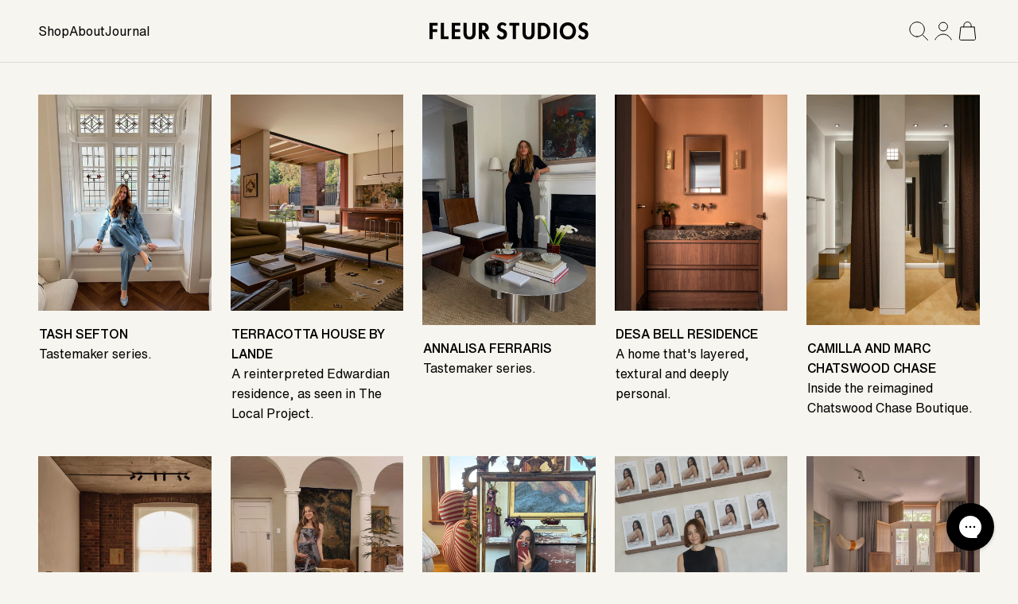

--- FILE ---
content_type: text/html; charset=utf-8
request_url: https://www.fleurstudios.com.au/blogs/news
body_size: 41128
content:
<!doctype html>

<html class="no-js" lang="en" dir="ltr">
  <head>
    <meta name="robots" content="index,follow">
    <meta charset="utf-8">
    <meta name="viewport" content="width=device-width, initial-scale=1.0, height=device-height, minimum-scale=1.0, maximum-scale=1.0">
    <meta name="theme-color" content="#f7f5ef">

    <title>News</title><link rel="shortcut icon" href="//www.fleurstudios.com.au/cdn/shop/files/1Artboard_1_25542fa3-28e4-4706-aba3-f3df9a454617.png?v=1681449820&width=96">
      <link rel="apple-touch-icon" href="//www.fleurstudios.com.au/cdn/shop/files/1Artboard_1_25542fa3-28e4-4706-aba3-f3df9a454617.png?v=1681449820&width=180"><link rel="preconnect" href="https://cdn.shopify.com">
    <link rel="preconnect" href="https://fonts.shopifycdn.com" crossorigin>
    <link rel="dns-prefetch" href="https://productreviews.shopifycdn.com"><link rel="modulepreload" href="//www.fleurstudios.com.au/cdn/shop/t/63/assets/vendor.min.js?v=161072099565793977701756779102" as="script">
    <link rel="modulepreload" href="//www.fleurstudios.com.au/cdn/shop/t/63/assets/theme.js?v=105850232414942019441756779133" as="script">
    <link rel="modulepreload" href="//www.fleurstudios.com.au/cdn/shop/t/63/assets/sections.js?v=171159937602859981861756806792" as="script"><meta property="og:type" content="website">
  <meta property="og:title" content="News"><meta property="og:image" content="http://www.fleurstudios.com.au/cdn/shop/files/cookie_abstract_coffee_table_calacatta_viola_86c36dc8-aa4b-4af4-869d-d97ac0dbc433.jpg?v=1732931901&width=2048">
  <meta property="og:image:secure_url" content="https://www.fleurstudios.com.au/cdn/shop/files/cookie_abstract_coffee_table_calacatta_viola_86c36dc8-aa4b-4af4-869d-d97ac0dbc433.jpg?v=1732931901&width=2048">
  <meta property="og:image:width" content="2048">
  <meta property="og:image:height" content="1152"><meta property="og:url" content="https://www.fleurstudios.com.au/blogs/news">
<meta property="og:site_name" content="Fleur Studios"><meta name="twitter:card" content="summary"><meta name="twitter:title" content="News">
  <meta name="twitter:description" content="News"><meta name="twitter:image" content="https://www.fleurstudios.com.au/cdn/shop/files/cookie_abstract_coffee_table_calacatta_viola_86c36dc8-aa4b-4af4-869d-d97ac0dbc433.jpg?crop=center&height=1200&v=1732931901&width=1200">
  <meta name="twitter:image:alt" content="">


  <script type="application/ld+json">
  {
    "@context": "https://schema.org",
    "@type": "BreadcrumbList",
  "itemListElement": [{
      "@type": "ListItem",
      "position": 1,
      "name": "Home",
      "item": "https://www.fleurstudios.com.au"
    },{
          "@type": "ListItem",
          "position": 2,
          "name": "News",
          "item": "https://www.fleurstudios.com.au/blogs/news"
        }]
  }
  </script>

<style>/* Typography (heading) */
  

/* Typography (body) */
  



:root {
    /**
     * ---------------------------------------------------------------------
     * SPACING VARIABLES
     *
     * We are using a spacing inspired from frameworks like Tailwind CSS.
     * ---------------------------------------------------------------------
     */
    --spacing-0-5: 0.125rem; /* 2px */
    --spacing-1: 0.25rem; /* 4px */
    --spacing-1-5: 0.375rem; /* 6px */
    --spacing-2: 0.5rem; /* 8px */
    --spacing-2-5: 0.625rem; /* 10px */
    --spacing-3: 0.75rem; /* 12px */
    --spacing-3-5: 0.875rem; /* 14px */
    --spacing-4: 1rem; /* 16px */
    --spacing-4-5: 1.125rem; /* 18px */
    --spacing-5: 1.25rem; /* 20px */
    --spacing-5-5: 1.375rem; /* 22px */
    --spacing-6: 1.5rem; /* 24px */
    --spacing-6-5: 1.625rem; /* 26px */
    --spacing-7: 1.75rem; /* 28px */
    --spacing-7-5: 1.875rem; /* 30px */
    --spacing-8: 2rem; /* 32px */
    --spacing-8-5: 2.125rem; /* 34px */
    --spacing-9: 2.25rem; /* 36px */
    --spacing-9-5: 2.375rem; /* 38px */
    --spacing-10: 2.5rem; /* 40px */
    --spacing-11: 2.75rem; /* 44px */
    --spacing-12: 3rem; /* 48px */
    --spacing-14: 3.5rem; /* 56px */
    --spacing-16: 4rem; /* 64px */
    --spacing-18: 4.5rem; /* 72px */
    --spacing-20: 5rem; /* 80px */
    --spacing-24: 6rem; /* 96px */
    --spacing-28: 7rem; /* 112px */
    --spacing-32: 8rem; /* 128px */
    --spacing-36: 9rem; /* 144px */
    --spacing-40: 10rem; /* 160px */
    --spacing-44: 11rem; /* 176px */
    --spacing-48: 12rem; /* 192px */
    --spacing-52: 13rem; /* 208px */
    --spacing-56: 14rem; /* 224px */
    --spacing-60: 15rem; /* 240px */
    --spacing-64: 16rem; /* 256px */
    --spacing-72: 18rem; /* 288px */
    --spacing-80: 20rem; /* 320px */
    --spacing-96: 24rem; /* 384px */

    /* Container */
    --container-max-width: 1800px;
    --container-narrow-max-width: 1550px;
    --container-gutter: var(--spacing-5);
    --section-outer-spacing-block: var(--spacing-10);
    --section-inner-max-spacing-block: var(--spacing-9);
    --section-inner-spacing-inline: var(--container-gutter);
    --section-stack-spacing-block: var(--spacing-8);

    /* Grid gutter */
    --grid-gutter: var(--spacing-5);

    /* Product list settings */
    --product-list-row-gap: var(--spacing-8);
    --product-list-column-gap: var(--grid-gutter);

    /* Form settings */
    --input-gap: var(--spacing-2);
    --input-height: 2.625rem;
    --input-padding-inline: var(--spacing-4);

    /* Other sizes */
    --sticky-area-height: calc(var(--sticky-announcement-bar-enabled, 0) * var(--announcement-bar-height, 0px) + var(--sticky-header-enabled, 0) * var(--header-height, 0px));

    /* RTL support */
    --transform-logical-flip: 1;
    --transform-origin-start: left;
    --transform-origin-end: right;

    /**
     * ---------------------------------------------------------------------
     * TYPOGRAPHY
     * ---------------------------------------------------------------------
     */

    /* Font properties */
    --heading-font-family: Helvetica, Arial, sans-serif;
    --heading-font-weight: 400;
    --heading-font-style: normal;
    --heading-text-transform: normal;
    --heading-letter-spacing: -0.01em;
    --text-font-family: Helvetica, Arial, sans-serif;
    --text-font-weight: 400;
    --text-font-style: normal;
    --text-letter-spacing: 0.0em;

    /* Font sizes */
    --text-h0: 2.75rem;
    --text-h1: 2rem;
    --text-h2: 1.75rem;
    --text-h3: 1.375rem;
    --text-h4: 1.125rem;
    --text-h5: 1.125rem;
    --text-h6: 1rem;
    --text-xs: 0.6875rem;
    --text-sm: 0.75rem;
    --text-base: 0.875rem;
    --text-lg: 1.125rem;

    /**
     * ---------------------------------------------------------------------
     * COLORS
     * ---------------------------------------------------------------------
     */

    /* Color settings */--accent: 87 70 49;
    --text-primary: 0 0 0;
    --background-primary: 247 245 239;
    --dialog-background: 255 255 255;
    --border-color: var(--text-color, var(--text-primary)) / 0.12;

    /* Button colors */
    --button-background-primary: 87 70 49;
    --button-text-primary: 255 255 255;
    --button-background-secondary: 0 0 0;
    --button-text-secondary: 255 255 255;

    /* Status colors */
    --success-background: 224 244 232;
    --success-text: 0 163 65;
    --warning-background: 255 246 233;
    --warning-text: 255 183 74;
    --error-background: 247 230 229;
    --error-text: 185 47 38;

    /* Product colors */
    --on-sale-text: 0 0 0;
    --on-sale-badge-background: 0 0 0;
    --on-sale-badge-text: 255 255 255;
    --sold-out-badge-background: 255 255 255;
    --sold-out-badge-text: 0 0 0;
    --primary-badge-background: 255 255 255;
    --primary-badge-text: 0 0 0;
    --star-color: 255 183 74;
    --product-card-background: 0 0 0;
    --product-card-text: 0 0 0;

    /* Header colors */
    --header-background: 247 245 239;
    --header-text: 0 0 0;

    /* Footer colors */
    --footer-background: 87 70 49;
    --footer-text: 255 255 255;

    /* Rounded variables (used for border radius) */
    --rounded-xs: 0.0rem;
    --rounded-sm: 0.0rem;
    --rounded: 0.0rem;
    --rounded-lg: 0.0rem;
    --rounded-full: 9999px;

    --rounded-button: 0.0rem;
    --rounded-input: 0.0rem;

    /* Box shadow */
    --shadow-sm: 0 2px 8px rgb(var(--text-primary) / 0.0);
    --shadow: 0 5px 15px rgb(var(--text-primary) / 0.0);
    --shadow-md: 0 5px 30px rgb(var(--text-primary) / 0.0);
    --shadow-block: 0px 18px 50px rgb(var(--text-primary) / 0.0);

    /**
     * ---------------------------------------------------------------------
     * OTHER
     * ---------------------------------------------------------------------
     */

    --cursor-close-svg-url: url(//www.fleurstudios.com.au/cdn/shop/t/63/assets/cursor-close.svg?v=147174565022153725511756779133);
    --cursor-zoom-in-svg-url: url(//www.fleurstudios.com.au/cdn/shop/t/63/assets/cursor-zoom-in.svg?v=154953035094101115921756779133);
    --cursor-zoom-out-svg-url: url(//www.fleurstudios.com.au/cdn/shop/t/63/assets/cursor-zoom-out.svg?v=16155520337305705181756779133);
    --checkmark-svg-url: url(//www.fleurstudios.com.au/cdn/shop/t/63/assets/checkmark.svg?v=77552481021870063511756779133);
  }

  [dir="rtl"]:root {
    /* RTL support */
    --transform-logical-flip: -1;
    --transform-origin-start: right;
    --transform-origin-end: left;
  }

  @media screen and (min-width: 700px) {
    :root {
      /* Typography (font size) */
      --text-h0: 3.5rem;
      --text-h1: 2.5rem;
      --text-h2: 2rem;
      --text-h3: 1.625rem;
      --text-h4: 1.375rem;
      --text-h5: 1.125rem;
      --text-h6: 1rem;

      --text-xs: 0.75rem;
      --text-sm: 0.875rem;
      --text-base: 1.0rem;
      --text-lg: 1.25rem;

      /* Spacing */
      --container-gutter: 2rem;
      --section-outer-spacing-block: var(--spacing-14);
      --section-inner-max-spacing-block: var(--spacing-10);
      --section-inner-spacing-inline: var(--spacing-10);
      --section-stack-spacing-block: var(--spacing-12);

      /* Grid gutter */
      --grid-gutter: var(--spacing-6);

      /* Product list settings */
      --product-list-row-gap: var(--spacing-12);

      /* Form settings */
      --input-gap: 1rem;
      --input-height: 3.125rem;
      --input-padding-inline: var(--spacing-5);
    }
  }

  @media screen and (min-width: 1000px) {
    :root {
      /* Spacing settings */
      --container-gutter: var(--spacing-12);
      --section-outer-spacing-block: var(--spacing-16);
      --section-inner-max-spacing-block: var(--spacing-14);
      --section-inner-spacing-inline: var(--spacing-14);
      --section-stack-spacing-block: var(--spacing-12);
    }
  }

  @media screen and (min-width: 1150px) {
    :root {
      /* Spacing settings */
      --container-gutter: var(--spacing-12);
      --section-outer-spacing-block: var(--spacing-16);
      --section-inner-max-spacing-block: var(--spacing-14);
      --section-inner-spacing-inline: var(--spacing-14);
      --section-stack-spacing-block: var(--spacing-12);
    }
  }

  @media screen and (min-width: 1400px) {
    :root {
      /* Typography (font size) */
      --text-h0: 4.5rem;
      --text-h1: 3.5rem;
      --text-h2: 2.75rem;
      --text-h3: 2rem;
      --text-h4: 1.75rem;
      --text-h5: 1.375rem;
      --text-h6: 1.25rem;

      --section-outer-spacing-block: var(--spacing-20);
      --section-inner-max-spacing-block: var(--spacing-16);
      --section-inner-spacing-inline: var(--spacing-16);
    }
  }

  @media screen and (min-width: 1600px) {
    :root {
      --section-outer-spacing-block: var(--spacing-20);
      --section-inner-max-spacing-block: var(--spacing-18);
      --section-inner-spacing-inline: var(--spacing-18);
    }
  }

  /**
   * ---------------------------------------------------------------------
   * LIQUID DEPENDANT CSS
   *
   * Our main CSS is Liquid free, but some very specific features depend on
   * theme settings, so we have them here
   * ---------------------------------------------------------------------
   */@media screen and (pointer: fine) {
        .button:not([disabled]):hover, .btn:not([disabled]):hover, .shopify-payment-button__button--unbranded:not([disabled]):hover {
          --button-background-opacity: 0.85;
        }

        .button--subdued:not([disabled]):hover {
          --button-background: var(--text-color) / .05 !important;
        }
      }</style><script>
  document.documentElement.classList.replace('no-js', 'js');

  // This allows to expose several variables to the global scope, to be used in scripts
  window.themeVariables = {
    settings: {
      showPageTransition: false,
      headingApparition: "fade",
      pageType: "blog",
      moneyFormat: "${{amount_no_decimals}}",
      moneyWithCurrencyFormat: "${{amount_no_decimals}} AUD",
      currencyCodeEnabled: false,
      cartType: "drawer",
      showDiscount: false,
      discountMode: "saving"
    },

    strings: {
      accessibilityClose: "Close",
      accessibilityNext: "Next",
      accessibilityPrevious: "Previous",
      addToCartButton: "Add to cart",
      soldOutButton: "Sold out",
      preOrderButton: "Pre order now",
      unavailableButton: "Unavailable",
      closeGallery: "Close gallery",
      zoomGallery: "Zoom",
      errorGallery: "Image cannot be loaded",
      soldOutBadge: "Sold out",
      discountBadge: "Save @@",
      sku: "SKU:",
      searchNoResults: "No results could be found.",
      addOrderNote: "Add order note",
      editOrderNote: "Edit order note",
      shippingEstimatorNoResults: "Sorry, we do not ship to your address.",
      shippingEstimatorOneResult: "There is one shipping rate for your address:",
      shippingEstimatorMultipleResults: "There are several shipping rates for your address:",
      shippingEstimatorError: "One or more error occurred while retrieving shipping rates:"
    },

    breakpoints: {
      'sm': 'screen and (min-width: 700px)',
      'md': 'screen and (min-width: 1000px)',
      'lg': 'screen and (min-width: 1150px)',
      'xl': 'screen and (min-width: 1400px)',

      'sm-max': 'screen and (max-width: 699px)',
      'md-max': 'screen and (max-width: 999px)',
      'lg-max': 'screen and (max-width: 1149px)',
      'xl-max': 'screen and (max-width: 1399px)'
    }
  };// For detecting native share
  document.documentElement.classList.add(`native-share--${navigator.share ? 'enabled' : 'disabled'}`);</script><script type="module" src="//www.fleurstudios.com.au/cdn/shop/t/63/assets/vendor.min.js?v=161072099565793977701756779102"></script>
    <script type="module" src="//www.fleurstudios.com.au/cdn/shop/t/63/assets/theme.js?v=105850232414942019441756779133"></script>
    <script type="module" src="//www.fleurstudios.com.au/cdn/shop/t/63/assets/sections.js?v=171159937602859981861756806792"></script>
    <script type="module" src="//www.fleurstudios.com.au/cdn/shop/t/63/assets/wishlist.js?v=115606342624970229331756779103"></script>
    
    <script src="https://t.contentsquare.net/uxa/9434e2719a88c.js" defer></script>
    
    <script>window.performance && window.performance.mark && window.performance.mark('shopify.content_for_header.start');</script><meta name="google-site-verification" content="wntPrHfAHeQuTUoGL79mVxjQ6dfrlzX2S49gzeC81pU">
<meta name="facebook-domain-verification" content="h9t5tminqqernwxx0vs001petj7ywu">
<meta id="shopify-digital-wallet" name="shopify-digital-wallet" content="/29580296330/digital_wallets/dialog">
<meta name="shopify-checkout-api-token" content="f9ad417c91c6571303a7a367e0433c49">
<link rel="alternate" type="application/atom+xml" title="Feed" href="/blogs/news.atom" />
<link rel="next" href="/blogs/news?page=2">
<script async="async" src="/checkouts/internal/preloads.js?locale=en-AU"></script>
<script id="apple-pay-shop-capabilities" type="application/json">{"shopId":29580296330,"countryCode":"AU","currencyCode":"AUD","merchantCapabilities":["supports3DS"],"merchantId":"gid:\/\/shopify\/Shop\/29580296330","merchantName":"Fleur Studios","requiredBillingContactFields":["postalAddress","email","phone"],"requiredShippingContactFields":["postalAddress","email","phone"],"shippingType":"shipping","supportedNetworks":["visa","masterCard"],"total":{"type":"pending","label":"Fleur Studios","amount":"1.00"},"shopifyPaymentsEnabled":true,"supportsSubscriptions":true}</script>
<script id="shopify-features" type="application/json">{"accessToken":"f9ad417c91c6571303a7a367e0433c49","betas":["rich-media-storefront-analytics"],"domain":"www.fleurstudios.com.au","predictiveSearch":true,"shopId":29580296330,"locale":"en"}</script>
<script>var Shopify = Shopify || {};
Shopify.shop = "fleur-studios.myshopify.com";
Shopify.locale = "en";
Shopify.currency = {"active":"AUD","rate":"1.0"};
Shopify.country = "AU";
Shopify.theme = {"name":"sept-fixes-live","id":145474814106,"schema_name":"Fleur Studios","schema_version":"2.0.0","theme_store_id":null,"role":"main"};
Shopify.theme.handle = "null";
Shopify.theme.style = {"id":null,"handle":null};
Shopify.cdnHost = "www.fleurstudios.com.au/cdn";
Shopify.routes = Shopify.routes || {};
Shopify.routes.root = "/";</script>
<script type="module">!function(o){(o.Shopify=o.Shopify||{}).modules=!0}(window);</script>
<script>!function(o){function n(){var o=[];function n(){o.push(Array.prototype.slice.apply(arguments))}return n.q=o,n}var t=o.Shopify=o.Shopify||{};t.loadFeatures=n(),t.autoloadFeatures=n()}(window);</script>
<script id="shop-js-analytics" type="application/json">{"pageType":"blog"}</script>
<script defer="defer" async type="module" src="//www.fleurstudios.com.au/cdn/shopifycloud/shop-js/modules/v2/client.init-shop-cart-sync_BApSsMSl.en.esm.js"></script>
<script defer="defer" async type="module" src="//www.fleurstudios.com.au/cdn/shopifycloud/shop-js/modules/v2/chunk.common_CBoos6YZ.esm.js"></script>
<script type="module">
  await import("//www.fleurstudios.com.au/cdn/shopifycloud/shop-js/modules/v2/client.init-shop-cart-sync_BApSsMSl.en.esm.js");
await import("//www.fleurstudios.com.au/cdn/shopifycloud/shop-js/modules/v2/chunk.common_CBoos6YZ.esm.js");

  window.Shopify.SignInWithShop?.initShopCartSync?.({"fedCMEnabled":true,"windoidEnabled":true});

</script>
<script>(function() {
  var isLoaded = false;
  function asyncLoad() {
    if (isLoaded) return;
    isLoaded = true;
    var urls = ["https:\/\/d1an1e2qw504lz.cloudfront.net\/shop\/js\/cart-shipping-calculator-pro.min.js?shop=fleur-studios.myshopify.com","https:\/\/cdn.nfcube.com\/instafeed-307112d4e6c2fdf246f09666f4ec4a22.js?shop=fleur-studios.myshopify.com","https:\/\/cdn.shopify.com\/s\/files\/1\/0295\/8029\/6330\/t\/63\/assets\/instant-pixel-site_d2a6b52250594fe0a1c7e4c9eda5d47a.js?v=1761787733\u0026shop=fleur-studios.myshopify.com"];
    for (var i = 0; i < urls.length; i++) {
      var s = document.createElement('script');
      s.type = 'text/javascript';
      s.async = true;
      s.src = urls[i];
      var x = document.getElementsByTagName('script')[0];
      x.parentNode.insertBefore(s, x);
    }
  };
  if(window.attachEvent) {
    window.attachEvent('onload', asyncLoad);
  } else {
    window.addEventListener('load', asyncLoad, false);
  }
})();</script>
<script id="__st">var __st={"a":29580296330,"offset":36000,"reqid":"d4f92d64-4f6a-4b71-bcbd-71ff3e71de09-1768875721","pageurl":"www.fleurstudios.com.au\/blogs\/news","s":"blogs-51882393738","u":"7276da65eed5","p":"blog","rtyp":"blog","rid":51882393738};</script>
<script>window.ShopifyPaypalV4VisibilityTracking = true;</script>
<script id="captcha-bootstrap">!function(){'use strict';const t='contact',e='account',n='new_comment',o=[[t,t],['blogs',n],['comments',n],[t,'customer']],c=[[e,'customer_login'],[e,'guest_login'],[e,'recover_customer_password'],[e,'create_customer']],r=t=>t.map((([t,e])=>`form[action*='/${t}']:not([data-nocaptcha='true']) input[name='form_type'][value='${e}']`)).join(','),a=t=>()=>t?[...document.querySelectorAll(t)].map((t=>t.form)):[];function s(){const t=[...o],e=r(t);return a(e)}const i='password',u='form_key',d=['recaptcha-v3-token','g-recaptcha-response','h-captcha-response',i],f=()=>{try{return window.sessionStorage}catch{return}},m='__shopify_v',_=t=>t.elements[u];function p(t,e,n=!1){try{const o=window.sessionStorage,c=JSON.parse(o.getItem(e)),{data:r}=function(t){const{data:e,action:n}=t;return t[m]||n?{data:e,action:n}:{data:t,action:n}}(c);for(const[e,n]of Object.entries(r))t.elements[e]&&(t.elements[e].value=n);n&&o.removeItem(e)}catch(o){console.error('form repopulation failed',{error:o})}}const l='form_type',E='cptcha';function T(t){t.dataset[E]=!0}const w=window,h=w.document,L='Shopify',v='ce_forms',y='captcha';let A=!1;((t,e)=>{const n=(g='f06e6c50-85a8-45c8-87d0-21a2b65856fe',I='https://cdn.shopify.com/shopifycloud/storefront-forms-hcaptcha/ce_storefront_forms_captcha_hcaptcha.v1.5.2.iife.js',D={infoText:'Protected by hCaptcha',privacyText:'Privacy',termsText:'Terms'},(t,e,n)=>{const o=w[L][v],c=o.bindForm;if(c)return c(t,g,e,D).then(n);var r;o.q.push([[t,g,e,D],n]),r=I,A||(h.body.append(Object.assign(h.createElement('script'),{id:'captcha-provider',async:!0,src:r})),A=!0)});var g,I,D;w[L]=w[L]||{},w[L][v]=w[L][v]||{},w[L][v].q=[],w[L][y]=w[L][y]||{},w[L][y].protect=function(t,e){n(t,void 0,e),T(t)},Object.freeze(w[L][y]),function(t,e,n,w,h,L){const[v,y,A,g]=function(t,e,n){const i=e?o:[],u=t?c:[],d=[...i,...u],f=r(d),m=r(i),_=r(d.filter((([t,e])=>n.includes(e))));return[a(f),a(m),a(_),s()]}(w,h,L),I=t=>{const e=t.target;return e instanceof HTMLFormElement?e:e&&e.form},D=t=>v().includes(t);t.addEventListener('submit',(t=>{const e=I(t);if(!e)return;const n=D(e)&&!e.dataset.hcaptchaBound&&!e.dataset.recaptchaBound,o=_(e),c=g().includes(e)&&(!o||!o.value);(n||c)&&t.preventDefault(),c&&!n&&(function(t){try{if(!f())return;!function(t){const e=f();if(!e)return;const n=_(t);if(!n)return;const o=n.value;o&&e.removeItem(o)}(t);const e=Array.from(Array(32),(()=>Math.random().toString(36)[2])).join('');!function(t,e){_(t)||t.append(Object.assign(document.createElement('input'),{type:'hidden',name:u})),t.elements[u].value=e}(t,e),function(t,e){const n=f();if(!n)return;const o=[...t.querySelectorAll(`input[type='${i}']`)].map((({name:t})=>t)),c=[...d,...o],r={};for(const[a,s]of new FormData(t).entries())c.includes(a)||(r[a]=s);n.setItem(e,JSON.stringify({[m]:1,action:t.action,data:r}))}(t,e)}catch(e){console.error('failed to persist form',e)}}(e),e.submit())}));const S=(t,e)=>{t&&!t.dataset[E]&&(n(t,e.some((e=>e===t))),T(t))};for(const o of['focusin','change'])t.addEventListener(o,(t=>{const e=I(t);D(e)&&S(e,y())}));const B=e.get('form_key'),M=e.get(l),P=B&&M;t.addEventListener('DOMContentLoaded',(()=>{const t=y();if(P)for(const e of t)e.elements[l].value===M&&p(e,B);[...new Set([...A(),...v().filter((t=>'true'===t.dataset.shopifyCaptcha))])].forEach((e=>S(e,t)))}))}(h,new URLSearchParams(w.location.search),n,t,e,['guest_login'])})(!0,!0)}();</script>
<script integrity="sha256-4kQ18oKyAcykRKYeNunJcIwy7WH5gtpwJnB7kiuLZ1E=" data-source-attribution="shopify.loadfeatures" defer="defer" src="//www.fleurstudios.com.au/cdn/shopifycloud/storefront/assets/storefront/load_feature-a0a9edcb.js" crossorigin="anonymous"></script>
<script data-source-attribution="shopify.dynamic_checkout.dynamic.init">var Shopify=Shopify||{};Shopify.PaymentButton=Shopify.PaymentButton||{isStorefrontPortableWallets:!0,init:function(){window.Shopify.PaymentButton.init=function(){};var t=document.createElement("script");t.src="https://www.fleurstudios.com.au/cdn/shopifycloud/portable-wallets/latest/portable-wallets.en.js",t.type="module",document.head.appendChild(t)}};
</script>
<script data-source-attribution="shopify.dynamic_checkout.buyer_consent">
  function portableWalletsHideBuyerConsent(e){var t=document.getElementById("shopify-buyer-consent"),n=document.getElementById("shopify-subscription-policy-button");t&&n&&(t.classList.add("hidden"),t.setAttribute("aria-hidden","true"),n.removeEventListener("click",e))}function portableWalletsShowBuyerConsent(e){var t=document.getElementById("shopify-buyer-consent"),n=document.getElementById("shopify-subscription-policy-button");t&&n&&(t.classList.remove("hidden"),t.removeAttribute("aria-hidden"),n.addEventListener("click",e))}window.Shopify?.PaymentButton&&(window.Shopify.PaymentButton.hideBuyerConsent=portableWalletsHideBuyerConsent,window.Shopify.PaymentButton.showBuyerConsent=portableWalletsShowBuyerConsent);
</script>
<script data-source-attribution="shopify.dynamic_checkout.cart.bootstrap">document.addEventListener("DOMContentLoaded",(function(){function t(){return document.querySelector("shopify-accelerated-checkout-cart, shopify-accelerated-checkout")}if(t())Shopify.PaymentButton.init();else{new MutationObserver((function(e,n){t()&&(Shopify.PaymentButton.init(),n.disconnect())})).observe(document.body,{childList:!0,subtree:!0})}}));
</script>
<link id="shopify-accelerated-checkout-styles" rel="stylesheet" media="screen" href="https://www.fleurstudios.com.au/cdn/shopifycloud/portable-wallets/latest/accelerated-checkout-backwards-compat.css" crossorigin="anonymous">
<style id="shopify-accelerated-checkout-cart">
        #shopify-buyer-consent {
  margin-top: 1em;
  display: inline-block;
  width: 100%;
}

#shopify-buyer-consent.hidden {
  display: none;
}

#shopify-subscription-policy-button {
  background: none;
  border: none;
  padding: 0;
  text-decoration: underline;
  font-size: inherit;
  cursor: pointer;
}

#shopify-subscription-policy-button::before {
  box-shadow: none;
}

      </style>

<script>window.performance && window.performance.mark && window.performance.mark('shopify.content_for_header.end');</script>
<link href="//www.fleurstudios.com.au/cdn/shop/t/63/assets/theme.css?v=134905351879343921911762767422" rel="stylesheet" type="text/css" media="all" /><!-- BEGIN app block: shopify://apps/klaviyo-email-marketing-sms/blocks/klaviyo-onsite-embed/2632fe16-c075-4321-a88b-50b567f42507 -->












  <script async src="https://static.klaviyo.com/onsite/js/VXczsR/klaviyo.js?company_id=VXczsR"></script>
  <script>!function(){if(!window.klaviyo){window._klOnsite=window._klOnsite||[];try{window.klaviyo=new Proxy({},{get:function(n,i){return"push"===i?function(){var n;(n=window._klOnsite).push.apply(n,arguments)}:function(){for(var n=arguments.length,o=new Array(n),w=0;w<n;w++)o[w]=arguments[w];var t="function"==typeof o[o.length-1]?o.pop():void 0,e=new Promise((function(n){window._klOnsite.push([i].concat(o,[function(i){t&&t(i),n(i)}]))}));return e}}})}catch(n){window.klaviyo=window.klaviyo||[],window.klaviyo.push=function(){var n;(n=window._klOnsite).push.apply(n,arguments)}}}}();</script>

  




  <script>
    window.klaviyoReviewsProductDesignMode = false
  </script>







<!-- END app block --><!-- BEGIN app block: shopify://apps/gorgias-live-chat-helpdesk/blocks/gorgias/a66db725-7b96-4e3f-916e-6c8e6f87aaaa -->
<script defer data-gorgias-loader-chat src="https://config.gorgias.chat/bundle-loader/shopify/fleur-studios.myshopify.com"></script>


<script defer data-gorgias-loader-convert  src="https://cdn.9gtb.com/loader.js"></script>


<script defer data-gorgias-loader-mailto-replace  src="https://config.gorgias.help/api/contact-forms/replace-mailto-script.js?shopName=fleur-studios"></script>


<!-- END app block --><!-- BEGIN app block: shopify://apps/selecty/blocks/app-embed/a005a4a7-4aa2-4155-9c2b-0ab41acbf99c --><template id="sel-form-template">
  <div id="sel-form" style="display: none;">
    <form method="post" action="/localization" id="localization_form" accept-charset="UTF-8" class="shopify-localization-form" enctype="multipart/form-data"><input type="hidden" name="form_type" value="localization" /><input type="hidden" name="utf8" value="✓" /><input type="hidden" name="_method" value="put" /><input type="hidden" name="return_to" value="/blogs/news" />
      <input type="hidden" name="country_code" value="AU">
      <input type="hidden" name="language_code" value="en">
    </form>
  </div>
</template>


  <script>
    (function () {
      window.$selector = window.$selector || []; // Create empty queue for action (sdk) if user has not created his yet
      // Fetch geodata only for new users
      const wasRedirected = localStorage.getItem('sel-autodetect') === '1';

      if (!wasRedirected) {
        window.selectorConfigGeoData = fetch('/browsing_context_suggestions.json?source=geolocation_recommendation&country[enabled]=true&currency[enabled]=true&language[enabled]=true', {
          method: 'GET',
          mode: 'cors',
          cache: 'default',
          credentials: 'same-origin',
          headers: {
            'Content-Type': 'application/json',
            'Access-Control-Allow-Origin': '*'
          },
          redirect: 'follow',
          referrerPolicy: 'no-referrer',
        });
      }
    })()
  </script>
  <script type="application/json" id="__selectors_json">
    {
    "selectors": 
  [],
    "store": 
  
    {"isBrandingStore":true,"shouldBranding":false}
  
,
    "autodetect": 
  null
,
    "autoRedirect": 
  
    {"active":true,"resource":"countries","behavior":"necessary","queryParams":[],"redirectToDefaultLanguage":false,"visibility":{"countries":{"logicVariant":"include","resources":["AU","CA","US"]}}}
  
,
    "customResources": 
  [],
    "markets": [{"enabled":true,"locale":"en","countries":["AU"],"webPresence":{"defaultLocale":"en","alternateLocales":[],"subfolderSuffix":null,"domain":{"host":"www.fleurstudios.com.au"}},"localCurrencies":true,"curr":{"code":"AUD"},"alternateLocales":[],"domain":{"host":"www.fleurstudios.com.au"},"name":"Australia","regions":[{"code":"AU"}],"country":"AU","title":"Australia","host":"www.fleurstudios.com.au"},{"enabled":true,"locale":"en","countries":["CA"],"webPresence":{"alternateLocales":[],"defaultLocale":"en","subfolderSuffix":null,"domain":{"host":"www.fleurstudios.com.au"}},"localCurrencies":true,"curr":{"code":"CAD"},"alternateLocales":[],"domain":{"host":"www.fleurstudios.com.au"},"name":"Canada","regions":[{"code":"CA"}],"country":"CA","title":"Canada","host":"www.fleurstudios.com.au"},{"enabled":true,"locale":"en","countries":["US"],"webPresence":{"alternateLocales":[],"defaultLocale":"en","subfolderSuffix":null,"domain":{"host":"www.fleurstudios.com.au"}},"localCurrencies":true,"curr":{"code":"USD"},"alternateLocales":[],"domain":{"host":"www.fleurstudios.com.au"},"name":"United States","regions":[{"code":"US"}],"country":"US","title":"United States","host":"www.fleurstudios.com.au"}],
    "languages": [{"country":"AU","subfolderSuffix":null,"title":"English","code":"en","alias":"en","endonym":"English","primary":true,"published":true},{"country":"CA","subfolderSuffix":null,"title":"English","code":"en","alias":"en","endonym":"English","primary":true,"published":true},{"country":"US","subfolderSuffix":null,"title":"English","code":"en","alias":"en","endonym":"English","primary":true,"published":true}],
    "currentMarketLanguages": [{"title":"English","code":"en"}],
    "currencies": [{"title":"Australian Dollar","code":"AUD","symbol":"$","country":"AU"},{"title":"Canadian Dollar","code":"CAD","symbol":"$","country":"CA"},{"title":"United States Dollar","code":"USD","symbol":"$","country":"US"}],
    "countries": [{"code":"AU","localCurrencies":true,"currency":{"code":"AUD","enabled":false,"title":"Australian Dollar","symbol":"$"},"title":"Australia","primary":true},{"code":"CA","localCurrencies":true,"currency":{"code":"CAD","enabled":false,"title":"Canadian Dollar","symbol":"$"},"title":"Canada","primary":false},{"code":"US","localCurrencies":true,"currency":{"code":"USD","enabled":false,"title":"United States Dollar","symbol":"$"},"title":"United States","primary":false}],
    "currentCountry": {"title":"Australia","code":"AU","currency": {"title": "Australian Dollar","code": "AUD","symbol": "$"}},
    "currentLanguage": {
      "title": "English",
      "code": "en",
      "primary": true
    },
    "currentCurrency": {
      "title": "Australian Dollar",
      "code": "AUD",
      "country":"AU",
      "symbol": "$"
    },
    "currentMarket": null,
    "shopDomain":"www.fleurstudios.com.au",
    "shopCountry": "AU"
    }
  </script>



  <script src="https://cdn.shopify.com/extensions/019bd64a-8445-7728-850a-445b031a9121/starter-kit-168/assets/selectors.js" async></script>



<!-- END app block --><!-- BEGIN app block: shopify://apps/judge-me-reviews/blocks/judgeme_core/61ccd3b1-a9f2-4160-9fe9-4fec8413e5d8 --><!-- Start of Judge.me Core -->






<link rel="dns-prefetch" href="https://cdnwidget.judge.me">
<link rel="dns-prefetch" href="https://cdn.judge.me">
<link rel="dns-prefetch" href="https://cdn1.judge.me">
<link rel="dns-prefetch" href="https://api.judge.me">

<script data-cfasync='false' class='jdgm-settings-script'>window.jdgmSettings={"pagination":5,"disable_web_reviews":false,"badge_no_review_text":"No reviews","badge_n_reviews_text":"{{ n }} review/reviews","badge_star_color":"#000000","hide_badge_preview_if_no_reviews":true,"badge_hide_text":false,"enforce_center_preview_badge":false,"widget_title":"Customer Reviews","widget_open_form_text":"Write a review","widget_close_form_text":"Cancel review","widget_refresh_page_text":"Refresh page","widget_summary_text":"Don't just take our word for it. Hear what our customers have to say. ","widget_no_review_text":"Be the first to write a review","widget_name_field_text":"Display name","widget_verified_name_field_text":"Verified Name (public)","widget_name_placeholder_text":"Display name","widget_required_field_error_text":"This field is required.","widget_email_field_text":"Email address","widget_verified_email_field_text":"Verified Email (private, can not be edited)","widget_email_placeholder_text":"Your email address","widget_email_field_error_text":"Please enter a valid email address.","widget_rating_field_text":"Rating","widget_review_title_field_text":"Review Title","widget_review_title_placeholder_text":"Give your review a title","widget_review_body_field_text":"Review content","widget_review_body_placeholder_text":"Start writing here...","widget_pictures_field_text":"Picture/Video (optional)","widget_submit_review_text":"Submit Review","widget_submit_verified_review_text":"Submit Verified Review","widget_submit_success_msg_with_auto_publish":"Thank you! Please refresh the page in a few moments to see your review. You can remove or edit your review by logging into \u003ca href='https://judge.me/login' target='_blank' rel='nofollow noopener'\u003eJudge.me\u003c/a\u003e","widget_submit_success_msg_no_auto_publish":"Thank you! Your review will be published as soon as it is approved by the shop admin. You can remove or edit your review by logging into \u003ca href='https://judge.me/login' target='_blank' rel='nofollow noopener'\u003eJudge.me\u003c/a\u003e","widget_show_default_reviews_out_of_total_text":"Showing {{ n_reviews_shown }} out of {{ n_reviews }} reviews.","widget_show_all_link_text":"Show all","widget_show_less_link_text":"Show less","widget_author_said_text":"{{ reviewer_name }} said:","widget_days_text":"{{ n }} days ago","widget_weeks_text":"{{ n }} week/weeks ago","widget_months_text":"{{ n }} month/months ago","widget_years_text":"{{ n }} year/years ago","widget_yesterday_text":"Yesterday","widget_today_text":"Today","widget_replied_text":"\u003e\u003e {{ shop_name }} replied:","widget_read_more_text":"Read more","widget_reviewer_name_as_initial":"","widget_rating_filter_color":"","widget_rating_filter_see_all_text":"See all reviews","widget_sorting_most_recent_text":"Most Recent","widget_sorting_highest_rating_text":"Highest Rating","widget_sorting_lowest_rating_text":"Lowest Rating","widget_sorting_with_pictures_text":"Only Pictures","widget_sorting_most_helpful_text":"Most Helpful","widget_open_question_form_text":"Ask a question","widget_reviews_subtab_text":"Reviews","widget_questions_subtab_text":"Questions","widget_question_label_text":"Question","widget_answer_label_text":"Answer","widget_question_placeholder_text":"Write your question here","widget_submit_question_text":"Submit Question","widget_question_submit_success_text":"Thank you for your question! We will notify you once it gets answered.","widget_star_color":"#000000","verified_badge_text":"Verified","verified_badge_bg_color":"","verified_badge_text_color":"","verified_badge_placement":"left-of-reviewer-name","widget_review_max_height":"","widget_hide_border":false,"widget_social_share":false,"widget_thumb":false,"widget_review_location_show":true,"widget_location_format":"country_iso_code","all_reviews_include_out_of_store_products":true,"all_reviews_out_of_store_text":"(out of store)","all_reviews_pagination":100,"all_reviews_product_name_prefix_text":"about","enable_review_pictures":true,"enable_question_anwser":false,"widget_theme":"align","review_date_format":"mm/dd/yyyy","default_sort_method":"most-recent","widget_product_reviews_subtab_text":"Product Reviews","widget_shop_reviews_subtab_text":"Shop Reviews","widget_other_products_reviews_text":"Reviews for other products","widget_store_reviews_subtab_text":"Store reviews","widget_no_store_reviews_text":"This store hasn't received any reviews yet","widget_web_restriction_product_reviews_text":"This product hasn't received any reviews yet","widget_no_items_text":"No items found","widget_show_more_text":"Show more","widget_write_a_store_review_text":"Write a Store Review","widget_other_languages_heading":"Reviews in Other Languages","widget_translate_review_text":"Translate review to {{ language }}","widget_translating_review_text":"Translating...","widget_show_original_translation_text":"Show original ({{ language }})","widget_translate_review_failed_text":"Review couldn't be translated.","widget_translate_review_retry_text":"Retry","widget_translate_review_try_again_later_text":"Try again later","show_product_url_for_grouped_product":true,"widget_sorting_pictures_first_text":"Pictures First","show_pictures_on_all_rev_page_mobile":false,"show_pictures_on_all_rev_page_desktop":false,"floating_tab_hide_mobile_install_preference":false,"floating_tab_button_name":"★ Reviews","floating_tab_title":"Let customers speak for us","floating_tab_button_color":"","floating_tab_button_background_color":"","floating_tab_url":"","floating_tab_url_enabled":false,"floating_tab_tab_style":"text","all_reviews_text_badge_text":"Customers rate us {{ shop.metafields.judgeme.all_reviews_rating | round: 1 }}/5 based on {{ shop.metafields.judgeme.all_reviews_count }} reviews.","all_reviews_text_badge_text_branded_style":"{{ shop.metafields.judgeme.all_reviews_rating | round: 1 }} out of 5 stars based on {{ shop.metafields.judgeme.all_reviews_count }} reviews","is_all_reviews_text_badge_a_link":false,"show_stars_for_all_reviews_text_badge":false,"all_reviews_text_badge_url":"","all_reviews_text_style":"branded","all_reviews_text_color_style":"judgeme_brand_color","all_reviews_text_color":"#108474","all_reviews_text_show_jm_brand":true,"featured_carousel_show_header":false,"featured_carousel_title":"What you're saying","testimonials_carousel_title":"Customers are saying","videos_carousel_title":"Real customer stories","cards_carousel_title":"Customers are saying","featured_carousel_count_text":"from {{ n }} reviews","featured_carousel_add_link_to_all_reviews_page":false,"featured_carousel_url":"","featured_carousel_show_images":true,"featured_carousel_autoslide_interval":5,"featured_carousel_arrows_on_the_sides":true,"featured_carousel_height":250,"featured_carousel_width":80,"featured_carousel_image_size":0,"featured_carousel_image_height":250,"featured_carousel_arrow_color":"#eeeeee","verified_count_badge_style":"branded","verified_count_badge_orientation":"horizontal","verified_count_badge_color_style":"judgeme_brand_color","verified_count_badge_color":"#108474","is_verified_count_badge_a_link":false,"verified_count_badge_url":"","verified_count_badge_show_jm_brand":true,"widget_rating_preset_default":5,"widget_first_sub_tab":"product-reviews","widget_show_histogram":false,"widget_histogram_use_custom_color":false,"widget_pagination_use_custom_color":false,"widget_star_use_custom_color":true,"widget_verified_badge_use_custom_color":false,"widget_write_review_use_custom_color":false,"picture_reminder_submit_button":"Upload Pictures","enable_review_videos":true,"mute_video_by_default":true,"widget_sorting_videos_first_text":"Videos First","widget_review_pending_text":"Pending","featured_carousel_items_for_large_screen":4,"social_share_options_order":"Facebook,Twitter","remove_microdata_snippet":true,"disable_json_ld":false,"enable_json_ld_products":false,"preview_badge_show_question_text":false,"preview_badge_no_question_text":"No questions","preview_badge_n_question_text":"{{ number_of_questions }} question/questions","qa_badge_show_icon":false,"qa_badge_position":"same-row","remove_judgeme_branding":false,"widget_add_search_bar":false,"widget_search_bar_placeholder":"Search","widget_sorting_verified_only_text":"Verified only","featured_carousel_theme":"default","featured_carousel_show_rating":true,"featured_carousel_show_title":true,"featured_carousel_show_body":true,"featured_carousel_show_date":false,"featured_carousel_show_reviewer":true,"featured_carousel_show_product":false,"featured_carousel_header_background_color":"#108474","featured_carousel_header_text_color":"#ffffff","featured_carousel_name_product_separator":"reviewed","featured_carousel_full_star_background":"#108474","featured_carousel_empty_star_background":"#dadada","featured_carousel_vertical_theme_background":"#f9fafb","featured_carousel_verified_badge_enable":true,"featured_carousel_verified_badge_color":"#108474","featured_carousel_border_style":"round","featured_carousel_review_line_length_limit":3,"featured_carousel_more_reviews_button_text":"Read more reviews","featured_carousel_view_product_button_text":"View product","all_reviews_page_load_reviews_on":"scroll","all_reviews_page_load_more_text":"Load More Reviews","disable_fb_tab_reviews":false,"enable_ajax_cdn_cache":false,"widget_advanced_speed_features":5,"widget_public_name_text":"displayed publicly like","default_reviewer_name":"John Smith","default_reviewer_name_has_non_latin":true,"widget_reviewer_anonymous":"Anonymous","medals_widget_title":"Judge.me Review Medals","medals_widget_background_color":"#f9fafb","medals_widget_position":"footer_all_pages","medals_widget_border_color":"#f9fafb","medals_widget_verified_text_position":"left","medals_widget_use_monochromatic_version":false,"medals_widget_elements_color":"#108474","show_reviewer_avatar":false,"widget_invalid_yt_video_url_error_text":"Not a YouTube video URL","widget_max_length_field_error_text":"Please enter no more than {0} characters.","widget_show_country_flag":true,"widget_show_collected_via_shop_app":true,"widget_verified_by_shop_badge_style":"light","widget_verified_by_shop_text":"Verified by Shop","widget_show_photo_gallery":false,"widget_load_with_code_splitting":true,"widget_ugc_install_preference":false,"widget_ugc_title":"Made by us, Shared by you","widget_ugc_subtitle":"Tag us to see your picture featured in our page","widget_ugc_arrows_color":"#ffffff","widget_ugc_primary_button_text":"Buy Now","widget_ugc_primary_button_background_color":"#108474","widget_ugc_primary_button_text_color":"#ffffff","widget_ugc_primary_button_border_width":"0","widget_ugc_primary_button_border_style":"none","widget_ugc_primary_button_border_color":"#108474","widget_ugc_primary_button_border_radius":"25","widget_ugc_secondary_button_text":"Load More","widget_ugc_secondary_button_background_color":"#ffffff","widget_ugc_secondary_button_text_color":"#108474","widget_ugc_secondary_button_border_width":"2","widget_ugc_secondary_button_border_style":"solid","widget_ugc_secondary_button_border_color":"#108474","widget_ugc_secondary_button_border_radius":"25","widget_ugc_reviews_button_text":"View Reviews","widget_ugc_reviews_button_background_color":"#ffffff","widget_ugc_reviews_button_text_color":"#108474","widget_ugc_reviews_button_border_width":"2","widget_ugc_reviews_button_border_style":"solid","widget_ugc_reviews_button_border_color":"#108474","widget_ugc_reviews_button_border_radius":"25","widget_ugc_reviews_button_link_to":"judgeme-reviews-page","widget_ugc_show_post_date":true,"widget_ugc_max_width":"800","widget_rating_metafield_value_type":true,"widget_primary_color":"#000000","widget_enable_secondary_color":true,"widget_secondary_color":"#f5f5f5","widget_summary_average_rating_text":"{{ average_rating }} out of 5","widget_media_grid_title":"Customer photos \u0026 videos","widget_media_grid_see_more_text":"See more","widget_round_style":false,"widget_show_product_medals":false,"widget_verified_by_judgeme_text":"Verified by Judge.me","widget_show_store_medals":true,"widget_verified_by_judgeme_text_in_store_medals":"Verified by Judge.me","widget_media_field_exceed_quantity_message":"Sorry, we can only accept {{ max_media }} for one review.","widget_media_field_exceed_limit_message":"{{ file_name }} is too large, please select a {{ media_type }} less than {{ size_limit }}MB.","widget_review_submitted_text":"Review Submitted!","widget_question_submitted_text":"Question Submitted!","widget_close_form_text_question":"Cancel","widget_write_your_answer_here_text":"Write your answer here","widget_enabled_branded_link":true,"widget_show_collected_by_judgeme":false,"widget_reviewer_name_color":"","widget_write_review_text_color":"","widget_write_review_bg_color":"","widget_collected_by_judgeme_text":"collected by Judge.me","widget_pagination_type":"standard","widget_load_more_text":"Load More","widget_load_more_color":"#108474","widget_full_review_text":"Full Review","widget_read_more_reviews_text":"Read More Reviews","widget_read_questions_text":"Read Questions","widget_questions_and_answers_text":"Questions \u0026 Answers","widget_verified_by_text":"Verified by","widget_verified_text":"Verified","widget_number_of_reviews_text":"{{ number_of_reviews }} reviews","widget_back_button_text":"Back","widget_next_button_text":"Next","widget_custom_forms_filter_button":"Filters","custom_forms_style":"horizontal","widget_show_review_information":false,"how_reviews_are_collected":"How reviews are collected?","widget_show_review_keywords":false,"widget_gdpr_statement":"How we use your data: We'll only contact you about the review you left, and only if necessary. By submitting your review, you agree to Judge.me's \u003ca href='https://judge.me/terms' target='_blank' rel='nofollow noopener'\u003eterms\u003c/a\u003e, \u003ca href='https://judge.me/privacy' target='_blank' rel='nofollow noopener'\u003eprivacy\u003c/a\u003e and \u003ca href='https://judge.me/content-policy' target='_blank' rel='nofollow noopener'\u003econtent\u003c/a\u003e policies.","widget_multilingual_sorting_enabled":false,"widget_translate_review_content_enabled":false,"widget_translate_review_content_method":"manual","popup_widget_review_selection":"automatically_with_pictures","popup_widget_round_border_style":true,"popup_widget_show_title":true,"popup_widget_show_body":true,"popup_widget_show_reviewer":false,"popup_widget_show_product":true,"popup_widget_show_pictures":true,"popup_widget_use_review_picture":true,"popup_widget_show_on_home_page":true,"popup_widget_show_on_product_page":true,"popup_widget_show_on_collection_page":true,"popup_widget_show_on_cart_page":true,"popup_widget_position":"bottom_left","popup_widget_first_review_delay":5,"popup_widget_duration":5,"popup_widget_interval":5,"popup_widget_review_count":5,"popup_widget_hide_on_mobile":true,"review_snippet_widget_round_border_style":true,"review_snippet_widget_card_color":"#FFFFFF","review_snippet_widget_slider_arrows_background_color":"#FFFFFF","review_snippet_widget_slider_arrows_color":"#000000","review_snippet_widget_star_color":"#108474","show_product_variant":false,"all_reviews_product_variant_label_text":"Variant: ","widget_show_verified_branding":false,"widget_ai_summary_title":"Customers say","widget_ai_summary_disclaimer":"AI-powered review summary based on recent customer reviews","widget_show_ai_summary":false,"widget_show_ai_summary_bg":false,"widget_show_review_title_input":true,"redirect_reviewers_invited_via_email":"review_widget","request_store_review_after_product_review":false,"request_review_other_products_in_order":false,"review_form_color_scheme":"default","review_form_corner_style":"square","review_form_star_color":{},"review_form_text_color":"#333333","review_form_background_color":"#ffffff","review_form_field_background_color":"#fafafa","review_form_button_color":{},"review_form_button_text_color":"#ffffff","review_form_modal_overlay_color":"#000000","review_content_screen_title_text":"How would you rate this product?","review_content_introduction_text":"We would love it if you would share a bit about your experience.","store_review_form_title_text":"How would you rate this store?","store_review_form_introduction_text":"We would love it if you would share a bit about your experience.","show_review_guidance_text":true,"one_star_review_guidance_text":"Poor","five_star_review_guidance_text":"Great","customer_information_screen_title_text":"About you","customer_information_introduction_text":"Please tell us more about you.","custom_questions_screen_title_text":"Your experience in more detail","custom_questions_introduction_text":"Here are a few questions to help us understand more about your experience.","review_submitted_screen_title_text":"Thanks for your review!","review_submitted_screen_thank_you_text":"We are processing it and it will appear on the store soon.","review_submitted_screen_email_verification_text":"Please confirm your email by clicking the link we just sent you. This helps us keep reviews authentic.","review_submitted_request_store_review_text":"Would you like to share your experience of shopping with us?","review_submitted_review_other_products_text":"Would you like to review these products?","store_review_screen_title_text":"Would you like to share your experience of shopping with us?","store_review_introduction_text":"We value your feedback and use it to improve. Please share any thoughts or suggestions you have.","reviewer_media_screen_title_picture_text":"Share a picture","reviewer_media_introduction_picture_text":"Upload a photo to support your review.","reviewer_media_screen_title_video_text":"Share a video","reviewer_media_introduction_video_text":"Upload a video to support your review.","reviewer_media_screen_title_picture_or_video_text":"Share a picture or video","reviewer_media_introduction_picture_or_video_text":"Upload a photo or video to support your review.","reviewer_media_youtube_url_text":"Paste your Youtube URL here","advanced_settings_next_step_button_text":"Next","advanced_settings_close_review_button_text":"Close","modal_write_review_flow":false,"write_review_flow_required_text":"Required","write_review_flow_privacy_message_text":"We respect your privacy.","write_review_flow_anonymous_text":"Post review as anonymous","write_review_flow_visibility_text":"This won't be visible to other customers.","write_review_flow_multiple_selection_help_text":"Select as many as you like","write_review_flow_single_selection_help_text":"Select one option","write_review_flow_required_field_error_text":"This field is required","write_review_flow_invalid_email_error_text":"Please enter a valid email address","write_review_flow_max_length_error_text":"Max. {{ max_length }} characters.","write_review_flow_media_upload_text":"\u003cb\u003eClick to upload\u003c/b\u003e or drag and drop","write_review_flow_gdpr_statement":"We'll only contact you about your review if necessary. By submitting your review, you agree to our \u003ca href='https://judge.me/terms' target='_blank' rel='nofollow noopener'\u003eterms and conditions\u003c/a\u003e and \u003ca href='https://judge.me/privacy' target='_blank' rel='nofollow noopener'\u003eprivacy policy\u003c/a\u003e.","rating_only_reviews_enabled":false,"show_negative_reviews_help_screen":false,"new_review_flow_help_screen_rating_threshold":3,"negative_review_resolution_screen_title_text":"Tell us more","negative_review_resolution_text":"Your experience matters to us. If there were issues with your purchase, we're here to help. Feel free to reach out to us, we'd love the opportunity to make things right.","negative_review_resolution_button_text":"Contact us","negative_review_resolution_proceed_with_review_text":"Leave a review","negative_review_resolution_subject":"Issue with purchase from {{ shop_name }}.{{ order_name }}","preview_badge_collection_page_install_status":false,"widget_review_custom_css":"","preview_badge_custom_css":"","preview_badge_stars_count":"5-stars","featured_carousel_custom_css":"","floating_tab_custom_css":"","all_reviews_widget_custom_css":"","medals_widget_custom_css":"","verified_badge_custom_css":"","all_reviews_text_custom_css":"","transparency_badges_collected_via_store_invite":false,"transparency_badges_from_another_provider":false,"transparency_badges_collected_from_store_visitor":false,"transparency_badges_collected_by_verified_review_provider":false,"transparency_badges_earned_reward":false,"transparency_badges_collected_via_store_invite_text":"Review collected via store invitation","transparency_badges_from_another_provider_text":"Review collected from another provider","transparency_badges_collected_from_store_visitor_text":"Review collected from a store visitor","transparency_badges_written_in_google_text":"Review written in Google","transparency_badges_written_in_etsy_text":"Review written in Etsy","transparency_badges_written_in_shop_app_text":"Review written in Shop App","transparency_badges_earned_reward_text":"Review earned a reward for future purchase","product_review_widget_per_page":10,"widget_store_review_label_text":"Review about the store","checkout_comment_extension_title_on_product_page":"Customer Comments","checkout_comment_extension_num_latest_comment_show":5,"checkout_comment_extension_format":"name_and_timestamp","checkout_comment_customer_name":"last_initial","checkout_comment_comment_notification":true,"preview_badge_collection_page_install_preference":false,"preview_badge_home_page_install_preference":false,"preview_badge_product_page_install_preference":false,"review_widget_install_preference":"","review_carousel_install_preference":false,"floating_reviews_tab_install_preference":"none","verified_reviews_count_badge_install_preference":false,"all_reviews_text_install_preference":false,"review_widget_best_location":false,"judgeme_medals_install_preference":false,"review_widget_revamp_enabled":false,"review_widget_qna_enabled":false,"review_widget_header_theme":"minimal","review_widget_widget_title_enabled":true,"review_widget_header_text_size":"medium","review_widget_header_text_weight":"regular","review_widget_average_rating_style":"compact","review_widget_bar_chart_enabled":true,"review_widget_bar_chart_type":"numbers","review_widget_bar_chart_style":"standard","review_widget_expanded_media_gallery_enabled":false,"review_widget_reviews_section_theme":"standard","review_widget_image_style":"thumbnails","review_widget_review_image_ratio":"square","review_widget_stars_size":"medium","review_widget_verified_badge":"standard_text","review_widget_review_title_text_size":"medium","review_widget_review_text_size":"medium","review_widget_review_text_length":"medium","review_widget_number_of_columns_desktop":3,"review_widget_carousel_transition_speed":5,"review_widget_custom_questions_answers_display":"always","review_widget_button_text_color":"#FFFFFF","review_widget_text_color":"#000000","review_widget_lighter_text_color":"#7B7B7B","review_widget_corner_styling":"soft","review_widget_review_word_singular":"review","review_widget_review_word_plural":"reviews","review_widget_voting_label":"Helpful?","review_widget_shop_reply_label":"Reply from {{ shop_name }}:","review_widget_filters_title":"Filters","qna_widget_question_word_singular":"Question","qna_widget_question_word_plural":"Questions","qna_widget_answer_reply_label":"Answer from {{ answerer_name }}:","qna_content_screen_title_text":"Ask a question about this product","qna_widget_question_required_field_error_text":"Please enter your question.","qna_widget_flow_gdpr_statement":"We'll only contact you about your question if necessary. By submitting your question, you agree to our \u003ca href='https://judge.me/terms' target='_blank' rel='nofollow noopener'\u003eterms and conditions\u003c/a\u003e and \u003ca href='https://judge.me/privacy' target='_blank' rel='nofollow noopener'\u003eprivacy policy\u003c/a\u003e.","qna_widget_question_submitted_text":"Thanks for your question!","qna_widget_close_form_text_question":"Close","qna_widget_question_submit_success_text":"We’ll notify you by email when your question is answered.","all_reviews_widget_v2025_enabled":false,"all_reviews_widget_v2025_header_theme":"default","all_reviews_widget_v2025_widget_title_enabled":true,"all_reviews_widget_v2025_header_text_size":"medium","all_reviews_widget_v2025_header_text_weight":"regular","all_reviews_widget_v2025_average_rating_style":"compact","all_reviews_widget_v2025_bar_chart_enabled":true,"all_reviews_widget_v2025_bar_chart_type":"numbers","all_reviews_widget_v2025_bar_chart_style":"standard","all_reviews_widget_v2025_expanded_media_gallery_enabled":false,"all_reviews_widget_v2025_show_store_medals":true,"all_reviews_widget_v2025_show_photo_gallery":true,"all_reviews_widget_v2025_show_review_keywords":false,"all_reviews_widget_v2025_show_ai_summary":false,"all_reviews_widget_v2025_show_ai_summary_bg":false,"all_reviews_widget_v2025_add_search_bar":false,"all_reviews_widget_v2025_default_sort_method":"most-recent","all_reviews_widget_v2025_reviews_per_page":10,"all_reviews_widget_v2025_reviews_section_theme":"default","all_reviews_widget_v2025_image_style":"thumbnails","all_reviews_widget_v2025_review_image_ratio":"square","all_reviews_widget_v2025_stars_size":"medium","all_reviews_widget_v2025_verified_badge":"bold_badge","all_reviews_widget_v2025_review_title_text_size":"medium","all_reviews_widget_v2025_review_text_size":"medium","all_reviews_widget_v2025_review_text_length":"medium","all_reviews_widget_v2025_number_of_columns_desktop":3,"all_reviews_widget_v2025_carousel_transition_speed":5,"all_reviews_widget_v2025_custom_questions_answers_display":"always","all_reviews_widget_v2025_show_product_variant":false,"all_reviews_widget_v2025_show_reviewer_avatar":true,"all_reviews_widget_v2025_reviewer_name_as_initial":"","all_reviews_widget_v2025_review_location_show":false,"all_reviews_widget_v2025_location_format":"","all_reviews_widget_v2025_show_country_flag":false,"all_reviews_widget_v2025_verified_by_shop_badge_style":"light","all_reviews_widget_v2025_social_share":false,"all_reviews_widget_v2025_social_share_options_order":"Facebook,Twitter,LinkedIn,Pinterest","all_reviews_widget_v2025_pagination_type":"standard","all_reviews_widget_v2025_button_text_color":"#FFFFFF","all_reviews_widget_v2025_text_color":"#000000","all_reviews_widget_v2025_lighter_text_color":"#7B7B7B","all_reviews_widget_v2025_corner_styling":"soft","all_reviews_widget_v2025_title":"Customer reviews","all_reviews_widget_v2025_ai_summary_title":"Customers say about this store","all_reviews_widget_v2025_no_review_text":"Be the first to write a review","platform":"shopify","branding_url":"https://app.judge.me/reviews/stores/www.fleurstudios.com.au","branding_text":"Powered by Judge.me","locale":"en","reply_name":"Fleur Studios","widget_version":"3.0","footer":true,"autopublish":true,"review_dates":false,"enable_custom_form":false,"shop_use_review_site":true,"shop_locale":"en","enable_multi_locales_translations":false,"show_review_title_input":true,"review_verification_email_status":"always","can_be_branded":true,"reply_name_text":"Fleur Studios"};</script> <style class='jdgm-settings-style'>.jdgm-xx{left:0}:root{--jdgm-primary-color: #000;--jdgm-secondary-color: #f5f5f5;--jdgm-star-color: #000;--jdgm-write-review-text-color: white;--jdgm-write-review-bg-color: #000000;--jdgm-paginate-color: #000;--jdgm-border-radius: 0;--jdgm-reviewer-name-color: #000000}.jdgm-histogram__bar-content{background-color:#000}.jdgm-rev[data-verified-buyer=true] .jdgm-rev__icon.jdgm-rev__icon:after,.jdgm-rev__buyer-badge.jdgm-rev__buyer-badge{color:white;background-color:#000}.jdgm-review-widget--small .jdgm-gallery.jdgm-gallery .jdgm-gallery__thumbnail-link:nth-child(8) .jdgm-gallery__thumbnail-wrapper.jdgm-gallery__thumbnail-wrapper:before{content:"See more"}@media only screen and (min-width: 768px){.jdgm-gallery.jdgm-gallery .jdgm-gallery__thumbnail-link:nth-child(8) .jdgm-gallery__thumbnail-wrapper.jdgm-gallery__thumbnail-wrapper:before{content:"See more"}}.jdgm-preview-badge .jdgm-star.jdgm-star{color:#000000}.jdgm-prev-badge[data-average-rating='0.00']{display:none !important}.jdgm-rev .jdgm-rev__timestamp,.jdgm-quest .jdgm-rev__timestamp,.jdgm-carousel-item__timestamp{display:none !important}.jdgm-rev .jdgm-rev__icon{display:none !important}.jdgm-author-all-initials{display:none !important}.jdgm-author-last-initial{display:none !important}.jdgm-rev-widg__title{visibility:hidden}.jdgm-rev-widg__summary-text{visibility:hidden}.jdgm-prev-badge__text{visibility:hidden}.jdgm-rev__prod-link-prefix:before{content:'about'}.jdgm-rev__variant-label:before{content:'Variant: '}.jdgm-rev__out-of-store-text:before{content:'(out of store)'}@media only screen and (min-width: 768px){.jdgm-rev__pics .jdgm-rev_all-rev-page-picture-separator,.jdgm-rev__pics .jdgm-rev__product-picture{display:none}}@media only screen and (max-width: 768px){.jdgm-rev__pics .jdgm-rev_all-rev-page-picture-separator,.jdgm-rev__pics .jdgm-rev__product-picture{display:none}}.jdgm-preview-badge[data-template="product"]{display:none !important}.jdgm-preview-badge[data-template="collection"]{display:none !important}.jdgm-preview-badge[data-template="index"]{display:none !important}.jdgm-review-widget[data-from-snippet="true"]{display:none !important}.jdgm-verified-count-badget[data-from-snippet="true"]{display:none !important}.jdgm-carousel-wrapper[data-from-snippet="true"]{display:none !important}.jdgm-all-reviews-text[data-from-snippet="true"]{display:none !important}.jdgm-medals-section[data-from-snippet="true"]{display:none !important}.jdgm-ugc-media-wrapper[data-from-snippet="true"]{display:none !important}.jdgm-histogram{display:none !important}.jdgm-widget .jdgm-sort-dropdown-wrapper{margin-top:12px}.jdgm-rev__transparency-badge[data-badge-type="review_collected_via_store_invitation"]{display:none !important}.jdgm-rev__transparency-badge[data-badge-type="review_collected_from_another_provider"]{display:none !important}.jdgm-rev__transparency-badge[data-badge-type="review_collected_from_store_visitor"]{display:none !important}.jdgm-rev__transparency-badge[data-badge-type="review_written_in_etsy"]{display:none !important}.jdgm-rev__transparency-badge[data-badge-type="review_written_in_google_business"]{display:none !important}.jdgm-rev__transparency-badge[data-badge-type="review_written_in_shop_app"]{display:none !important}.jdgm-rev__transparency-badge[data-badge-type="review_earned_for_future_purchase"]{display:none !important}.jdgm-review-snippet-widget .jdgm-rev-snippet-widget__cards-container .jdgm-rev-snippet-card{border-radius:8px;background:#fff}.jdgm-review-snippet-widget .jdgm-rev-snippet-widget__cards-container .jdgm-rev-snippet-card__rev-rating .jdgm-star{color:#108474}.jdgm-review-snippet-widget .jdgm-rev-snippet-widget__prev-btn,.jdgm-review-snippet-widget .jdgm-rev-snippet-widget__next-btn{border-radius:50%;background:#fff}.jdgm-review-snippet-widget .jdgm-rev-snippet-widget__prev-btn>svg,.jdgm-review-snippet-widget .jdgm-rev-snippet-widget__next-btn>svg{fill:#000}.jdgm-full-rev-modal.rev-snippet-widget .jm-mfp-container .jm-mfp-content,.jdgm-full-rev-modal.rev-snippet-widget .jm-mfp-container .jdgm-full-rev__icon,.jdgm-full-rev-modal.rev-snippet-widget .jm-mfp-container .jdgm-full-rev__pic-img,.jdgm-full-rev-modal.rev-snippet-widget .jm-mfp-container .jdgm-full-rev__reply{border-radius:8px}.jdgm-full-rev-modal.rev-snippet-widget .jm-mfp-container .jdgm-full-rev[data-verified-buyer="true"] .jdgm-full-rev__icon::after{border-radius:8px}.jdgm-full-rev-modal.rev-snippet-widget .jm-mfp-container .jdgm-full-rev .jdgm-rev__buyer-badge{border-radius:calc( 8px / 2 )}.jdgm-full-rev-modal.rev-snippet-widget .jm-mfp-container .jdgm-full-rev .jdgm-full-rev__replier::before{content:'Fleur Studios'}.jdgm-full-rev-modal.rev-snippet-widget .jm-mfp-container .jdgm-full-rev .jdgm-full-rev__product-button{border-radius:calc( 8px * 6 )}
</style> <style class='jdgm-settings-style'></style> <link id="judgeme_widget_align_css" rel="stylesheet" type="text/css" media="nope!" onload="this.media='all'" href="https://cdnwidget.judge.me/widget_v3/theme/align.css">

  
  
  
  <style class='jdgm-miracle-styles'>
  @-webkit-keyframes jdgm-spin{0%{-webkit-transform:rotate(0deg);-ms-transform:rotate(0deg);transform:rotate(0deg)}100%{-webkit-transform:rotate(359deg);-ms-transform:rotate(359deg);transform:rotate(359deg)}}@keyframes jdgm-spin{0%{-webkit-transform:rotate(0deg);-ms-transform:rotate(0deg);transform:rotate(0deg)}100%{-webkit-transform:rotate(359deg);-ms-transform:rotate(359deg);transform:rotate(359deg)}}@font-face{font-family:'JudgemeStar';src:url("[data-uri]") format("woff");font-weight:normal;font-style:normal}.jdgm-star{font-family:'JudgemeStar';display:inline !important;text-decoration:none !important;padding:0 4px 0 0 !important;margin:0 !important;font-weight:bold;opacity:1;-webkit-font-smoothing:antialiased;-moz-osx-font-smoothing:grayscale}.jdgm-star:hover{opacity:1}.jdgm-star:last-of-type{padding:0 !important}.jdgm-star.jdgm--on:before{content:"\e000"}.jdgm-star.jdgm--off:before{content:"\e001"}.jdgm-star.jdgm--half:before{content:"\e002"}.jdgm-widget *{margin:0;line-height:1.4;-webkit-box-sizing:border-box;-moz-box-sizing:border-box;box-sizing:border-box;-webkit-overflow-scrolling:touch}.jdgm-hidden{display:none !important;visibility:hidden !important}.jdgm-temp-hidden{display:none}.jdgm-spinner{width:40px;height:40px;margin:auto;border-radius:50%;border-top:2px solid #eee;border-right:2px solid #eee;border-bottom:2px solid #eee;border-left:2px solid #ccc;-webkit-animation:jdgm-spin 0.8s infinite linear;animation:jdgm-spin 0.8s infinite linear}.jdgm-prev-badge{display:block !important}

</style>


  
  
   


<script data-cfasync='false' class='jdgm-script'>
!function(e){window.jdgm=window.jdgm||{},jdgm.CDN_HOST="https://cdnwidget.judge.me/",jdgm.CDN_HOST_ALT="https://cdn2.judge.me/cdn/widget_frontend/",jdgm.API_HOST="https://api.judge.me/",jdgm.CDN_BASE_URL="https://cdn.shopify.com/extensions/019bd8d1-7316-7084-ad16-a5cae1fbcea4/judgeme-extensions-298/assets/",
jdgm.docReady=function(d){(e.attachEvent?"complete"===e.readyState:"loading"!==e.readyState)?
setTimeout(d,0):e.addEventListener("DOMContentLoaded",d)},jdgm.loadCSS=function(d,t,o,a){
!o&&jdgm.loadCSS.requestedUrls.indexOf(d)>=0||(jdgm.loadCSS.requestedUrls.push(d),
(a=e.createElement("link")).rel="stylesheet",a.class="jdgm-stylesheet",a.media="nope!",
a.href=d,a.onload=function(){this.media="all",t&&setTimeout(t)},e.body.appendChild(a))},
jdgm.loadCSS.requestedUrls=[],jdgm.loadJS=function(e,d){var t=new XMLHttpRequest;
t.onreadystatechange=function(){4===t.readyState&&(Function(t.response)(),d&&d(t.response))},
t.open("GET",e),t.onerror=function(){if(e.indexOf(jdgm.CDN_HOST)===0&&jdgm.CDN_HOST_ALT!==jdgm.CDN_HOST){var f=e.replace(jdgm.CDN_HOST,jdgm.CDN_HOST_ALT);jdgm.loadJS(f,d)}},t.send()},jdgm.docReady((function(){(window.jdgmLoadCSS||e.querySelectorAll(
".jdgm-widget, .jdgm-all-reviews-page").length>0)&&(jdgmSettings.widget_load_with_code_splitting?
parseFloat(jdgmSettings.widget_version)>=3?jdgm.loadCSS(jdgm.CDN_HOST+"widget_v3/base.css"):
jdgm.loadCSS(jdgm.CDN_HOST+"widget/base.css"):jdgm.loadCSS(jdgm.CDN_HOST+"shopify_v2.css"),
jdgm.loadJS(jdgm.CDN_HOST+"loa"+"der.js"))}))}(document);
</script>
<noscript><link rel="stylesheet" type="text/css" media="all" href="https://cdnwidget.judge.me/shopify_v2.css"></noscript>

<!-- BEGIN app snippet: theme_fix_tags --><script>
  (function() {
    var jdgmThemeFixes = {"132103012506":{"html":"","css":"a.jdgm-link { display: none !important; }\n\n.jdgm-rev[data-verified-buyer=true] .jdgm-rev__icon.jdgm-rev__icon:after, .jdgm-rev__buyer-badge.jdgm-rev__buyer-badge {\n display: none !important;\n}","js":""}};
    if (!jdgmThemeFixes) return;
    var thisThemeFix = jdgmThemeFixes[Shopify.theme.id];
    if (!thisThemeFix) return;

    if (thisThemeFix.html) {
      document.addEventListener("DOMContentLoaded", function() {
        var htmlDiv = document.createElement('div');
        htmlDiv.classList.add('jdgm-theme-fix-html');
        htmlDiv.innerHTML = thisThemeFix.html;
        document.body.append(htmlDiv);
      });
    };

    if (thisThemeFix.css) {
      var styleTag = document.createElement('style');
      styleTag.classList.add('jdgm-theme-fix-style');
      styleTag.innerHTML = thisThemeFix.css;
      document.head.append(styleTag);
    };

    if (thisThemeFix.js) {
      var scriptTag = document.createElement('script');
      scriptTag.classList.add('jdgm-theme-fix-script');
      scriptTag.innerHTML = thisThemeFix.js;
      document.head.append(scriptTag);
    };
  })();
</script>
<!-- END app snippet -->
<!-- End of Judge.me Core -->



<!-- END app block --><script src="https://cdn.shopify.com/extensions/1f805629-c1d3-44c5-afa0-f2ef641295ef/booster-page-speed-optimizer-1/assets/speed-embed.js" type="text/javascript" defer="defer"></script>
<script src="https://cdn.shopify.com/extensions/019bd8d1-7316-7084-ad16-a5cae1fbcea4/judgeme-extensions-298/assets/loader.js" type="text/javascript" defer="defer"></script>
<link rel="canonical" href="https://www.fleurstudios.com.au/blogs/news">
<link href="https://monorail-edge.shopifysvc.com" rel="dns-prefetch">
<script>(function(){if ("sendBeacon" in navigator && "performance" in window) {try {var session_token_from_headers = performance.getEntriesByType('navigation')[0].serverTiming.find(x => x.name == '_s').description;} catch {var session_token_from_headers = undefined;}var session_cookie_matches = document.cookie.match(/_shopify_s=([^;]*)/);var session_token_from_cookie = session_cookie_matches && session_cookie_matches.length === 2 ? session_cookie_matches[1] : "";var session_token = session_token_from_headers || session_token_from_cookie || "";function handle_abandonment_event(e) {var entries = performance.getEntries().filter(function(entry) {return /monorail-edge.shopifysvc.com/.test(entry.name);});if (!window.abandonment_tracked && entries.length === 0) {window.abandonment_tracked = true;var currentMs = Date.now();var navigation_start = performance.timing.navigationStart;var payload = {shop_id: 29580296330,url: window.location.href,navigation_start,duration: currentMs - navigation_start,session_token,page_type: "blog"};window.navigator.sendBeacon("https://monorail-edge.shopifysvc.com/v1/produce", JSON.stringify({schema_id: "online_store_buyer_site_abandonment/1.1",payload: payload,metadata: {event_created_at_ms: currentMs,event_sent_at_ms: currentMs}}));}}window.addEventListener('pagehide', handle_abandonment_event);}}());</script>
<script id="web-pixels-manager-setup">(function e(e,d,r,n,o){if(void 0===o&&(o={}),!Boolean(null===(a=null===(i=window.Shopify)||void 0===i?void 0:i.analytics)||void 0===a?void 0:a.replayQueue)){var i,a;window.Shopify=window.Shopify||{};var t=window.Shopify;t.analytics=t.analytics||{};var s=t.analytics;s.replayQueue=[],s.publish=function(e,d,r){return s.replayQueue.push([e,d,r]),!0};try{self.performance.mark("wpm:start")}catch(e){}var l=function(){var e={modern:/Edge?\/(1{2}[4-9]|1[2-9]\d|[2-9]\d{2}|\d{4,})\.\d+(\.\d+|)|Firefox\/(1{2}[4-9]|1[2-9]\d|[2-9]\d{2}|\d{4,})\.\d+(\.\d+|)|Chrom(ium|e)\/(9{2}|\d{3,})\.\d+(\.\d+|)|(Maci|X1{2}).+ Version\/(15\.\d+|(1[6-9]|[2-9]\d|\d{3,})\.\d+)([,.]\d+|)( \(\w+\)|)( Mobile\/\w+|) Safari\/|Chrome.+OPR\/(9{2}|\d{3,})\.\d+\.\d+|(CPU[ +]OS|iPhone[ +]OS|CPU[ +]iPhone|CPU IPhone OS|CPU iPad OS)[ +]+(15[._]\d+|(1[6-9]|[2-9]\d|\d{3,})[._]\d+)([._]\d+|)|Android:?[ /-](13[3-9]|1[4-9]\d|[2-9]\d{2}|\d{4,})(\.\d+|)(\.\d+|)|Android.+Firefox\/(13[5-9]|1[4-9]\d|[2-9]\d{2}|\d{4,})\.\d+(\.\d+|)|Android.+Chrom(ium|e)\/(13[3-9]|1[4-9]\d|[2-9]\d{2}|\d{4,})\.\d+(\.\d+|)|SamsungBrowser\/([2-9]\d|\d{3,})\.\d+/,legacy:/Edge?\/(1[6-9]|[2-9]\d|\d{3,})\.\d+(\.\d+|)|Firefox\/(5[4-9]|[6-9]\d|\d{3,})\.\d+(\.\d+|)|Chrom(ium|e)\/(5[1-9]|[6-9]\d|\d{3,})\.\d+(\.\d+|)([\d.]+$|.*Safari\/(?![\d.]+ Edge\/[\d.]+$))|(Maci|X1{2}).+ Version\/(10\.\d+|(1[1-9]|[2-9]\d|\d{3,})\.\d+)([,.]\d+|)( \(\w+\)|)( Mobile\/\w+|) Safari\/|Chrome.+OPR\/(3[89]|[4-9]\d|\d{3,})\.\d+\.\d+|(CPU[ +]OS|iPhone[ +]OS|CPU[ +]iPhone|CPU IPhone OS|CPU iPad OS)[ +]+(10[._]\d+|(1[1-9]|[2-9]\d|\d{3,})[._]\d+)([._]\d+|)|Android:?[ /-](13[3-9]|1[4-9]\d|[2-9]\d{2}|\d{4,})(\.\d+|)(\.\d+|)|Mobile Safari.+OPR\/([89]\d|\d{3,})\.\d+\.\d+|Android.+Firefox\/(13[5-9]|1[4-9]\d|[2-9]\d{2}|\d{4,})\.\d+(\.\d+|)|Android.+Chrom(ium|e)\/(13[3-9]|1[4-9]\d|[2-9]\d{2}|\d{4,})\.\d+(\.\d+|)|Android.+(UC? ?Browser|UCWEB|U3)[ /]?(15\.([5-9]|\d{2,})|(1[6-9]|[2-9]\d|\d{3,})\.\d+)\.\d+|SamsungBrowser\/(5\.\d+|([6-9]|\d{2,})\.\d+)|Android.+MQ{2}Browser\/(14(\.(9|\d{2,})|)|(1[5-9]|[2-9]\d|\d{3,})(\.\d+|))(\.\d+|)|K[Aa][Ii]OS\/(3\.\d+|([4-9]|\d{2,})\.\d+)(\.\d+|)/},d=e.modern,r=e.legacy,n=navigator.userAgent;return n.match(d)?"modern":n.match(r)?"legacy":"unknown"}(),u="modern"===l?"modern":"legacy",c=(null!=n?n:{modern:"",legacy:""})[u],f=function(e){return[e.baseUrl,"/wpm","/b",e.hashVersion,"modern"===e.buildTarget?"m":"l",".js"].join("")}({baseUrl:d,hashVersion:r,buildTarget:u}),m=function(e){var d=e.version,r=e.bundleTarget,n=e.surface,o=e.pageUrl,i=e.monorailEndpoint;return{emit:function(e){var a=e.status,t=e.errorMsg,s=(new Date).getTime(),l=JSON.stringify({metadata:{event_sent_at_ms:s},events:[{schema_id:"web_pixels_manager_load/3.1",payload:{version:d,bundle_target:r,page_url:o,status:a,surface:n,error_msg:t},metadata:{event_created_at_ms:s}}]});if(!i)return console&&console.warn&&console.warn("[Web Pixels Manager] No Monorail endpoint provided, skipping logging."),!1;try{return self.navigator.sendBeacon.bind(self.navigator)(i,l)}catch(e){}var u=new XMLHttpRequest;try{return u.open("POST",i,!0),u.setRequestHeader("Content-Type","text/plain"),u.send(l),!0}catch(e){return console&&console.warn&&console.warn("[Web Pixels Manager] Got an unhandled error while logging to Monorail."),!1}}}}({version:r,bundleTarget:l,surface:e.surface,pageUrl:self.location.href,monorailEndpoint:e.monorailEndpoint});try{o.browserTarget=l,function(e){var d=e.src,r=e.async,n=void 0===r||r,o=e.onload,i=e.onerror,a=e.sri,t=e.scriptDataAttributes,s=void 0===t?{}:t,l=document.createElement("script"),u=document.querySelector("head"),c=document.querySelector("body");if(l.async=n,l.src=d,a&&(l.integrity=a,l.crossOrigin="anonymous"),s)for(var f in s)if(Object.prototype.hasOwnProperty.call(s,f))try{l.dataset[f]=s[f]}catch(e){}if(o&&l.addEventListener("load",o),i&&l.addEventListener("error",i),u)u.appendChild(l);else{if(!c)throw new Error("Did not find a head or body element to append the script");c.appendChild(l)}}({src:f,async:!0,onload:function(){if(!function(){var e,d;return Boolean(null===(d=null===(e=window.Shopify)||void 0===e?void 0:e.analytics)||void 0===d?void 0:d.initialized)}()){var d=window.webPixelsManager.init(e)||void 0;if(d){var r=window.Shopify.analytics;r.replayQueue.forEach((function(e){var r=e[0],n=e[1],o=e[2];d.publishCustomEvent(r,n,o)})),r.replayQueue=[],r.publish=d.publishCustomEvent,r.visitor=d.visitor,r.initialized=!0}}},onerror:function(){return m.emit({status:"failed",errorMsg:"".concat(f," has failed to load")})},sri:function(e){var d=/^sha384-[A-Za-z0-9+/=]+$/;return"string"==typeof e&&d.test(e)}(c)?c:"",scriptDataAttributes:o}),m.emit({status:"loading"})}catch(e){m.emit({status:"failed",errorMsg:(null==e?void 0:e.message)||"Unknown error"})}}})({shopId: 29580296330,storefrontBaseUrl: "https://www.fleurstudios.com.au",extensionsBaseUrl: "https://extensions.shopifycdn.com/cdn/shopifycloud/web-pixels-manager",monorailEndpoint: "https://monorail-edge.shopifysvc.com/unstable/produce_batch",surface: "storefront-renderer",enabledBetaFlags: ["2dca8a86"],webPixelsConfigList: [{"id":"1908736154","configuration":"{\"appUrl\":\"https:\\\/\\\/appshop.profitpeak.io\",\"pixelUrl\":\"https:\\\/\\\/track.profitpeak.io\\\/pixel\\\/sh\",\"accountID\":\"1\",\"shopId\":\"29580296330\"}","eventPayloadVersion":"v1","runtimeContext":"STRICT","scriptVersion":"775b2bf38c6b938e32814a0308e03dc8","type":"APP","apiClientId":79966306305,"privacyPurposes":["ANALYTICS","MARKETING","SALE_OF_DATA"],"dataSharingAdjustments":{"protectedCustomerApprovalScopes":["read_customer_address","read_customer_email","read_customer_name","read_customer_personal_data","read_customer_phone"]}},{"id":"1591804058","configuration":"{\"accountID\":\"VXczsR\",\"webPixelConfig\":\"eyJlbmFibGVBZGRlZFRvQ2FydEV2ZW50cyI6IHRydWV9\"}","eventPayloadVersion":"v1","runtimeContext":"STRICT","scriptVersion":"524f6c1ee37bacdca7657a665bdca589","type":"APP","apiClientId":123074,"privacyPurposes":["ANALYTICS","MARKETING"],"dataSharingAdjustments":{"protectedCustomerApprovalScopes":["read_customer_address","read_customer_email","read_customer_name","read_customer_personal_data","read_customer_phone"]}},{"id":"1095794842","configuration":"{\"webPixelName\":\"Judge.me\"}","eventPayloadVersion":"v1","runtimeContext":"STRICT","scriptVersion":"34ad157958823915625854214640f0bf","type":"APP","apiClientId":683015,"privacyPurposes":["ANALYTICS"],"dataSharingAdjustments":{"protectedCustomerApprovalScopes":["read_customer_email","read_customer_name","read_customer_personal_data","read_customer_phone"]}},{"id":"533790874","configuration":"{\"config\":\"{\\\"google_tag_ids\\\":[\\\"G-ZRTJWMM81J\\\",\\\"AW-10840869664\\\",\\\"GT-NS8CVNS\\\"],\\\"target_country\\\":\\\"AU\\\",\\\"gtag_events\\\":[{\\\"type\\\":\\\"begin_checkout\\\",\\\"action_label\\\":[\\\"G-ZRTJWMM81J\\\",\\\"AW-10840869664\\\/gTv6CPjekqgDEKCWqrEo\\\"]},{\\\"type\\\":\\\"search\\\",\\\"action_label\\\":[\\\"G-ZRTJWMM81J\\\",\\\"AW-10840869664\\\/LSEvCPvekqgDEKCWqrEo\\\"]},{\\\"type\\\":\\\"view_item\\\",\\\"action_label\\\":[\\\"G-ZRTJWMM81J\\\",\\\"AW-10840869664\\\/-aHKCPLekqgDEKCWqrEo\\\",\\\"MC-ELWPBY2GS5\\\"]},{\\\"type\\\":\\\"purchase\\\",\\\"action_label\\\":[\\\"G-ZRTJWMM81J\\\",\\\"AW-10840869664\\\/oEdCCO_ekqgDEKCWqrEo\\\",\\\"MC-ELWPBY2GS5\\\"]},{\\\"type\\\":\\\"page_view\\\",\\\"action_label\\\":[\\\"G-ZRTJWMM81J\\\",\\\"AW-10840869664\\\/1QPlCOzekqgDEKCWqrEo\\\",\\\"MC-ELWPBY2GS5\\\"]},{\\\"type\\\":\\\"add_payment_info\\\",\\\"action_label\\\":[\\\"G-ZRTJWMM81J\\\",\\\"AW-10840869664\\\/SOz9CP7ekqgDEKCWqrEo\\\"]},{\\\"type\\\":\\\"add_to_cart\\\",\\\"action_label\\\":[\\\"G-ZRTJWMM81J\\\",\\\"AW-10840869664\\\/_fDgCPXekqgDEKCWqrEo\\\"]}],\\\"enable_monitoring_mode\\\":false}\"}","eventPayloadVersion":"v1","runtimeContext":"OPEN","scriptVersion":"b2a88bafab3e21179ed38636efcd8a93","type":"APP","apiClientId":1780363,"privacyPurposes":[],"dataSharingAdjustments":{"protectedCustomerApprovalScopes":["read_customer_address","read_customer_email","read_customer_name","read_customer_personal_data","read_customer_phone"]}},{"id":"502005914","configuration":"{\"pixelCode\":\"CCOGA0JC77U95H4HGKP0\"}","eventPayloadVersion":"v1","runtimeContext":"STRICT","scriptVersion":"22e92c2ad45662f435e4801458fb78cc","type":"APP","apiClientId":4383523,"privacyPurposes":["ANALYTICS","MARKETING","SALE_OF_DATA"],"dataSharingAdjustments":{"protectedCustomerApprovalScopes":["read_customer_address","read_customer_email","read_customer_name","read_customer_personal_data","read_customer_phone"]}},{"id":"197296282","configuration":"{\"pixel_id\":\"979581795840065\",\"pixel_type\":\"facebook_pixel\",\"metaapp_system_user_token\":\"-\"}","eventPayloadVersion":"v1","runtimeContext":"OPEN","scriptVersion":"ca16bc87fe92b6042fbaa3acc2fbdaa6","type":"APP","apiClientId":2329312,"privacyPurposes":["ANALYTICS","MARKETING","SALE_OF_DATA"],"dataSharingAdjustments":{"protectedCustomerApprovalScopes":["read_customer_address","read_customer_email","read_customer_name","read_customer_personal_data","read_customer_phone"]}},{"id":"73433242","configuration":"{\"tagID\":\"2613656544775\"}","eventPayloadVersion":"v1","runtimeContext":"STRICT","scriptVersion":"18031546ee651571ed29edbe71a3550b","type":"APP","apiClientId":3009811,"privacyPurposes":["ANALYTICS","MARKETING","SALE_OF_DATA"],"dataSharingAdjustments":{"protectedCustomerApprovalScopes":["read_customer_address","read_customer_email","read_customer_name","read_customer_personal_data","read_customer_phone"]}},{"id":"shopify-app-pixel","configuration":"{}","eventPayloadVersion":"v1","runtimeContext":"STRICT","scriptVersion":"0450","apiClientId":"shopify-pixel","type":"APP","privacyPurposes":["ANALYTICS","MARKETING"]},{"id":"shopify-custom-pixel","eventPayloadVersion":"v1","runtimeContext":"LAX","scriptVersion":"0450","apiClientId":"shopify-pixel","type":"CUSTOM","privacyPurposes":["ANALYTICS","MARKETING"]}],isMerchantRequest: false,initData: {"shop":{"name":"Fleur Studios","paymentSettings":{"currencyCode":"AUD"},"myshopifyDomain":"fleur-studios.myshopify.com","countryCode":"AU","storefrontUrl":"https:\/\/www.fleurstudios.com.au"},"customer":null,"cart":null,"checkout":null,"productVariants":[],"purchasingCompany":null},},"https://www.fleurstudios.com.au/cdn","fcfee988w5aeb613cpc8e4bc33m6693e112",{"modern":"","legacy":""},{"shopId":"29580296330","storefrontBaseUrl":"https:\/\/www.fleurstudios.com.au","extensionBaseUrl":"https:\/\/extensions.shopifycdn.com\/cdn\/shopifycloud\/web-pixels-manager","surface":"storefront-renderer","enabledBetaFlags":"[\"2dca8a86\"]","isMerchantRequest":"false","hashVersion":"fcfee988w5aeb613cpc8e4bc33m6693e112","publish":"custom","events":"[[\"page_viewed\",{}]]"});</script><script>
  window.ShopifyAnalytics = window.ShopifyAnalytics || {};
  window.ShopifyAnalytics.meta = window.ShopifyAnalytics.meta || {};
  window.ShopifyAnalytics.meta.currency = 'AUD';
  var meta = {"page":{"pageType":"blog","resourceType":"blog","resourceId":51882393738,"requestId":"d4f92d64-4f6a-4b71-bcbd-71ff3e71de09-1768875721"}};
  for (var attr in meta) {
    window.ShopifyAnalytics.meta[attr] = meta[attr];
  }
</script>
<script class="analytics">
  (function () {
    var customDocumentWrite = function(content) {
      var jquery = null;

      if (window.jQuery) {
        jquery = window.jQuery;
      } else if (window.Checkout && window.Checkout.$) {
        jquery = window.Checkout.$;
      }

      if (jquery) {
        jquery('body').append(content);
      }
    };

    var hasLoggedConversion = function(token) {
      if (token) {
        return document.cookie.indexOf('loggedConversion=' + token) !== -1;
      }
      return false;
    }

    var setCookieIfConversion = function(token) {
      if (token) {
        var twoMonthsFromNow = new Date(Date.now());
        twoMonthsFromNow.setMonth(twoMonthsFromNow.getMonth() + 2);

        document.cookie = 'loggedConversion=' + token + '; expires=' + twoMonthsFromNow;
      }
    }

    var trekkie = window.ShopifyAnalytics.lib = window.trekkie = window.trekkie || [];
    if (trekkie.integrations) {
      return;
    }
    trekkie.methods = [
      'identify',
      'page',
      'ready',
      'track',
      'trackForm',
      'trackLink'
    ];
    trekkie.factory = function(method) {
      return function() {
        var args = Array.prototype.slice.call(arguments);
        args.unshift(method);
        trekkie.push(args);
        return trekkie;
      };
    };
    for (var i = 0; i < trekkie.methods.length; i++) {
      var key = trekkie.methods[i];
      trekkie[key] = trekkie.factory(key);
    }
    trekkie.load = function(config) {
      trekkie.config = config || {};
      trekkie.config.initialDocumentCookie = document.cookie;
      var first = document.getElementsByTagName('script')[0];
      var script = document.createElement('script');
      script.type = 'text/javascript';
      script.onerror = function(e) {
        var scriptFallback = document.createElement('script');
        scriptFallback.type = 'text/javascript';
        scriptFallback.onerror = function(error) {
                var Monorail = {
      produce: function produce(monorailDomain, schemaId, payload) {
        var currentMs = new Date().getTime();
        var event = {
          schema_id: schemaId,
          payload: payload,
          metadata: {
            event_created_at_ms: currentMs,
            event_sent_at_ms: currentMs
          }
        };
        return Monorail.sendRequest("https://" + monorailDomain + "/v1/produce", JSON.stringify(event));
      },
      sendRequest: function sendRequest(endpointUrl, payload) {
        // Try the sendBeacon API
        if (window && window.navigator && typeof window.navigator.sendBeacon === 'function' && typeof window.Blob === 'function' && !Monorail.isIos12()) {
          var blobData = new window.Blob([payload], {
            type: 'text/plain'
          });

          if (window.navigator.sendBeacon(endpointUrl, blobData)) {
            return true;
          } // sendBeacon was not successful

        } // XHR beacon

        var xhr = new XMLHttpRequest();

        try {
          xhr.open('POST', endpointUrl);
          xhr.setRequestHeader('Content-Type', 'text/plain');
          xhr.send(payload);
        } catch (e) {
          console.log(e);
        }

        return false;
      },
      isIos12: function isIos12() {
        return window.navigator.userAgent.lastIndexOf('iPhone; CPU iPhone OS 12_') !== -1 || window.navigator.userAgent.lastIndexOf('iPad; CPU OS 12_') !== -1;
      }
    };
    Monorail.produce('monorail-edge.shopifysvc.com',
      'trekkie_storefront_load_errors/1.1',
      {shop_id: 29580296330,
      theme_id: 145474814106,
      app_name: "storefront",
      context_url: window.location.href,
      source_url: "//www.fleurstudios.com.au/cdn/s/trekkie.storefront.cd680fe47e6c39ca5d5df5f0a32d569bc48c0f27.min.js"});

        };
        scriptFallback.async = true;
        scriptFallback.src = '//www.fleurstudios.com.au/cdn/s/trekkie.storefront.cd680fe47e6c39ca5d5df5f0a32d569bc48c0f27.min.js';
        first.parentNode.insertBefore(scriptFallback, first);
      };
      script.async = true;
      script.src = '//www.fleurstudios.com.au/cdn/s/trekkie.storefront.cd680fe47e6c39ca5d5df5f0a32d569bc48c0f27.min.js';
      first.parentNode.insertBefore(script, first);
    };
    trekkie.load(
      {"Trekkie":{"appName":"storefront","development":false,"defaultAttributes":{"shopId":29580296330,"isMerchantRequest":null,"themeId":145474814106,"themeCityHash":"18041622670204316892","contentLanguage":"en","currency":"AUD"},"isServerSideCookieWritingEnabled":true,"monorailRegion":"shop_domain","enabledBetaFlags":["65f19447"]},"Session Attribution":{},"S2S":{"facebookCapiEnabled":true,"source":"trekkie-storefront-renderer","apiClientId":580111}}
    );

    var loaded = false;
    trekkie.ready(function() {
      if (loaded) return;
      loaded = true;

      window.ShopifyAnalytics.lib = window.trekkie;

      var originalDocumentWrite = document.write;
      document.write = customDocumentWrite;
      try { window.ShopifyAnalytics.merchantGoogleAnalytics.call(this); } catch(error) {};
      document.write = originalDocumentWrite;

      window.ShopifyAnalytics.lib.page(null,{"pageType":"blog","resourceType":"blog","resourceId":51882393738,"requestId":"d4f92d64-4f6a-4b71-bcbd-71ff3e71de09-1768875721","shopifyEmitted":true});

      var match = window.location.pathname.match(/checkouts\/(.+)\/(thank_you|post_purchase)/)
      var token = match? match[1]: undefined;
      if (!hasLoggedConversion(token)) {
        setCookieIfConversion(token);
        
      }
    });


        var eventsListenerScript = document.createElement('script');
        eventsListenerScript.async = true;
        eventsListenerScript.src = "//www.fleurstudios.com.au/cdn/shopifycloud/storefront/assets/shop_events_listener-3da45d37.js";
        document.getElementsByTagName('head')[0].appendChild(eventsListenerScript);

})();</script>
  <script>
  if (!window.ga || (window.ga && typeof window.ga !== 'function')) {
    window.ga = function ga() {
      (window.ga.q = window.ga.q || []).push(arguments);
      if (window.Shopify && window.Shopify.analytics && typeof window.Shopify.analytics.publish === 'function') {
        window.Shopify.analytics.publish("ga_stub_called", {}, {sendTo: "google_osp_migration"});
      }
      console.error("Shopify's Google Analytics stub called with:", Array.from(arguments), "\nSee https://help.shopify.com/manual/promoting-marketing/pixels/pixel-migration#google for more information.");
    };
    if (window.Shopify && window.Shopify.analytics && typeof window.Shopify.analytics.publish === 'function') {
      window.Shopify.analytics.publish("ga_stub_initialized", {}, {sendTo: "google_osp_migration"});
    }
  }
</script>
<script
  defer
  src="https://www.fleurstudios.com.au/cdn/shopifycloud/perf-kit/shopify-perf-kit-3.0.4.min.js"
  data-application="storefront-renderer"
  data-shop-id="29580296330"
  data-render-region="gcp-us-central1"
  data-page-type="blog"
  data-theme-instance-id="145474814106"
  data-theme-name="Fleur Studios"
  data-theme-version="2.0.0"
  data-monorail-region="shop_domain"
  data-resource-timing-sampling-rate="10"
  data-shs="true"
  data-shs-beacon="true"
  data-shs-export-with-fetch="true"
  data-shs-logs-sample-rate="1"
  data-shs-beacon-endpoint="https://www.fleurstudios.com.au/api/collect"
></script>
</head>

  <body id="template-blog" class=" "><!-- DRAWER -->
<template id="drawer-default-template">
  <style>
    [hidden] {
      display: none !important;
    }
  </style>

  <button part="outside-close-button" is="close-button" aria-label="Close"><svg role="presentation" stroke-width="1" focusable="false" width="24" height="24" class="icon icon-close" viewBox="0 0 24 24">
        <path d="M17.658 6.343 6.344 17.657M17.658 17.657 6.344 6.343" stroke="currentColor"></path>
      </svg></button>

  <div part="overlay"></div>

  <div part="content">
    <header part="header">
      <slot name="header"></slot>

      <button part="close-button" is="close-button" aria-label="Close"><svg role="presentation" stroke-width="1" focusable="false" width="24" height="24" class="icon icon-close" viewBox="0 0 24 24">
        <path d="M17.658 6.343 6.344 17.657M17.658 17.657 6.344 6.343" stroke="currentColor"></path>
      </svg></button>
    </header>

    <div part="body">
      <slot></slot>
    </div>

    <footer part="footer">
      <slot name="footer"></slot>
    </footer>
  </div>
</template>

<!-- POPOVER -->
<template id="popover-default-template">
  <button part="outside-close-button" is="close-button" aria-label="Close"><svg role="presentation" stroke-width="1" focusable="false" width="24" height="24" class="icon icon-close" viewBox="0 0 24 24">
        <path d="M17.658 6.343 6.344 17.657M17.658 17.657 6.344 6.343" stroke="currentColor"></path>
      </svg></button>

  <div part="overlay"></div>

  <div part="content">
    <header part="title">
      <slot name="title"></slot>
    </header>

    <div part="body">
      <slot></slot>
    </div>
  </div>
</template><a href="#main" class="skip-to-content sr-only">Skip to content</a><!-- BEGIN sections: header-group -->
<header id="shopify-section-sections--18751021219994__header" class="shopify-section shopify-section-group-header-group shopify-section--header"><style>
  :root {
    --sticky-header-enabled:1;
  }

  #shopify-section-sections--18751021219994__header {
    --header-grid-template: "main-nav logo secondary-nav" / minmax(0, 1fr) auto minmax(0, 1fr);
    --header-padding-block: var(--spacing-3);
    --header-background-opacity: 1.0;
    --header-background-blur-radius: 0px;
    --header-transparent-text-color: 0 0 0;--header-logo-width: 160px;
      --header-logo-height: 17px;position: sticky;
    top: 0;
    z-index: 10;
  }.shopify-section--announcement-bar ~ #shopify-section-sections--18751021219994__header {
      top: calc(var(--sticky-announcement-bar-enabled, 0) * var(--announcement-bar-height, 0px));
    }@media screen and (max-width: 699px) {
      .navigation-drawer {
        --drawer-content-max-height: calc(100vh - (var(--spacing-2) * 2));
      }
    }@media screen and (min-width: 700px) {
    #shopify-section-sections--18751021219994__header {--header-logo-width: 200px;
        --header-logo-height: 22px;--header-padding-block: var(--spacing-6);
    }
  }</style>

<height-observer variable="header">
  <store-header class="header" hide-on-scroll="100" sticky>
    <div class="header__wrapper"><div class="header__main-nav">
        <div class="header__icon-list">
          <button type="button" class="tap-area lg:hidden" aria-controls="header-sidebar-menu">
            <span class="sr-only">Open navigation menu</span><svg width="33" height="32" viewBox="0 0 33 32" fill="none" xmlns="http://www.w3.org/2000/svg">
        <path d="M6.83337 22.6566H26.83M6.83337 15.9949H26.83M6.83337 9.33325H26.83" stroke="currentColor" stroke-width="1" stroke-linecap="round" stroke-linejoin="round"/>
      </svg></button>

          <!-- <a href="/search" class="tap-area sm:hidden" aria-controls="search-drawer">
            <span class="sr-only">Open search</span><svg width="31" height="30" viewBox="0 0 31 30" fill="none" xmlns="http://www.w3.org/2000/svg">
        <path d="M13.1151 22.1469C18.1953 22.1469 22.3135 18.0286 22.3135 12.9484C22.3135 7.8683 18.1953 3.75 13.1151 3.75C8.03492 3.75 3.91663 7.8683 3.91663 12.9484C3.91663 18.0286 8.03492 22.1469 13.1151 22.1469Z" stroke="currentColor" stroke-width="1" stroke-linecap="round" stroke-linejoin="round"/>
        <path d="M19.9939 19.8281L26.6876 26.5109" stroke="currentColor" stroke-width="1" stroke-linecap="round" stroke-linejoin="round"/>
      </svg></a> --><nav class="header__link-list  wrap" role="navigation">
              <ul class="contents" role="list">

                  <li><details is="mega-menu-disclosure" trigger="hover" >
                            <summary class="text-with-icon gap-2.5 bold link-faded-reverse" data-url="/collections/all">Shop<svg role="presentation" focusable="false" width="10" height="7" class="icon icon-chevron-bottom" viewBox="0 0 10 7">
        <path d="m1 1 4 4 4-4" fill="none" stroke="currentColor" stroke-width="1"></path>
      </svg></summary><style>
    @media screen and (min-width: 1150px) {
      #mega-menu-e8cb901c-668e-42d1-854a-6259a47c0dd8 {
        --mega-menu-nav-column-max-width: 160px;
        --mega-menu-justify-content: space-between;
        --mega-menu-nav-gap: var(--spacing-8);
      }
    }

    @media screen and (min-width: 1400px) {
      #mega-menu-e8cb901c-668e-42d1-854a-6259a47c0dd8 {
        --mega-menu-nav-column-max-width: 180px;
        --mega-menu-nav-gap: var(--spacing-16);
      }
    }

    @media screen and (min-width: 1600px) {
      #mega-menu-e8cb901c-668e-42d1-854a-6259a47c0dd8 {
        --mega-menu-nav-gap: var(--spacing-16);
      }
    }

    @media screen and (min-width: 1800px) {
      #mega-menu-e8cb901c-668e-42d1-854a-6259a47c0dd8 {
        --mega-menu-nav-gap: var(--spacing-20);
      }
    }
  </style><div id="mega-menu-e8cb901c-668e-42d1-854a-6259a47c0dd8" class="mega-menu "><ul class="mega-menu__nav" role="list"><li class="v-stack gap-1 justify-items-start">
          <a href="/collections/all" class="bold" >
            <span class="reversed-link hover:show">Collections</span>
          </a><ul class="v-stack gap-1 justify-items-start" role="list"><li>
                  <a href="/collections/new-arrivals" class="link-faded">
                    <span >New Arrivals</span>
                  </a>
                </li><li>
                  <a href="/collections/in-stock-australia" class="link-faded">
                    <span >In Stock </span>
                  </a>
                </li><li>
                  <a href="/collections/balzac-collection" class="link-faded">
                    <span >Balzac Collection</span>
                  </a>
                </li><li>
                  <a href="/collections/the-oslo-furniture-collection" class="link-faded">
                    <span >Oslo Collection</span>
                  </a>
                </li><li>
                  <a href="/collections/elemental-collection" class="link-faded">
                    <span >Elemental Collection</span>
                  </a>
                </li><li>
                  <a href="/collections/in-stock-furniture-marble-usa" class="link-faded">
                    <span >In Stock - USA</span>
                  </a>
                </li></ul></li><li class="v-stack gap-1 justify-items-start">
          <a href="/collections/all" class="bold" >
            <span class="reversed-link hover:show">By Type</span>
          </a><ul class="v-stack gap-1 justify-items-start" role="list"><li>
                  <a href="/collections/side-tables" class="link-faded">
                    <span >Side Tables</span>
                  </a>
                </li><li>
                  <a href="/collections/coffee-tables" class="link-faded">
                    <span >Coffee Tables</span>
                  </a>
                </li><li>
                  <a href="/collections/bedside-tables" class="link-faded">
                    <span >Bedside Tables</span>
                  </a>
                </li><li>
                  <a href="/collections/dining-tables" class="link-faded">
                    <span >Dining Tables</span>
                  </a>
                </li><li>
                  <a href="/collections/seating" class="link-faded">
                    <span >Seating</span>
                  </a>
                </li><li>
                  <a href="/collections/console-tables" class="link-faded">
                    <span >Consoles</span>
                  </a>
                </li><li>
                  <a href="/collections/plinths" class="link-faded">
                    <span >Plinths</span>
                  </a>
                </li><li>
                  <a href="/collections/stone-decor-objects" class="link-faded">
                    <span >Decor</span>
                  </a>
                </li><li>
                  <a href="/collections/all" class="link-faded">
                    <span >Shop All</span>
                  </a>
                </li></ul></li><li class="v-stack gap-1 justify-items-start">
          <a href="/blogs/news/shop-by-material" class="bold" >
            <span class="reversed-link hover:show">By Material</span>
          </a><ul class="v-stack gap-1 justify-items-start" role="list"><li>
                  <a href="/collections/the-timber-collection" class="link-faded">
                    <span >Timber</span>
                  </a>
                </li><li>
                  <a href="/collections/stainless-steel" class="link-faded">
                    <span >Stainless Steel</span>
                  </a>
                </li><li>
                  <a href="/collections/marble-collection" class="link-faded">
                    <span >Marble</span>
                  </a>
                </li><li>
                  <a href="/collections/calacatta-viola-marble" class="link-faded">
                    <span >Calacatta Viola </span>
                  </a>
                </li><li>
                  <a href="/collections/light-cream-travertine-marble" class="link-faded">
                    <span >Cream Travertine</span>
                  </a>
                </li><li>
                  <a href="/collections/rosa-levanto-marble" class="link-faded">
                    <span >Rosa Levanto</span>
                  </a>
                </li><li>
                  <a href="/collections/rosso-francia-marble" class="link-faded">
                    <span >Rosso Francia</span>
                  </a>
                </li><li>
                  <a href="/collections/green-onyx-marble" class="link-faded">
                    <span >Green Onyx</span>
                  </a>
                </li><li>
                  <a href="/collections/caramel-onyx" class="link-faded">
                    <span >Caramel Onyx</span>
                  </a>
                </li></ul></li></ul>

 



<style>
  #navigation-promo-693511340 {
    --navigation-promo-grid: 
  
    auto / repeat(1, minmax(var(--mega-menu-promo-grid-image-min-width), var(--mega-menu-promo-grid-image-max-width)))

  
;
    --mega-menu-promo-grid-image-max-width: 300px;
    --mega-menu-promo-grid-image-min-width: 172px;
    --promo-heading-font-size: var(--text-h5);
    --content-over-media-row-gap: var(--spacing-3);
    --content-over-media-column-gap: var(--spacing-4);--navigation-promo-gap: var(--spacing-2);
      --panel-wrapper-justify-content: flex-start;}

  @media screen and (min-width:700px) {
    #navigation-promo-693511340 {--promo-heading-font-size: var(--text-h6);--mega-menu-promo-grid-image-min-width: 192px;
      --content-over-media-row-gap: var(--spacing-4);
      --content-over-media-column-gap: var(--spacing-5);
    }
  }@media screen and (min-width: 1150px) {
      #navigation-promo-693511340 {
        --promo-heading-font-size: var(--text-h5);
        --promo-heading-line-height: 1.3;
        --navigation-promo-gap: var(--spacing-4);
        --mega-menu-promo-grid-image-min-width: 220px;

        

        
      }

      
        #navigation-promo-693511340 {
          --content-over-media-row-gap: var(--spacing-6);
          --content-over-media-column-gap: var(--spacing-8);
        }

      
    }

    @media screen and (min-width: 1400px) {
      #navigation-promo-693511340 {
        --mega-menu-promo-grid-image-max-width: 360px;

        
      }

      
    }</style><div class="navigation-promo__wrapper  " id="navigation-promo-693511340"><div class="navigation-promo navigation-promo--grid scroll-area bleed">
      <a href="/blogs/news/campaign-lookbook-oslo"
         class="content-over-media rounded-sm group v-stack gap-1 "
         style="--text-color: 255 255 255; grid-area: ;"><img src="//www.fleurstudios.com.au/cdn/shop/files/Fleur_Studios_oslo_web_banner-2.jpg?v=1754998209" alt="" srcset="//www.fleurstudios.com.au/cdn/shop/files/Fleur_Studios_oslo_web_banner-2.jpg?v=1754998209&amp;width=200 200w, //www.fleurstudios.com.au/cdn/shop/files/Fleur_Studios_oslo_web_banner-2.jpg?v=1754998209&amp;width=300 300w, //www.fleurstudios.com.au/cdn/shop/files/Fleur_Studios_oslo_web_banner-2.jpg?v=1754998209&amp;width=400 400w, //www.fleurstudios.com.au/cdn/shop/files/Fleur_Studios_oslo_web_banner-2.jpg?v=1754998209&amp;width=500 500w, //www.fleurstudios.com.au/cdn/shop/files/Fleur_Studios_oslo_web_banner-2.jpg?v=1754998209&amp;width=600 600w, //www.fleurstudios.com.au/cdn/shop/files/Fleur_Studios_oslo_web_banner-2.jpg?v=1754998209&amp;width=800 800w, //www.fleurstudios.com.au/cdn/shop/files/Fleur_Studios_oslo_web_banner-2.jpg?v=1754998209&amp;width=1000 1000w" width="2048" height="1638" loading="lazy" sizes="(max-width: 699px) 172px, (max-width: 1149px) 192px,minmax(220px, 440px)
" class="zoom-image"><div class="place-self-center text-center text-custom">
            <p class="h6 bold" style="font-size: var(--promo-heading-font-size); line-height: var(--promo-heading-line-height, 1.4)">view the campaign</p>
          </div></a>
    </div></div></div></details></li>

                  <li><a href="/pages/about" class="bold link-faded-reverse" >About</a></li>

                  <li><a href="/blogs/news" class="bold link-faded-reverse" aria-current="page">Journal</a></li></ul>
            </nav></div>
      </div>
        <a href="/" class="header__logo"><span class="sr-only">Fleur Studios</span><img src="//www.fleurstudios.com.au/cdn/shop/files/Fleur_Logo_Black.svg?v=1721885657&amp;width=705" alt="" srcset="//www.fleurstudios.com.au/cdn/shop/files/Fleur_Logo_Black.svg?v=1721885657&amp;width=400 400w, //www.fleurstudios.com.au/cdn/shop/files/Fleur_Logo_Black.svg?v=1721885657&amp;width=600 600w" width="705" height="77" sizes="200px" class="header__logo-image"></a>
      
<div class="header__secondary-nav"><div class="header__icon-list"><a href="/pages/wishlist" class="hidden tap-area" aria-controls="wishlist-page">
            <span class="sr-only">Wishlist</span><svg width="42" height="42" viewBox="0 0 48 48" fill="none" xmlns="http://www.w3.org/2000/svg" role="presentation" stroke-width="1" focusable="false" width="22" height="22" class="icon icon-wishlist">
        <mask id="mask" style="mask-type:luminance" maskUnits="userSpaceOnUse" x="0" y="0" width="48" height="48">
        <path d="M48 0H0V48H48V0Z" fill="white"/>
        </mask>
        <path d="M24 48C37.2548 48 48 37.2548 48 24C48 10.7452 37.2548 0 24 0C10.7452 0 0 10.7452 0 24C0 37.2548 10.7452 48 24 48Z" fill="#EDEADE"/>
        <path d="M22.1 34.0204C19.4665 31.7802 16.9937 29.3575 14.7 26.7704C12.94 24.6304 12 22.6804 12 20.5804C12.0094 19.7846 12.1795 18.9989 12.5 18.2704C12.8007 17.524 13.2459 16.8443 13.81 16.2704C14.3797 15.6987 15.0603 15.2495 15.81 14.9504C16.5521 14.6455 17.3478 14.4925 18.15 14.5004C19.1066 14.5105 20.0504 14.7218 20.92 15.1204C21.7871 15.5219 22.5579 16.1051 23.18 16.8304L23.56 17.2804L23.94 16.8304C24.5588 16.1083 25.3263 15.5284 26.19 15.1304C27.0496 14.7219 27.9883 14.5069 28.94 14.5004C29.7446 14.4914 30.5431 14.6409 31.29 14.9404C32.0397 15.2395 32.7203 15.6887 33.29 16.2604C33.8701 16.8252 34.3235 17.507 34.62 18.2604C34.9284 19.0015 35.0816 19.7979 35.07 20.6004C35.07 22.7004 34.13 24.6004 32.38 26.7904C30.0904 29.3743 27.6281 31.7999 25.01 34.0504L23.5 35.3504L22.1 34.0204Z" stroke="black" stroke-width="1.25" stroke-linecap="round" stroke-linejoin="round"/>
        <defs>
        <clipPath id="clip">
        <rect width="48" height="48" fill="white"/>
        </clipPath>
        </defs>
      </svg></a>

          <a href="/search" class="tap-area block" aria-controls="search-drawer">
            <span class="sr-only">Open search</span><svg width="31" height="30" viewBox="0 0 31 30" fill="none" xmlns="http://www.w3.org/2000/svg">
        <path d="M13.1151 22.1469C18.1953 22.1469 22.3135 18.0286 22.3135 12.9484C22.3135 7.8683 18.1953 3.75 13.1151 3.75C8.03492 3.75 3.91663 7.8683 3.91663 12.9484C3.91663 18.0286 8.03492 22.1469 13.1151 22.1469Z" stroke="currentColor" stroke-width="1" stroke-linecap="round" stroke-linejoin="round"/>
        <path d="M19.9939 19.8281L26.6876 26.5109" stroke="currentColor" stroke-width="1" stroke-linecap="round" stroke-linejoin="round"/>
      </svg></a><a href="/account" class="tap-area hidden sm:flex" aria-controls="account-drawer">
              <span class="sr-only">Open account page</span><svg width="30" height="30" viewBox="0 0 30 30" fill="none" xmlns="http://www.w3.org/2000/svg">
        <path d="M15 15C18.0124 15 20.4545 12.5579 20.4545 9.54546C20.4545 6.53299 18.0124 4.09091 15 4.09091C11.9875 4.09091 9.54541 6.53299 9.54541 9.54546C9.54541 12.5579 11.9875 15 15 15Z" stroke="currentColor" stroke-width="1"/>
        <path d="M4.77295 25.9091C6.71068 21.8536 10.5643 19.0909 15.0002 19.0909C19.4361 19.0909 23.2898 21.8536 25.2275 25.9091" stroke="currentColor" stroke-linecap="round" stroke-width="1" />
      </svg></a><a href="/cart" data-no-instant class="relative tap-area" aria-controls="cart-drawer">
            <span class="sr-only">Open cart</span><svg width="31" height="30" viewBox="0 0 31 30" fill="none" xmlns="http://www.w3.org/2000/svg">
        <path d="M24.0715 10.1985L25.6027 24.286C25.63 24.5331 25.6085 24.7831 25.5392 25.0217C25.4699 25.2605 25.3542 25.4832 25.1988 25.6772C25.0435 25.8713 24.8513 26.0327 24.6335 26.1525C24.4157 26.2721 24.1763 26.3478 23.9293 26.375H7.27145C6.7715 26.375 6.29189 26.1772 5.93741 25.8247C5.58281 25.4723 5.38222 24.9937 5.37927 24.4938C5.37358 24.4247 5.37358 24.3551 5.37927 24.286L6.92145 10.1985C6.92714 10.122 6.96214 10.0508 7.01934 9.99985C7.07644 9.94878 7.15114 9.92198 7.2277 9.92504H23.7652C23.8418 9.92198 23.9165 9.94878 23.9737 9.99985C24.0308 10.0508 24.0659 10.122 24.0715 10.1985Z" stroke="currentColor" stroke-width="1" stroke-linecap="round" stroke-linejoin="round"/>
        <path d="M20.1225 9.925V8.25156C20.1225 7.02459 19.6351 5.84772 18.7675 4.98016C17.8998 4.11248 16.723 3.625 15.4959 3.625C14.269 3.625 13.0921 4.11248 12.2245 4.98016C11.3569 5.84772 10.8694 7.02459 10.8694 8.25156V9.925" stroke="currentColor" stroke-width="1" stroke-linecap="round" stroke-linejoin="round"/>
      </svg><div class="header__cart-count">
              <cart-count class="count-bubble opacity-0" aria-hidden="true">0</cart-count>
            </div>
          </a>
        </div>
      </div>
    </div>
  </store-header>
</height-observer><navigation-drawer mobile-opening="left" open-from="left" id="header-sidebar-menu" class="navigation-drawer drawer lg:hidden" >
    <button is="close-button" aria-label="Close" class="block tap-area sm:hidden"><svg width="30" height="30" viewBox="0 0 30 30" fill="none" xmlns="http://www.w3.org/2000/svg">
        <path d="M8.33997 8.34009L21.66 21.6601M21.66 8.34009L8.33997 21.6601" stroke="currentColor" stroke-width="1" stroke-linecap="round" stroke-linejoin="round"/>
      </svg></button><div class="panel-list__wrapper">
  <div class="panel">
    <div class="panel__wrapper" >
      <div class="panel__scroller v-stack gap-8"><ul class="v-stack gap-2">
<li class="h6"><button class="text-with-icon w-full group justify-between" aria-expanded="false" data-panel="1-0">
                  <span>Shop</span>
                  <span class="circle-chevron group-hover:colors group-expanded:colors"><svg role="presentation" focusable="false" width="5" height="8" class="icon icon-chevron-right-small reverse-icon" viewBox="0 0 5 8">
        <path d="m.75 7 3-3-3-3" fill="none" stroke="currentColor" stroke-width="1"></path>
      </svg></span>
                </button></li>
<li class="h6"><a href="/pages/about" class="group block w-full">
                  <span><span class="reversed-link">About</span></span>
                </a></li>
<li class="h6"><a href="/blogs/news" class="group block w-full">
                  <span><span class="reversed-link">Journal</span></span>
                </a></li></ul></div><div class="panel-footer v-stack gap-5"><div class="panel-footer__localization-wrapper h-stack gap-6 border-t md:hidden"><a href="/account" class="panel-footer__account-link bold text-sm">Account</a><a href="/search" class="panel-footer__account-link bold text-sm">Search</a>
              </div></div></div>
  </div><div class="panel gap-8">
      <div class="panel__wrapper" style="--panel-wrapper-justify-content: flex-start" hidden>
                  <ul class="v-stack gap-2">
                    <li class="lg:hidden">
                      <button class="text-with-icon h6 text-subdued" data-panel="0"><svg role="presentation" focusable="false" width="7" height="10" class="icon icon-chevron-left reverse-icon" viewBox="0 0 7 10">
        <path d="M6 1 2 5l4 4" fill="none" stroke="currentColor" stroke-width="1"></path>
      </svg>Shop
                      </button>
                    </li><li class="h6 sm:h6"><a class="group block w-full" href="/collections/new-arrivals"><span><span class="reversed-link">New Arrivals</span></span>
                            </a></li><li class="h6 sm:h6"><a class="group block w-full" href="/collections/side-tables"><span><span class="reversed-link">Side Tables</span></span>
                            </a></li><li class="h6 sm:h6"><a class="group block w-full" href="/collections/coffee-tables"><span><span class="reversed-link">Coffee Tables</span></span>
                            </a></li><li class="h6 sm:h6"><a class="group block w-full" href="/collections/bedside-tables"><span><span class="reversed-link">Bedside Tables</span></span>
                            </a></li><li class="h6 sm:h6"><a class="group block w-full" href="/collections/dining-tables"><span><span class="reversed-link">Dining Tables</span></span>
                            </a></li><li class="h6 sm:h6"><a class="group block w-full" href="https://www.fleurstudios.com.au/collections/seating"><span><span class="reversed-link">Seating</span></span>
                            </a></li><li class="h6 sm:h6"><a class="group block w-full" href="/collections/console-tables"><span><span class="reversed-link">Consoles</span></span>
                            </a></li><li class="h6 sm:h6"><a class="group block w-full" href="/collections/plinths"><span><span class="reversed-link">Plinths</span></span>
                            </a></li><li class="h6 sm:h6"><a class="group block w-full" href="/collections/stone-decor-objects"><span><span class="reversed-link">Decor</span></span>
                            </a></li><li class="h6 sm:h6"><a class="group block w-full" href="/collections/shop-all"><span><span class="reversed-link">Shop All</span></span>
                            </a></li><li class="h6 sm:h6"><button class="text-with-icon w-full justify-between" aria-expanded="false" data-panel="2-0">
                              <span>By Material</span>
                              <span class="circle-chevron group-hover:colors group-expanded:colors"><svg role="presentation" focusable="false" width="5" height="8" class="icon icon-chevron-right-small reverse-icon" viewBox="0 0 5 8">
        <path d="m.75 7 3-3-3-3" fill="none" stroke="currentColor" stroke-width="1"></path>
      </svg></span>
                            </button></li><li class="h6 sm:h6"><a class="group block w-full" href="/collections/balzac-collection"><span><span class="reversed-link">Balzac Collection</span></span>
                            </a></li><li class="h6 sm:h6"><a class="group block w-full" href="/collections/the-oslo-furniture-collection"><span><span class="reversed-link">Oslo Collection</span></span>
                            </a></li><li class="h6 sm:h6"><a class="group block w-full" href="/collections/elemental-collection"><span><span class="reversed-link">Elemental Collection</span></span>
                            </a></li><li class="h6 sm:h6"><a class="group block w-full" href="/collections/in-stock-australia"><span><span class="reversed-link">In Stock - Australia</span></span>
                            </a></li><li class="h6 sm:h6"><a class="group block w-full" href="/collections/in-stock-furniture-marble-usa"><span><span class="reversed-link">In Stock - USA</span></span>
                            </a></li></ul> 



<style>
  #navigation-promo-699814185 {
    --navigation-promo-grid: 
  
    auto / repeat(1, minmax(var(--mega-menu-promo-grid-image-min-width), var(--mega-menu-promo-grid-image-max-width)))

  
;
    --mega-menu-promo-grid-image-max-width: 300px;
    --mega-menu-promo-grid-image-min-width: 172px;
    --promo-heading-font-size: var(--text-h5);
    --content-over-media-row-gap: var(--spacing-3);
    --content-over-media-column-gap: var(--spacing-4);--navigation-promo-gap: var(--spacing-2);
      --panel-wrapper-justify-content: flex-start;}

  @media screen and (min-width:700px) {
    #navigation-promo-699814185 {--promo-heading-font-size: var(--text-h6);--mega-menu-promo-grid-image-min-width: 192px;
      --content-over-media-row-gap: var(--spacing-4);
      --content-over-media-column-gap: var(--spacing-5);
    }
  }@media screen and (min-width: 1150px) {
      #navigation-promo-699814185 {
        --promo-heading-font-size: var(--text-h5);
        --content-over-media-row-gap: var(--spacing-5);
        --content-over-media-column-gap: var(--spacing-7);
        --mega-menu-promo-grid-image-min-width: 220px;

        
      }

    }</style><div class="navigation-promo__wrapper  " id="navigation-promo-699814185"><div class="navigation-promo navigation-promo--grid scroll-area bleed">
      <a href="/blogs/news/campaign-lookbook-oslo"
         class="content-over-media rounded-sm group v-stack gap-1 "
         style="--text-color: 255 255 255; grid-area: ;"><img src="//www.fleurstudios.com.au/cdn/shop/files/Fleur_Studios_oslo_web_banner-2.jpg?v=1754998209" alt="" srcset="//www.fleurstudios.com.au/cdn/shop/files/Fleur_Studios_oslo_web_banner-2.jpg?v=1754998209&amp;width=200 200w, //www.fleurstudios.com.au/cdn/shop/files/Fleur_Studios_oslo_web_banner-2.jpg?v=1754998209&amp;width=300 300w, //www.fleurstudios.com.au/cdn/shop/files/Fleur_Studios_oslo_web_banner-2.jpg?v=1754998209&amp;width=400 400w, //www.fleurstudios.com.au/cdn/shop/files/Fleur_Studios_oslo_web_banner-2.jpg?v=1754998209&amp;width=500 500w, //www.fleurstudios.com.au/cdn/shop/files/Fleur_Studios_oslo_web_banner-2.jpg?v=1754998209&amp;width=600 600w, //www.fleurstudios.com.au/cdn/shop/files/Fleur_Studios_oslo_web_banner-2.jpg?v=1754998209&amp;width=800 800w, //www.fleurstudios.com.au/cdn/shop/files/Fleur_Studios_oslo_web_banner-2.jpg?v=1754998209&amp;width=1000 1000w" width="2048" height="1638" loading="lazy" sizes="(max-width: 699px) 172px, (max-width: 1149px) 192px,220px
" class="zoom-image"><div class="place-self-center text-center text-custom">
            <p class="h6 bold" style="font-size: var(--promo-heading-font-size); line-height: var(--promo-heading-line-height, 1.4)">view the campaign</p>
          </div></a>
    </div></div></div>
    </div>
    <div class="panel">
      <div class="panel__wrapper" hidden>
                              <ul class="v-stack gap-2">
                                <li class="text-with-icon lg:hidden">
                                  <button class="text-with-icon h6 text-subdued" data-panel="1"><svg role="presentation" focusable="false" width="7" height="10" class="icon icon-chevron-left reverse-icon" viewBox="0 0 7 10">
        <path d="M6 1 2 5l4 4" fill="none" stroke="currentColor" stroke-width="1"></path>
      </svg>By Material
                                  </button>
                                </li><li class="h6 sm:h6">
                                    <a class="group block w-full"
                                       href="/collections/the-timber-collection"><span><span class="reversed-link">Timber</span></span>
                                    </a>
                                  </li><li class="h6 sm:h6">
                                    <a class="group block w-full"
                                       href="/collections/stainless-steel"><span><span class="reversed-link">Stainless Steel</span></span>
                                    </a>
                                  </li><li class="h6 sm:h6">
                                    <a class="group block w-full"
                                       href="/collections/marble-collection"><span><span class="reversed-link">Marble </span></span>
                                    </a>
                                  </li><li class="h6 sm:h6">
                                    <a class="group block w-full"
                                       href="/collections/calacatta-viola-marble"><span><span class="reversed-link">Calacatta Viola</span></span>
                                    </a>
                                  </li><li class="h6 sm:h6">
                                    <a class="group block w-full"
                                       href="/collections/light-cream-travertine-marble"><span><span class="reversed-link">Cream Travertine</span></span>
                                    </a>
                                  </li><li class="h6 sm:h6">
                                    <a class="group block w-full"
                                       href="/collections/rosa-levanto-marble"><span><span class="reversed-link">Rosa Levanto</span></span>
                                    </a>
                                  </li><li class="h6 sm:h6">
                                    <a class="group block w-full"
                                       href="/collections/white-onyx-marble"><span><span class="reversed-link">White Onyx</span></span>
                                    </a>
                                  </li><li class="h6 sm:h6">
                                    <a class="group block w-full"
                                       href="/collections/caramel-onyx"><span><span class="reversed-link">Caramel Onyx</span></span>
                                    </a>
                                  </li><li class="h6 sm:h6">
                                    <a class="group block w-full"
                                       href="/collections/chocolate-dark-emperador-marble"><span><span class="reversed-link">Chocolate</span></span>
                                    </a>
                                  </li><li class="h6 sm:h6">
                                    <a class="group block w-full"
                                       href="/collections/rosso-francia-marble"><span><span class="reversed-link">Rosso Francia</span></span>
                                    </a>
                                  </li></ul>
                            </div>
    </div></div></navigation-drawer><script>
  document.documentElement.style.setProperty('--header-height', Math.round(document.getElementById('shopify-section-sections--18751021219994__header').clientHeight) + 'px');
</script>

</header>
<!-- END sections: header-group --><!-- BEGIN sections: overlay-group -->
<div id="shopify-section-sections--18751021252762__cart-drawer" class="shopify-section shopify-section-group-overlay-group"><cart-drawer  class="cart-drawer drawer drawer--lg" id="cart-drawer"><button is="close-button" aria-label="Close"><svg role="presentation" stroke-width="1" focusable="false" width="24" height="24" class="icon icon-close" viewBox="0 0 24 24">
        <path d="M17.658 6.343 6.344 17.657M17.658 17.657 6.344 6.343" stroke="currentColor"></path>
      </svg></button>

    <div class="empty-state align-self-center">
      <div class="empty-state__icon-wrapper"><svg width="31" height="30" viewBox="0 0 31 30" fill="none" xmlns="http://www.w3.org/2000/svg">
        <path d="M24.0715 10.1985L25.6027 24.286C25.63 24.5331 25.6085 24.7831 25.5392 25.0217C25.4699 25.2605 25.3542 25.4832 25.1988 25.6772C25.0435 25.8713 24.8513 26.0327 24.6335 26.1525C24.4157 26.2721 24.1763 26.3478 23.9293 26.375H7.27145C6.7715 26.375 6.29189 26.1772 5.93741 25.8247C5.58281 25.4723 5.38222 24.9937 5.37927 24.4938C5.37358 24.4247 5.37358 24.3551 5.37927 24.286L6.92145 10.1985C6.92714 10.122 6.96214 10.0508 7.01934 9.99985C7.07644 9.94878 7.15114 9.92198 7.2277 9.92504H23.7652C23.8418 9.92198 23.9165 9.94878 23.9737 9.99985C24.0308 10.0508 24.0659 10.122 24.0715 10.1985Z" stroke="currentColor" stroke-width="1" stroke-linecap="round" stroke-linejoin="round"/>
        <path d="M20.1225 9.925V8.25156C20.1225 7.02459 19.6351 5.84772 18.7675 4.98016C17.8998 4.11248 16.723 3.625 15.4959 3.625C14.269 3.625 13.0921 4.11248 12.2245 4.98016C11.3569 5.84772 10.8694 7.02459 10.8694 8.25156V9.925" stroke="currentColor" stroke-width="1" stroke-linecap="round" stroke-linejoin="round"/>
      </svg><span class="count-bubble count-bubble--lg">0</span>
      </div>

      <div class="prose">
        <p class="h5">Your cart is empty</p>
<a class="button button--xl"
  
  
  
  
  
  href="/collections/all"
  
  
 >Continue shopping</a></div>
    </div></cart-drawer>

</div><div id="shopify-section-sections--18751021252762__search-drawer" class="shopify-section shopify-section-group-overlay-group"><search-drawer  class="search-drawer  drawer drawer--lg" id="search-drawer">
  <form action="/search" method="get" class="v-stack gap-5 sm:gap-8" role="search">
    <div class="search-input">
      <input type="search" name="q" placeholder="Search for..." autocomplete="off" autocorrect="off" autocapitalize="off" spellcheck="false" aria-label="Search">
      <button type="reset" class="text-subdued">Clear</button>
      <button type="button" is="close-button">
        <span class="sr-only">Close</span><svg role="presentation" stroke-width="1" focusable="false" width="24" height="24" class="icon icon-close" viewBox="0 0 24 24">
        <path d="M17.658 6.343 6.344 17.657M17.658 17.657 6.344 6.343" stroke="currentColor"></path>
      </svg></button>
    </div>

    <style>
      #shopify-section-sections--18751021252762__search-drawer {
        --predictive-search-column-count: 3;
      }
    </style>

    <input type="hidden" name="type" value="product">

    <predictive-search class="predictive-search" section-id="sections--18751021252762__search-drawer"><div slot="results"></div>

      <div slot="loading">
        <div class="v-stack gap-5 sm:gap-6 ">
          <div class="h-stack gap-4 sm:gap-5"><span class="skeleton skeleton--tab"></span><span class="skeleton skeleton--tab"></span><span class="skeleton skeleton--tab"></span></div>

          <div class="v-stack gap-4 sm:gap-6"><div class="h-stack align-center gap-5 sm:gap-6">
                <span class="skeleton skeleton--thumbnail"></span>

                <div class="v-stack gap-3 w-full">
                  <span class="skeleton skeleton--text" style="--skeleton-text-width: 20%"></span>
                  <span class="skeleton skeleton--text" style="--skeleton-text-width: 80%"></span>
                  <span class="skeleton skeleton--text" style="--skeleton-text-width: 40%"></span>
                </div>
              </div><div class="h-stack align-center gap-5 sm:gap-6">
                <span class="skeleton skeleton--thumbnail"></span>

                <div class="v-stack gap-3 w-full">
                  <span class="skeleton skeleton--text" style="--skeleton-text-width: 20%"></span>
                  <span class="skeleton skeleton--text" style="--skeleton-text-width: 80%"></span>
                  <span class="skeleton skeleton--text" style="--skeleton-text-width: 40%"></span>
                </div>
              </div><div class="h-stack align-center gap-5 sm:gap-6">
                <span class="skeleton skeleton--thumbnail"></span>

                <div class="v-stack gap-3 w-full">
                  <span class="skeleton skeleton--text" style="--skeleton-text-width: 20%"></span>
                  <span class="skeleton skeleton--text" style="--skeleton-text-width: 80%"></span>
                  <span class="skeleton skeleton--text" style="--skeleton-text-width: 40%"></span>
                </div>
              </div><div class="h-stack align-center gap-5 sm:gap-6">
                <span class="skeleton skeleton--thumbnail"></span>

                <div class="v-stack gap-3 w-full">
                  <span class="skeleton skeleton--text" style="--skeleton-text-width: 20%"></span>
                  <span class="skeleton skeleton--text" style="--skeleton-text-width: 80%"></span>
                  <span class="skeleton skeleton--text" style="--skeleton-text-width: 40%"></span>
                </div>
              </div></div>
        </div></div>
    </predictive-search>
  </form>
</search-drawer>

</div>
<!-- END sections: overlay-group --><main role="main" id="main" class="anchor"><div class="breadcrumbs">
  <nav class="container">
    <ol class="h-stack gap-2">
      <li class="h-stack gap-2 align-center">
        <a href="/" class="link-faded text-sm">Home</a>
      </li>
      
        
          <li class="h-stack gap-2 align-center"><svg role="presentation" focusable="false" width="7" height="10" class="icon icon-chevron-right" viewBox="0 0 7 10">
        <path d="m1 9 4-4-4-4" fill="none" stroke="currentColor" stroke-width="1"></path>
      </svg><a href="/blogs/news" class="link-faded text-sm">News</a>
          </li>
        
      
    </ol>
  </nav>
</div>
<section id="shopify-section-template--18751019614362__main" class="shopify-section shopify-section--main-blog"><style>
  #shopify-section-template--18751019614362__main {
    --section-background-hash: 0;
  }

  #shopify-section-template--18751019614362__main + * {
    --previous-section-background-hash: 0;
  }</style><style>
  #shopify-section-template--18751019614362__main {--banner-spacing-block-added: var(--header-height);

      margin-block-start: calc(-1 * var(--header-height) * var(--section-is-first));--banner-content-padding-block-start:var(--spacing-12);
  }

  @media screen and (min-width: 700px) {
    #shopify-section-template--18751019614362__main {
      --banner-content-padding-block-start:var(--spacing-18);
    }
  }
</style>

<div class="blog" allow-transparent-header><header class="blog-banner bg-custom"style="--background: 247 245 239;">
      <div class="container">
        <div class="blog-banner-content v-stack gap-10 text-center justify-items-center">
          <div class="v-stack gap-5 sm:gap-8">
            <h1 class="h0">News</h1></div></div></div>
    </header>

    <div class="blog-posts__container container"><div class="blog-posts" id="AjaxinateLoop"><blog-post-card class="blog-post-card snap-center group"><div class="blog-post-card__figure rounded"><a href="/blogs/news/tastemaker-tash-sefton"><img src="//www.fleurstudios.com.au/cdn/shop/articles/image_-_8556711.jpg?v=1766012678&amp;width=1440" alt="Tash Sefton" srcset="//www.fleurstudios.com.au/cdn/shop/articles/image_-_8556711.jpg?v=1766012678&amp;width=300 300w, //www.fleurstudios.com.au/cdn/shop/articles/image_-_8556711.jpg?v=1766012678&amp;width=400 400w, //www.fleurstudios.com.au/cdn/shop/articles/image_-_8556711.jpg?v=1766012678&amp;width=500 500w, //www.fleurstudios.com.au/cdn/shop/articles/image_-_8556711.jpg?v=1766012678&amp;width=600 600w, //www.fleurstudios.com.au/cdn/shop/articles/image_-_8556711.jpg?v=1766012678&amp;width=800 800w, //www.fleurstudios.com.au/cdn/shop/articles/image_-_8556711.jpg?v=1766012678&amp;width=1000 1000w, //www.fleurstudios.com.au/cdn/shop/articles/image_-_8556711.jpg?v=1766012678&amp;width=1200 1200w, //www.fleurstudios.com.au/cdn/shop/articles/image_-_8556711.jpg?v=1766012678&amp;width=1400 1400w" width="1440" height="1800" loading="lazy" sizes="(max-width: 699px) 100vw, (max-width: 1149px) calc(100vw / 2 - 40px), (max-width: 1399px) calc(min(100vw, 1800px) / 3 - 40px) , calc(min(100vw, 1800px) / 3 - 80px)" class="w-full h-full object-cover zoom-image"></a>
      </div><div class="blog-post-card__info">
    <div class="v-stack gap-4 sm:gap-5 blog-post-card__inner">
      <div class="v-stack gap-1 sm:gap-1 blog-post-card__text"><p class="bold"><a href="/blogs/news/tastemaker-tash-sefton">Tash Sefton</a></p><div class="v-stack gap-4">
              <p >Tastemaker series.</p>
              <div><a class="link hidden" href="/blogs/news/tastemaker-tash-sefton">Read more</a></div>
            </div></div></div>
  </div></blog-post-card><blog-post-card class="blog-post-card snap-center group"><div class="blog-post-card__figure rounded"><a href="/blogs/news/terracotta-house-by-lande-architects"><img src="//www.fleurstudios.com.au/cdn/shop/articles/1_b7874b1d-255b-4357-a0bf-47412ffe9eb8.png?v=1768797220&amp;width=3375" alt="TERRACOTTA HOUSE BY LANDE" srcset="//www.fleurstudios.com.au/cdn/shop/articles/1_b7874b1d-255b-4357-a0bf-47412ffe9eb8.png?v=1768797220&amp;width=300 300w, //www.fleurstudios.com.au/cdn/shop/articles/1_b7874b1d-255b-4357-a0bf-47412ffe9eb8.png?v=1768797220&amp;width=400 400w, //www.fleurstudios.com.au/cdn/shop/articles/1_b7874b1d-255b-4357-a0bf-47412ffe9eb8.png?v=1768797220&amp;width=500 500w, //www.fleurstudios.com.au/cdn/shop/articles/1_b7874b1d-255b-4357-a0bf-47412ffe9eb8.png?v=1768797220&amp;width=600 600w, //www.fleurstudios.com.au/cdn/shop/articles/1_b7874b1d-255b-4357-a0bf-47412ffe9eb8.png?v=1768797220&amp;width=800 800w, //www.fleurstudios.com.au/cdn/shop/articles/1_b7874b1d-255b-4357-a0bf-47412ffe9eb8.png?v=1768797220&amp;width=1000 1000w, //www.fleurstudios.com.au/cdn/shop/articles/1_b7874b1d-255b-4357-a0bf-47412ffe9eb8.png?v=1768797220&amp;width=1200 1200w, //www.fleurstudios.com.au/cdn/shop/articles/1_b7874b1d-255b-4357-a0bf-47412ffe9eb8.png?v=1768797220&amp;width=1400 1400w, //www.fleurstudios.com.au/cdn/shop/articles/1_b7874b1d-255b-4357-a0bf-47412ffe9eb8.png?v=1768797220&amp;width=1600 1600w, //www.fleurstudios.com.au/cdn/shop/articles/1_b7874b1d-255b-4357-a0bf-47412ffe9eb8.png?v=1768797220&amp;width=1800 1800w, //www.fleurstudios.com.au/cdn/shop/articles/1_b7874b1d-255b-4357-a0bf-47412ffe9eb8.png?v=1768797220&amp;width=2000 2000w" width="3375" height="4219" loading="lazy" sizes="(max-width: 699px) 100vw, (max-width: 1149px) calc(100vw / 2 - 40px), (max-width: 1399px) calc(min(100vw, 1800px) / 3 - 40px) , calc(min(100vw, 1800px) / 3 - 80px)" class="w-full h-full object-cover zoom-image"></a>
      </div><div class="blog-post-card__info">
    <div class="v-stack gap-4 sm:gap-5 blog-post-card__inner">
      <div class="v-stack gap-1 sm:gap-1 blog-post-card__text"><p class="bold"><a href="/blogs/news/terracotta-house-by-lande-architects">TERRACOTTA HOUSE BY LANDE</a></p><div class="v-stack gap-4">
              <p >A reinterpreted Edwardian residence, as seen in The Local Project.</p>
              <div><a class="link hidden" href="/blogs/news/terracotta-house-by-lande-architects">Read more</a></div>
            </div></div></div>
  </div></blog-post-card><blog-post-card class="blog-post-card snap-center group"><div class="blog-post-card__figure rounded"><a href="/blogs/news/tastemaker-annalisa-ferraris"><img src="//www.fleurstudios.com.au/cdn/shop/articles/1CC13A83-E840-4E66-BBF5-8E3FA6BC1C56.jpg?v=1766012583&amp;width=2642" alt="Annalisa Ferraris" srcset="//www.fleurstudios.com.au/cdn/shop/articles/1CC13A83-E840-4E66-BBF5-8E3FA6BC1C56.jpg?v=1766012583&amp;width=300 300w, //www.fleurstudios.com.au/cdn/shop/articles/1CC13A83-E840-4E66-BBF5-8E3FA6BC1C56.jpg?v=1766012583&amp;width=400 400w, //www.fleurstudios.com.au/cdn/shop/articles/1CC13A83-E840-4E66-BBF5-8E3FA6BC1C56.jpg?v=1766012583&amp;width=500 500w, //www.fleurstudios.com.au/cdn/shop/articles/1CC13A83-E840-4E66-BBF5-8E3FA6BC1C56.jpg?v=1766012583&amp;width=600 600w, //www.fleurstudios.com.au/cdn/shop/articles/1CC13A83-E840-4E66-BBF5-8E3FA6BC1C56.jpg?v=1766012583&amp;width=800 800w, //www.fleurstudios.com.au/cdn/shop/articles/1CC13A83-E840-4E66-BBF5-8E3FA6BC1C56.jpg?v=1766012583&amp;width=1000 1000w, //www.fleurstudios.com.au/cdn/shop/articles/1CC13A83-E840-4E66-BBF5-8E3FA6BC1C56.jpg?v=1766012583&amp;width=1200 1200w, //www.fleurstudios.com.au/cdn/shop/articles/1CC13A83-E840-4E66-BBF5-8E3FA6BC1C56.jpg?v=1766012583&amp;width=1400 1400w, //www.fleurstudios.com.au/cdn/shop/articles/1CC13A83-E840-4E66-BBF5-8E3FA6BC1C56.jpg?v=1766012583&amp;width=1600 1600w, //www.fleurstudios.com.au/cdn/shop/articles/1CC13A83-E840-4E66-BBF5-8E3FA6BC1C56.jpg?v=1766012583&amp;width=1800 1800w, //www.fleurstudios.com.au/cdn/shop/articles/1CC13A83-E840-4E66-BBF5-8E3FA6BC1C56.jpg?v=1766012583&amp;width=2000 2000w" width="2642" height="3523" loading="lazy" sizes="(max-width: 699px) 100vw, (max-width: 1149px) calc(100vw / 2 - 40px), (max-width: 1399px) calc(min(100vw, 1800px) / 3 - 40px) , calc(min(100vw, 1800px) / 3 - 80px)" class="w-full h-full object-cover zoom-image"></a>
      </div><div class="blog-post-card__info">
    <div class="v-stack gap-4 sm:gap-5 blog-post-card__inner">
      <div class="v-stack gap-1 sm:gap-1 blog-post-card__text"><p class="bold"><a href="/blogs/news/tastemaker-annalisa-ferraris">Annalisa Ferraris</a></p><div class="v-stack gap-4">
              <p >Tastemaker series. </p>
              <div><a class="link hidden" href="/blogs/news/tastemaker-annalisa-ferraris">Read more</a></div>
            </div></div></div>
  </div></blog-post-card><blog-post-card class="blog-post-card snap-center group"><div class="blog-post-card__figure rounded"><a href="/blogs/news/desa-bell-residence"><img src="//www.fleurstudios.com.au/cdn/shop/articles/4_b37f0823-608f-4b70-8320-2d4fc3f39c94.png?v=1766100208&amp;width=1638" alt="Desa Bell Residence" srcset="//www.fleurstudios.com.au/cdn/shop/articles/4_b37f0823-608f-4b70-8320-2d4fc3f39c94.png?v=1766100208&amp;width=300 300w, //www.fleurstudios.com.au/cdn/shop/articles/4_b37f0823-608f-4b70-8320-2d4fc3f39c94.png?v=1766100208&amp;width=400 400w, //www.fleurstudios.com.au/cdn/shop/articles/4_b37f0823-608f-4b70-8320-2d4fc3f39c94.png?v=1766100208&amp;width=500 500w, //www.fleurstudios.com.au/cdn/shop/articles/4_b37f0823-608f-4b70-8320-2d4fc3f39c94.png?v=1766100208&amp;width=600 600w, //www.fleurstudios.com.au/cdn/shop/articles/4_b37f0823-608f-4b70-8320-2d4fc3f39c94.png?v=1766100208&amp;width=800 800w, //www.fleurstudios.com.au/cdn/shop/articles/4_b37f0823-608f-4b70-8320-2d4fc3f39c94.png?v=1766100208&amp;width=1000 1000w, //www.fleurstudios.com.au/cdn/shop/articles/4_b37f0823-608f-4b70-8320-2d4fc3f39c94.png?v=1766100208&amp;width=1200 1200w, //www.fleurstudios.com.au/cdn/shop/articles/4_b37f0823-608f-4b70-8320-2d4fc3f39c94.png?v=1766100208&amp;width=1400 1400w, //www.fleurstudios.com.au/cdn/shop/articles/4_b37f0823-608f-4b70-8320-2d4fc3f39c94.png?v=1766100208&amp;width=1600 1600w" width="1638" height="2048" loading="lazy" sizes="(max-width: 699px) 100vw, (max-width: 1149px) calc(100vw / 2 - 40px), (max-width: 1399px) calc(min(100vw, 1800px) / 3 - 40px) , calc(min(100vw, 1800px) / 3 - 80px)" class="w-full h-full object-cover zoom-image"></a>
      </div><div class="blog-post-card__info">
    <div class="v-stack gap-4 sm:gap-5 blog-post-card__inner">
      <div class="v-stack gap-1 sm:gap-1 blog-post-card__text"><p class="bold"><a href="/blogs/news/desa-bell-residence">Desa Bell Residence</a></p><div class="v-stack gap-4">
              <p >A home that's layered, textural and deeply personal.</p>
              <div><a class="link hidden" href="/blogs/news/desa-bell-residence">Read more</a></div>
            </div></div></div>
  </div></blog-post-card><blog-post-card class="blog-post-card snap-center group"><div class="blog-post-card__figure rounded"><a href="/blogs/news/camilla-and-marc-chatswood-chase-boutique"><img src="//www.fleurstudios.com.au/cdn/shop/articles/Camilla_and_Marc_Chatswood_Chase_-_Milano_9.jpg?v=1765233954&amp;width=1650" alt="CAMILLA AND MARC CHATSWOOD CHASE" srcset="//www.fleurstudios.com.au/cdn/shop/articles/Camilla_and_Marc_Chatswood_Chase_-_Milano_9.jpg?v=1765233954&amp;width=300 300w, //www.fleurstudios.com.au/cdn/shop/articles/Camilla_and_Marc_Chatswood_Chase_-_Milano_9.jpg?v=1765233954&amp;width=400 400w, //www.fleurstudios.com.au/cdn/shop/articles/Camilla_and_Marc_Chatswood_Chase_-_Milano_9.jpg?v=1765233954&amp;width=500 500w, //www.fleurstudios.com.au/cdn/shop/articles/Camilla_and_Marc_Chatswood_Chase_-_Milano_9.jpg?v=1765233954&amp;width=600 600w, //www.fleurstudios.com.au/cdn/shop/articles/Camilla_and_Marc_Chatswood_Chase_-_Milano_9.jpg?v=1765233954&amp;width=800 800w, //www.fleurstudios.com.au/cdn/shop/articles/Camilla_and_Marc_Chatswood_Chase_-_Milano_9.jpg?v=1765233954&amp;width=1000 1000w, //www.fleurstudios.com.au/cdn/shop/articles/Camilla_and_Marc_Chatswood_Chase_-_Milano_9.jpg?v=1765233954&amp;width=1200 1200w, //www.fleurstudios.com.au/cdn/shop/articles/Camilla_and_Marc_Chatswood_Chase_-_Milano_9.jpg?v=1765233954&amp;width=1400 1400w, //www.fleurstudios.com.au/cdn/shop/articles/Camilla_and_Marc_Chatswood_Chase_-_Milano_9.jpg?v=1765233954&amp;width=1600 1600w" width="1650" height="2200" loading="lazy" sizes="(max-width: 699px) 100vw, (max-width: 1149px) calc(100vw / 2 - 40px), (max-width: 1399px) calc(min(100vw, 1800px) / 3 - 40px) , calc(min(100vw, 1800px) / 3 - 80px)" class="w-full h-full object-cover zoom-image"></a>
      </div><div class="blog-post-card__info">
    <div class="v-stack gap-4 sm:gap-5 blog-post-card__inner">
      <div class="v-stack gap-1 sm:gap-1 blog-post-card__text"><p class="bold"><a href="/blogs/news/camilla-and-marc-chatswood-chase-boutique">CAMILLA AND MARC CHATSWOOD CHASE</a></p><div class="v-stack gap-4">
              <p >Inside the reimagined Chatswood Chase Boutique. </p>
              <div><a class="link hidden" href="/blogs/news/camilla-and-marc-chatswood-chase-boutique">Read more</a></div>
            </div></div></div>
  </div></blog-post-card><blog-post-card class="blog-post-card snap-center group"><div class="blog-post-card__figure rounded"><a href="/blogs/news/the-gambit-loft-by-folk-studio"><img src="//www.fleurstudios.com.au/cdn/shop/articles/3_94462106-7c07-4085-8b08-1a3b60524112.png?v=1764568369&amp;width=2560" alt="THE GAMBIT LOFT BY FOLK STUDIO" srcset="//www.fleurstudios.com.au/cdn/shop/articles/3_94462106-7c07-4085-8b08-1a3b60524112.png?v=1764568369&amp;width=300 300w, //www.fleurstudios.com.au/cdn/shop/articles/3_94462106-7c07-4085-8b08-1a3b60524112.png?v=1764568369&amp;width=400 400w, //www.fleurstudios.com.au/cdn/shop/articles/3_94462106-7c07-4085-8b08-1a3b60524112.png?v=1764568369&amp;width=500 500w, //www.fleurstudios.com.au/cdn/shop/articles/3_94462106-7c07-4085-8b08-1a3b60524112.png?v=1764568369&amp;width=600 600w, //www.fleurstudios.com.au/cdn/shop/articles/3_94462106-7c07-4085-8b08-1a3b60524112.png?v=1764568369&amp;width=800 800w, //www.fleurstudios.com.au/cdn/shop/articles/3_94462106-7c07-4085-8b08-1a3b60524112.png?v=1764568369&amp;width=1000 1000w, //www.fleurstudios.com.au/cdn/shop/articles/3_94462106-7c07-4085-8b08-1a3b60524112.png?v=1764568369&amp;width=1200 1200w, //www.fleurstudios.com.au/cdn/shop/articles/3_94462106-7c07-4085-8b08-1a3b60524112.png?v=1764568369&amp;width=1400 1400w, //www.fleurstudios.com.au/cdn/shop/articles/3_94462106-7c07-4085-8b08-1a3b60524112.png?v=1764568369&amp;width=1600 1600w, //www.fleurstudios.com.au/cdn/shop/articles/3_94462106-7c07-4085-8b08-1a3b60524112.png?v=1764568369&amp;width=1800 1800w, //www.fleurstudios.com.au/cdn/shop/articles/3_94462106-7c07-4085-8b08-1a3b60524112.png?v=1764568369&amp;width=2000 2000w" width="2560" height="3840" loading="lazy" sizes="(max-width: 699px) 100vw, (max-width: 1149px) calc(100vw / 2 - 40px), (max-width: 1399px) calc(min(100vw, 1800px) / 3 - 40px) , calc(min(100vw, 1800px) / 3 - 80px)" class="w-full h-full object-cover zoom-image"></a>
      </div><div class="blog-post-card__info">
    <div class="v-stack gap-4 sm:gap-5 blog-post-card__inner">
      <div class="v-stack gap-1 sm:gap-1 blog-post-card__text"><p class="bold"><a href="/blogs/news/the-gambit-loft-by-folk-studio">THE GAMBIT LOFT BY FOLK STUDIO</a></p><div class="v-stack gap-4">
              <p >An interplay between historic character and modern design.</p>
              <div><a class="link hidden" href="/blogs/news/the-gambit-loft-by-folk-studio">Read more</a></div>
            </div></div></div>
  </div></blog-post-card><blog-post-card class="blog-post-card snap-center group"><div class="blog-post-card__figure rounded"><a href="/blogs/news/tagged/tastemaker" class="badge badge--primary">Tastemaker</a><a href="/blogs/news/tastemaker-cleo-collects"><img src="//www.fleurstudios.com.au/cdn/shop/articles/8_630ef002-7be2-41f8-91ec-7be0301c3cbd.jpg?v=1764561404&amp;width=1602" alt="Bronte Taton of Cleo Collects" srcset="//www.fleurstudios.com.au/cdn/shop/articles/8_630ef002-7be2-41f8-91ec-7be0301c3cbd.jpg?v=1764561404&amp;width=300 300w, //www.fleurstudios.com.au/cdn/shop/articles/8_630ef002-7be2-41f8-91ec-7be0301c3cbd.jpg?v=1764561404&amp;width=400 400w, //www.fleurstudios.com.au/cdn/shop/articles/8_630ef002-7be2-41f8-91ec-7be0301c3cbd.jpg?v=1764561404&amp;width=500 500w, //www.fleurstudios.com.au/cdn/shop/articles/8_630ef002-7be2-41f8-91ec-7be0301c3cbd.jpg?v=1764561404&amp;width=600 600w, //www.fleurstudios.com.au/cdn/shop/articles/8_630ef002-7be2-41f8-91ec-7be0301c3cbd.jpg?v=1764561404&amp;width=800 800w, //www.fleurstudios.com.au/cdn/shop/articles/8_630ef002-7be2-41f8-91ec-7be0301c3cbd.jpg?v=1764561404&amp;width=1000 1000w, //www.fleurstudios.com.au/cdn/shop/articles/8_630ef002-7be2-41f8-91ec-7be0301c3cbd.jpg?v=1764561404&amp;width=1200 1200w, //www.fleurstudios.com.au/cdn/shop/articles/8_630ef002-7be2-41f8-91ec-7be0301c3cbd.jpg?v=1764561404&amp;width=1400 1400w, //www.fleurstudios.com.au/cdn/shop/articles/8_630ef002-7be2-41f8-91ec-7be0301c3cbd.jpg?v=1764561404&amp;width=1600 1600w" width="1602" height="2146" loading="lazy" sizes="(max-width: 699px) 100vw, (max-width: 1149px) calc(100vw / 2 - 40px), (max-width: 1399px) calc(min(100vw, 1800px) / 3 - 40px) , calc(min(100vw, 1800px) / 3 - 80px)" class="w-full h-full object-cover zoom-image"></a>
      </div><div class="blog-post-card__info">
    <div class="v-stack gap-4 sm:gap-5 blog-post-card__inner">
      <div class="v-stack gap-1 sm:gap-1 blog-post-card__text"><p class="bold"><a href="/blogs/news/tastemaker-cleo-collects">Bronte Taton of Cleo Collects</a></p><div class="v-stack gap-4">
              <p >Tastemaker series. </p>
              <div><a class="link hidden" href="/blogs/news/tastemaker-cleo-collects">Read more</a></div>
            </div></div></div>
  </div></blog-post-card><blog-post-card class="blog-post-card snap-center group"><div class="blog-post-card__figure rounded"><a href="/blogs/news/tagged/tastemaker" class="badge badge--primary">Tastemaker</a><a href="/blogs/news/tastemaker-jess-hislop"><img src="//www.fleurstudios.com.au/cdn/shop/articles/image_-_1427101.jpg?v=1763951584&amp;width=1440" alt="Jess Hislop" srcset="//www.fleurstudios.com.au/cdn/shop/articles/image_-_1427101.jpg?v=1763951584&amp;width=300 300w, //www.fleurstudios.com.au/cdn/shop/articles/image_-_1427101.jpg?v=1763951584&amp;width=400 400w, //www.fleurstudios.com.au/cdn/shop/articles/image_-_1427101.jpg?v=1763951584&amp;width=500 500w, //www.fleurstudios.com.au/cdn/shop/articles/image_-_1427101.jpg?v=1763951584&amp;width=600 600w, //www.fleurstudios.com.au/cdn/shop/articles/image_-_1427101.jpg?v=1763951584&amp;width=800 800w, //www.fleurstudios.com.au/cdn/shop/articles/image_-_1427101.jpg?v=1763951584&amp;width=1000 1000w, //www.fleurstudios.com.au/cdn/shop/articles/image_-_1427101.jpg?v=1763951584&amp;width=1200 1200w, //www.fleurstudios.com.au/cdn/shop/articles/image_-_1427101.jpg?v=1763951584&amp;width=1400 1400w" width="1440" height="1801" loading="lazy" sizes="(max-width: 699px) 100vw, (max-width: 1149px) calc(100vw / 2 - 40px), (max-width: 1399px) calc(min(100vw, 1800px) / 3 - 40px) , calc(min(100vw, 1800px) / 3 - 80px)" class="w-full h-full object-cover zoom-image"></a>
      </div><div class="blog-post-card__info">
    <div class="v-stack gap-4 sm:gap-5 blog-post-card__inner">
      <div class="v-stack gap-1 sm:gap-1 blog-post-card__text"><p class="bold"><a href="/blogs/news/tastemaker-jess-hislop">Jess Hislop</a></p><div class="v-stack gap-4">
              <p >Tastemaker series. </p>
              <div><a class="link hidden" href="/blogs/news/tastemaker-jess-hislop">Read more</a></div>
            </div></div></div>
  </div></blog-post-card><blog-post-card class="blog-post-card snap-center group"><div class="blog-post-card__figure rounded"><a href="/blogs/news/russh-beauty-annual-event"><img src="//www.fleurstudios.com.au/cdn/shop/articles/Screenshot_2025-11-13_at_11.55.26_AM.png?v=1764043437&amp;width=1422" alt="RUSSH Beauty Annual" srcset="//www.fleurstudios.com.au/cdn/shop/articles/Screenshot_2025-11-13_at_11.55.26_AM.png?v=1764043437&amp;width=300 300w, //www.fleurstudios.com.au/cdn/shop/articles/Screenshot_2025-11-13_at_11.55.26_AM.png?v=1764043437&amp;width=400 400w, //www.fleurstudios.com.au/cdn/shop/articles/Screenshot_2025-11-13_at_11.55.26_AM.png?v=1764043437&amp;width=500 500w, //www.fleurstudios.com.au/cdn/shop/articles/Screenshot_2025-11-13_at_11.55.26_AM.png?v=1764043437&amp;width=600 600w, //www.fleurstudios.com.au/cdn/shop/articles/Screenshot_2025-11-13_at_11.55.26_AM.png?v=1764043437&amp;width=800 800w, //www.fleurstudios.com.au/cdn/shop/articles/Screenshot_2025-11-13_at_11.55.26_AM.png?v=1764043437&amp;width=1000 1000w, //www.fleurstudios.com.au/cdn/shop/articles/Screenshot_2025-11-13_at_11.55.26_AM.png?v=1764043437&amp;width=1200 1200w, //www.fleurstudios.com.au/cdn/shop/articles/Screenshot_2025-11-13_at_11.55.26_AM.png?v=1764043437&amp;width=1400 1400w" width="1422" height="2146" loading="lazy" sizes="(max-width: 699px) 100vw, (max-width: 1149px) calc(100vw / 2 - 40px), (max-width: 1399px) calc(min(100vw, 1800px) / 3 - 40px) , calc(min(100vw, 1800px) / 3 - 80px)" class="w-full h-full object-cover zoom-image"></a>
      </div><div class="blog-post-card__info">
    <div class="v-stack gap-4 sm:gap-5 blog-post-card__inner">
      <div class="v-stack gap-1 sm:gap-1 blog-post-card__text"><p class="bold"><a href="/blogs/news/russh-beauty-annual-event">RUSSH Beauty Annual</a></p><div class="v-stack gap-4">
              <p >A collaboration to celebrate the launch of the RUSSH Beauty Annual.</p>
              <div><a class="link hidden" href="/blogs/news/russh-beauty-annual-event">Read more</a></div>
            </div></div></div>
  </div></blog-post-card><blog-post-card class="blog-post-card snap-center group"><div class="blog-post-card__figure rounded"><a href="/blogs/news/riley-street-by-akin-atelier"><img src="//www.fleurstudios.com.au/cdn/shop/articles/Design_Files_x_Paris_Coffee_Table_2_b03b263e-4032-4de2-8cf5-f83c836629e5.jpg?v=1759385621&amp;width=1638" alt="RILEY STREET BY AKIN ATELIER" srcset="//www.fleurstudios.com.au/cdn/shop/articles/Design_Files_x_Paris_Coffee_Table_2_b03b263e-4032-4de2-8cf5-f83c836629e5.jpg?v=1759385621&amp;width=300 300w, //www.fleurstudios.com.au/cdn/shop/articles/Design_Files_x_Paris_Coffee_Table_2_b03b263e-4032-4de2-8cf5-f83c836629e5.jpg?v=1759385621&amp;width=400 400w, //www.fleurstudios.com.au/cdn/shop/articles/Design_Files_x_Paris_Coffee_Table_2_b03b263e-4032-4de2-8cf5-f83c836629e5.jpg?v=1759385621&amp;width=500 500w, //www.fleurstudios.com.au/cdn/shop/articles/Design_Files_x_Paris_Coffee_Table_2_b03b263e-4032-4de2-8cf5-f83c836629e5.jpg?v=1759385621&amp;width=600 600w, //www.fleurstudios.com.au/cdn/shop/articles/Design_Files_x_Paris_Coffee_Table_2_b03b263e-4032-4de2-8cf5-f83c836629e5.jpg?v=1759385621&amp;width=800 800w, //www.fleurstudios.com.au/cdn/shop/articles/Design_Files_x_Paris_Coffee_Table_2_b03b263e-4032-4de2-8cf5-f83c836629e5.jpg?v=1759385621&amp;width=1000 1000w, //www.fleurstudios.com.au/cdn/shop/articles/Design_Files_x_Paris_Coffee_Table_2_b03b263e-4032-4de2-8cf5-f83c836629e5.jpg?v=1759385621&amp;width=1200 1200w, //www.fleurstudios.com.au/cdn/shop/articles/Design_Files_x_Paris_Coffee_Table_2_b03b263e-4032-4de2-8cf5-f83c836629e5.jpg?v=1759385621&amp;width=1400 1400w, //www.fleurstudios.com.au/cdn/shop/articles/Design_Files_x_Paris_Coffee_Table_2_b03b263e-4032-4de2-8cf5-f83c836629e5.jpg?v=1759385621&amp;width=1600 1600w" width="1638" height="2048" loading="lazy" sizes="(max-width: 699px) 100vw, (max-width: 1149px) calc(100vw / 2 - 40px), (max-width: 1399px) calc(min(100vw, 1800px) / 3 - 40px) , calc(min(100vw, 1800px) / 3 - 80px)" class="w-full h-full object-cover zoom-image"></a>
      </div><div class="blog-post-card__info">
    <div class="v-stack gap-4 sm:gap-5 blog-post-card__inner">
      <div class="v-stack gap-1 sm:gap-1 blog-post-card__text"><p class="bold"><a href="/blogs/news/riley-street-by-akin-atelier">RILEY STREET BY AKIN ATELIER</a></p><div class="v-stack gap-4">
              <p >A reimagined terrace in Surry Hills.</p>
              <div><a class="link hidden" href="/blogs/news/riley-street-by-akin-atelier">Read more</a></div>
            </div></div></div>
  </div></blog-post-card><blog-post-card class="blog-post-card snap-center group"><div class="blog-post-card__figure rounded"><a href="/blogs/news/the-making-of-balzac"><img src="//www.fleurstudios.com.au/cdn/shop/articles/FLeur_Studios_Balzac_Campaign_original-3-2_108ae03b-2d74-4768-bed2-a5bed9fa7cf1.jpg?v=1758938831&amp;width=1536" alt="The Making of Balzac" srcset="//www.fleurstudios.com.au/cdn/shop/articles/FLeur_Studios_Balzac_Campaign_original-3-2_108ae03b-2d74-4768-bed2-a5bed9fa7cf1.jpg?v=1758938831&amp;width=300 300w, //www.fleurstudios.com.au/cdn/shop/articles/FLeur_Studios_Balzac_Campaign_original-3-2_108ae03b-2d74-4768-bed2-a5bed9fa7cf1.jpg?v=1758938831&amp;width=400 400w, //www.fleurstudios.com.au/cdn/shop/articles/FLeur_Studios_Balzac_Campaign_original-3-2_108ae03b-2d74-4768-bed2-a5bed9fa7cf1.jpg?v=1758938831&amp;width=500 500w, //www.fleurstudios.com.au/cdn/shop/articles/FLeur_Studios_Balzac_Campaign_original-3-2_108ae03b-2d74-4768-bed2-a5bed9fa7cf1.jpg?v=1758938831&amp;width=600 600w, //www.fleurstudios.com.au/cdn/shop/articles/FLeur_Studios_Balzac_Campaign_original-3-2_108ae03b-2d74-4768-bed2-a5bed9fa7cf1.jpg?v=1758938831&amp;width=800 800w, //www.fleurstudios.com.au/cdn/shop/articles/FLeur_Studios_Balzac_Campaign_original-3-2_108ae03b-2d74-4768-bed2-a5bed9fa7cf1.jpg?v=1758938831&amp;width=1000 1000w, //www.fleurstudios.com.au/cdn/shop/articles/FLeur_Studios_Balzac_Campaign_original-3-2_108ae03b-2d74-4768-bed2-a5bed9fa7cf1.jpg?v=1758938831&amp;width=1200 1200w, //www.fleurstudios.com.au/cdn/shop/articles/FLeur_Studios_Balzac_Campaign_original-3-2_108ae03b-2d74-4768-bed2-a5bed9fa7cf1.jpg?v=1758938831&amp;width=1400 1400w" width="1536" height="2048" loading="lazy" sizes="(max-width: 699px) 100vw, (max-width: 1149px) calc(100vw / 2 - 40px), (max-width: 1399px) calc(min(100vw, 1800px) / 3 - 40px) , calc(min(100vw, 1800px) / 3 - 80px)" class="w-full h-full object-cover zoom-image"></a>
      </div><div class="blog-post-card__info">
    <div class="v-stack gap-4 sm:gap-5 blog-post-card__inner">
      <div class="v-stack gap-1 sm:gap-1 blog-post-card__text"><p class="bold"><a href="/blogs/news/the-making-of-balzac">The Making of Balzac</a></p><div class="v-stack gap-4">
              <p >A collection inspired by travels and a nod ot our origins as a brand. </p>
              <div><a class="link hidden" href="/blogs/news/the-making-of-balzac">Read more</a></div>
            </div></div></div>
  </div></blog-post-card><blog-post-card class="blog-post-card snap-center group"><div class="blog-post-card__figure rounded"><a href="/blogs/news/campaign-lookbook-balzac"><img src="//www.fleurstudios.com.au/cdn/shop/articles/FLeur_Studios_Balzac_Campaign_original-4_5ae3502b-fe7f-45bf-b54a-085fd0edc7d0.jpg?v=1758600808&amp;width=1536" alt="Campaign Lookbook: BALZAC" srcset="//www.fleurstudios.com.au/cdn/shop/articles/FLeur_Studios_Balzac_Campaign_original-4_5ae3502b-fe7f-45bf-b54a-085fd0edc7d0.jpg?v=1758600808&amp;width=300 300w, //www.fleurstudios.com.au/cdn/shop/articles/FLeur_Studios_Balzac_Campaign_original-4_5ae3502b-fe7f-45bf-b54a-085fd0edc7d0.jpg?v=1758600808&amp;width=400 400w, //www.fleurstudios.com.au/cdn/shop/articles/FLeur_Studios_Balzac_Campaign_original-4_5ae3502b-fe7f-45bf-b54a-085fd0edc7d0.jpg?v=1758600808&amp;width=500 500w, //www.fleurstudios.com.au/cdn/shop/articles/FLeur_Studios_Balzac_Campaign_original-4_5ae3502b-fe7f-45bf-b54a-085fd0edc7d0.jpg?v=1758600808&amp;width=600 600w, //www.fleurstudios.com.au/cdn/shop/articles/FLeur_Studios_Balzac_Campaign_original-4_5ae3502b-fe7f-45bf-b54a-085fd0edc7d0.jpg?v=1758600808&amp;width=800 800w, //www.fleurstudios.com.au/cdn/shop/articles/FLeur_Studios_Balzac_Campaign_original-4_5ae3502b-fe7f-45bf-b54a-085fd0edc7d0.jpg?v=1758600808&amp;width=1000 1000w, //www.fleurstudios.com.au/cdn/shop/articles/FLeur_Studios_Balzac_Campaign_original-4_5ae3502b-fe7f-45bf-b54a-085fd0edc7d0.jpg?v=1758600808&amp;width=1200 1200w, //www.fleurstudios.com.au/cdn/shop/articles/FLeur_Studios_Balzac_Campaign_original-4_5ae3502b-fe7f-45bf-b54a-085fd0edc7d0.jpg?v=1758600808&amp;width=1400 1400w" width="1536" height="2048" loading="lazy" sizes="(max-width: 699px) 100vw, (max-width: 1149px) calc(100vw / 2 - 40px), (max-width: 1399px) calc(min(100vw, 1800px) / 3 - 40px) , calc(min(100vw, 1800px) / 3 - 80px)" class="w-full h-full object-cover zoom-image"></a>
      </div><div class="blog-post-card__info">
    <div class="v-stack gap-4 sm:gap-5 blog-post-card__inner">
      <div class="v-stack gap-1 sm:gap-1 blog-post-card__text"><p class="bold"><a href="/blogs/news/campaign-lookbook-balzac">Campaign Lookbook: BALZAC</a></p><div class="v-stack gap-4">
              <p >View the campaign</p>
              <div><a class="link hidden" href="/blogs/news/campaign-lookbook-balzac">Read more</a></div>
            </div></div></div>
  </div></blog-post-card><blog-post-card class="blog-post-card snap-center group"><div class="blog-post-card__figure rounded"><a href="/blogs/news/tagged/spotlight" class="badge badge--primary">Spotlight</a><a href="/blogs/news/introducing-the-oslo"><img src="//www.fleurstudios.com.au/cdn/shop/articles/Fleur_Studios_Oslo_Collection_Sunranch_Edited-10.jpg?v=1754870210&amp;width=1365" alt="Introducing Oslo" srcset="//www.fleurstudios.com.au/cdn/shop/articles/Fleur_Studios_Oslo_Collection_Sunranch_Edited-10.jpg?v=1754870210&amp;width=300 300w, //www.fleurstudios.com.au/cdn/shop/articles/Fleur_Studios_Oslo_Collection_Sunranch_Edited-10.jpg?v=1754870210&amp;width=400 400w, //www.fleurstudios.com.au/cdn/shop/articles/Fleur_Studios_Oslo_Collection_Sunranch_Edited-10.jpg?v=1754870210&amp;width=500 500w, //www.fleurstudios.com.au/cdn/shop/articles/Fleur_Studios_Oslo_Collection_Sunranch_Edited-10.jpg?v=1754870210&amp;width=600 600w, //www.fleurstudios.com.au/cdn/shop/articles/Fleur_Studios_Oslo_Collection_Sunranch_Edited-10.jpg?v=1754870210&amp;width=800 800w, //www.fleurstudios.com.au/cdn/shop/articles/Fleur_Studios_Oslo_Collection_Sunranch_Edited-10.jpg?v=1754870210&amp;width=1000 1000w, //www.fleurstudios.com.au/cdn/shop/articles/Fleur_Studios_Oslo_Collection_Sunranch_Edited-10.jpg?v=1754870210&amp;width=1200 1200w" width="1365" height="2048" loading="lazy" sizes="(max-width: 699px) 100vw, (max-width: 1149px) calc(100vw / 2 - 40px), (max-width: 1399px) calc(min(100vw, 1800px) / 3 - 40px) , calc(min(100vw, 1800px) / 3 - 80px)" class="w-full h-full object-cover zoom-image"></a>
      </div><div class="blog-post-card__info">
    <div class="v-stack gap-4 sm:gap-5 blog-post-card__inner">
      <div class="v-stack gap-1 sm:gap-1 blog-post-card__text"><p class="bold"><a href="/blogs/news/introducing-the-oslo">Introducing Oslo</a></p><div class="v-stack gap-4">
              <p >Our new collection inspired by one of our best-loved designs.</p>
              <div><a class="link hidden" href="/blogs/news/introducing-the-oslo">Read more</a></div>
            </div></div></div>
  </div></blog-post-card><blog-post-card class="blog-post-card snap-center group"><div class="blog-post-card__figure rounded"><a href="/blogs/news/tagged/spotlight" class="badge badge--primary">Spotlight</a><a href="/blogs/news/campaign-lookbook-oslo"><img src="//www.fleurstudios.com.au/cdn/shop/articles/Fleur_Studios_Oslo_Collection_Sunranch_Edited-02_34c2ba5a-1e64-41f4-973c-94c261d86e3e.jpg?v=1754871276&amp;width=1365" alt="OSLO CAMPAIGN MOMENTS" srcset="//www.fleurstudios.com.au/cdn/shop/articles/Fleur_Studios_Oslo_Collection_Sunranch_Edited-02_34c2ba5a-1e64-41f4-973c-94c261d86e3e.jpg?v=1754871276&amp;width=300 300w, //www.fleurstudios.com.au/cdn/shop/articles/Fleur_Studios_Oslo_Collection_Sunranch_Edited-02_34c2ba5a-1e64-41f4-973c-94c261d86e3e.jpg?v=1754871276&amp;width=400 400w, //www.fleurstudios.com.au/cdn/shop/articles/Fleur_Studios_Oslo_Collection_Sunranch_Edited-02_34c2ba5a-1e64-41f4-973c-94c261d86e3e.jpg?v=1754871276&amp;width=500 500w, //www.fleurstudios.com.au/cdn/shop/articles/Fleur_Studios_Oslo_Collection_Sunranch_Edited-02_34c2ba5a-1e64-41f4-973c-94c261d86e3e.jpg?v=1754871276&amp;width=600 600w, //www.fleurstudios.com.au/cdn/shop/articles/Fleur_Studios_Oslo_Collection_Sunranch_Edited-02_34c2ba5a-1e64-41f4-973c-94c261d86e3e.jpg?v=1754871276&amp;width=800 800w, //www.fleurstudios.com.au/cdn/shop/articles/Fleur_Studios_Oslo_Collection_Sunranch_Edited-02_34c2ba5a-1e64-41f4-973c-94c261d86e3e.jpg?v=1754871276&amp;width=1000 1000w, //www.fleurstudios.com.au/cdn/shop/articles/Fleur_Studios_Oslo_Collection_Sunranch_Edited-02_34c2ba5a-1e64-41f4-973c-94c261d86e3e.jpg?v=1754871276&amp;width=1200 1200w" width="1365" height="2048" loading="lazy" sizes="(max-width: 699px) 100vw, (max-width: 1149px) calc(100vw / 2 - 40px), (max-width: 1399px) calc(min(100vw, 1800px) / 3 - 40px) , calc(min(100vw, 1800px) / 3 - 80px)" class="w-full h-full object-cover zoom-image"></a>
      </div><div class="blog-post-card__info">
    <div class="v-stack gap-4 sm:gap-5 blog-post-card__inner">
      <div class="v-stack gap-1 sm:gap-1 blog-post-card__text"><p class="bold"><a href="/blogs/news/campaign-lookbook-oslo">OSLO CAMPAIGN MOMENTS</a></p><div class="v-stack gap-4">
              <p >Take a look at the campaign.</p>
              <div><a class="link hidden" href="/blogs/news/campaign-lookbook-oslo">Read more</a></div>
            </div></div></div>
  </div></blog-post-card><blog-post-card class="blog-post-card snap-center group"><div class="blog-post-card__figure rounded"><a href="/blogs/news/tagged/press" class="badge badge--primary">Press</a><a href="/blogs/news/sands-by-mckimm-architects"><img src="//www.fleurstudios.com.au/cdn/shop/articles/Fleur_Studios_Wabi_Crema_nesting_set_Mckimm_architects-2_1e4e97a8-8b13-420a-afed-3ec42b7fc431.jpg?v=1752123352&amp;width=1638" alt="Sands by McKimm Architects" srcset="//www.fleurstudios.com.au/cdn/shop/articles/Fleur_Studios_Wabi_Crema_nesting_set_Mckimm_architects-2_1e4e97a8-8b13-420a-afed-3ec42b7fc431.jpg?v=1752123352&amp;width=300 300w, //www.fleurstudios.com.au/cdn/shop/articles/Fleur_Studios_Wabi_Crema_nesting_set_Mckimm_architects-2_1e4e97a8-8b13-420a-afed-3ec42b7fc431.jpg?v=1752123352&amp;width=400 400w, //www.fleurstudios.com.au/cdn/shop/articles/Fleur_Studios_Wabi_Crema_nesting_set_Mckimm_architects-2_1e4e97a8-8b13-420a-afed-3ec42b7fc431.jpg?v=1752123352&amp;width=500 500w, //www.fleurstudios.com.au/cdn/shop/articles/Fleur_Studios_Wabi_Crema_nesting_set_Mckimm_architects-2_1e4e97a8-8b13-420a-afed-3ec42b7fc431.jpg?v=1752123352&amp;width=600 600w, //www.fleurstudios.com.au/cdn/shop/articles/Fleur_Studios_Wabi_Crema_nesting_set_Mckimm_architects-2_1e4e97a8-8b13-420a-afed-3ec42b7fc431.jpg?v=1752123352&amp;width=800 800w, //www.fleurstudios.com.au/cdn/shop/articles/Fleur_Studios_Wabi_Crema_nesting_set_Mckimm_architects-2_1e4e97a8-8b13-420a-afed-3ec42b7fc431.jpg?v=1752123352&amp;width=1000 1000w, //www.fleurstudios.com.au/cdn/shop/articles/Fleur_Studios_Wabi_Crema_nesting_set_Mckimm_architects-2_1e4e97a8-8b13-420a-afed-3ec42b7fc431.jpg?v=1752123352&amp;width=1200 1200w, //www.fleurstudios.com.au/cdn/shop/articles/Fleur_Studios_Wabi_Crema_nesting_set_Mckimm_architects-2_1e4e97a8-8b13-420a-afed-3ec42b7fc431.jpg?v=1752123352&amp;width=1400 1400w, //www.fleurstudios.com.au/cdn/shop/articles/Fleur_Studios_Wabi_Crema_nesting_set_Mckimm_architects-2_1e4e97a8-8b13-420a-afed-3ec42b7fc431.jpg?v=1752123352&amp;width=1600 1600w" width="1638" height="2048" loading="lazy" sizes="(max-width: 699px) 100vw, (max-width: 1149px) calc(100vw / 2 - 40px), (max-width: 1399px) calc(min(100vw, 1800px) / 3 - 40px) , calc(min(100vw, 1800px) / 3 - 80px)" class="w-full h-full object-cover zoom-image"></a>
      </div><div class="blog-post-card__info">
    <div class="v-stack gap-4 sm:gap-5 blog-post-card__inner">
      <div class="v-stack gap-1 sm:gap-1 blog-post-card__text"><p class="bold"><a href="/blogs/news/sands-by-mckimm-architects">Sands by McKimm Architects</a></p><div class="v-stack gap-4">
              <p >As seen in Vogue Living</p>
              <div><a class="link hidden" href="/blogs/news/sands-by-mckimm-architects">Read more</a></div>
            </div></div></div>
  </div></blog-post-card><blog-post-card class="blog-post-card snap-center group"><div class="blog-post-card__figure rounded"><a href="/blogs/news/tagged/press" class="badge badge--primary">Press</a><a href="/blogs/news/studio-parker-monroe-house"><img src="//www.fleurstudios.com.au/cdn/shop/articles/Fleur_Studios_Franca_Calacatta_Viola__Studio_Parker.jpg?v=1752119154&amp;width=1638" alt="Monroe House by Studio Parker" srcset="//www.fleurstudios.com.au/cdn/shop/articles/Fleur_Studios_Franca_Calacatta_Viola__Studio_Parker.jpg?v=1752119154&amp;width=300 300w, //www.fleurstudios.com.au/cdn/shop/articles/Fleur_Studios_Franca_Calacatta_Viola__Studio_Parker.jpg?v=1752119154&amp;width=400 400w, //www.fleurstudios.com.au/cdn/shop/articles/Fleur_Studios_Franca_Calacatta_Viola__Studio_Parker.jpg?v=1752119154&amp;width=500 500w, //www.fleurstudios.com.au/cdn/shop/articles/Fleur_Studios_Franca_Calacatta_Viola__Studio_Parker.jpg?v=1752119154&amp;width=600 600w, //www.fleurstudios.com.au/cdn/shop/articles/Fleur_Studios_Franca_Calacatta_Viola__Studio_Parker.jpg?v=1752119154&amp;width=800 800w, //www.fleurstudios.com.au/cdn/shop/articles/Fleur_Studios_Franca_Calacatta_Viola__Studio_Parker.jpg?v=1752119154&amp;width=1000 1000w, //www.fleurstudios.com.au/cdn/shop/articles/Fleur_Studios_Franca_Calacatta_Viola__Studio_Parker.jpg?v=1752119154&amp;width=1200 1200w, //www.fleurstudios.com.au/cdn/shop/articles/Fleur_Studios_Franca_Calacatta_Viola__Studio_Parker.jpg?v=1752119154&amp;width=1400 1400w, //www.fleurstudios.com.au/cdn/shop/articles/Fleur_Studios_Franca_Calacatta_Viola__Studio_Parker.jpg?v=1752119154&amp;width=1600 1600w" width="1638" height="2048" loading="lazy" sizes="(max-width: 699px) 100vw, (max-width: 1149px) calc(100vw / 2 - 40px), (max-width: 1399px) calc(min(100vw, 1800px) / 3 - 40px) , calc(min(100vw, 1800px) / 3 - 80px)" class="w-full h-full object-cover zoom-image"></a>
      </div><div class="blog-post-card__info">
    <div class="v-stack gap-4 sm:gap-5 blog-post-card__inner">
      <div class="v-stack gap-1 sm:gap-1 blog-post-card__text"><p class="bold"><a href="/blogs/news/studio-parker-monroe-house">Monroe House by Studio Parker</a></p><div class="v-stack gap-4">
              <p >An Art Deco refresh on this NSW home. </p>
              <div><a class="link hidden" href="/blogs/news/studio-parker-monroe-house">Read more</a></div>
            </div></div></div>
  </div></blog-post-card><blog-post-card class="blog-post-card snap-center group"><div class="blog-post-card__figure rounded"><a href="/blogs/news/tagged/tastemaker" class="badge badge--primary">Tastemaker</a><a href="/blogs/news/tastemaker-olivia-koennecke"><img src="//www.fleurstudios.com.au/cdn/shop/articles/9JSJK1xL.jpg?v=1752119176&amp;width=4417" alt="Olivia Koennecke" srcset="//www.fleurstudios.com.au/cdn/shop/articles/9JSJK1xL.jpg?v=1752119176&amp;width=300 300w, //www.fleurstudios.com.au/cdn/shop/articles/9JSJK1xL.jpg?v=1752119176&amp;width=400 400w, //www.fleurstudios.com.au/cdn/shop/articles/9JSJK1xL.jpg?v=1752119176&amp;width=500 500w, //www.fleurstudios.com.au/cdn/shop/articles/9JSJK1xL.jpg?v=1752119176&amp;width=600 600w, //www.fleurstudios.com.au/cdn/shop/articles/9JSJK1xL.jpg?v=1752119176&amp;width=800 800w, //www.fleurstudios.com.au/cdn/shop/articles/9JSJK1xL.jpg?v=1752119176&amp;width=1000 1000w, //www.fleurstudios.com.au/cdn/shop/articles/9JSJK1xL.jpg?v=1752119176&amp;width=1200 1200w, //www.fleurstudios.com.au/cdn/shop/articles/9JSJK1xL.jpg?v=1752119176&amp;width=1400 1400w, //www.fleurstudios.com.au/cdn/shop/articles/9JSJK1xL.jpg?v=1752119176&amp;width=1600 1600w, //www.fleurstudios.com.au/cdn/shop/articles/9JSJK1xL.jpg?v=1752119176&amp;width=1800 1800w, //www.fleurstudios.com.au/cdn/shop/articles/9JSJK1xL.jpg?v=1752119176&amp;width=2000 2000w" width="4417" height="5521" loading="lazy" sizes="(max-width: 699px) 100vw, (max-width: 1149px) calc(100vw / 2 - 40px), (max-width: 1399px) calc(min(100vw, 1800px) / 3 - 40px) , calc(min(100vw, 1800px) / 3 - 80px)" class="w-full h-full object-cover zoom-image"></a>
      </div><div class="blog-post-card__info">
    <div class="v-stack gap-4 sm:gap-5 blog-post-card__inner">
      <div class="v-stack gap-1 sm:gap-1 blog-post-card__text"><p class="bold"><a href="/blogs/news/tastemaker-olivia-koennecke">Olivia Koennecke</a></p><div class="v-stack gap-4">
              <p >Tastemaker series. </p>
              <div><a class="link hidden" href="/blogs/news/tastemaker-olivia-koennecke">Read more</a></div>
            </div></div></div>
  </div></blog-post-card><blog-post-card class="blog-post-card snap-center group"><div class="blog-post-card__figure rounded"><a href="/blogs/news/tagged/journal" class="badge badge--primary">journal</a><a href="/blogs/news/long-weekend-hosting"><img src="//www.fleurstudios.com.au/cdn/shop/articles/250210-FLEUR-STUDIOS_5967.jpg?v=1743128724&amp;width=1366" alt="Long Weekend Hosting" srcset="//www.fleurstudios.com.au/cdn/shop/articles/250210-FLEUR-STUDIOS_5967.jpg?v=1743128724&amp;width=300 300w, //www.fleurstudios.com.au/cdn/shop/articles/250210-FLEUR-STUDIOS_5967.jpg?v=1743128724&amp;width=400 400w, //www.fleurstudios.com.au/cdn/shop/articles/250210-FLEUR-STUDIOS_5967.jpg?v=1743128724&amp;width=500 500w, //www.fleurstudios.com.au/cdn/shop/articles/250210-FLEUR-STUDIOS_5967.jpg?v=1743128724&amp;width=600 600w, //www.fleurstudios.com.au/cdn/shop/articles/250210-FLEUR-STUDIOS_5967.jpg?v=1743128724&amp;width=800 800w, //www.fleurstudios.com.au/cdn/shop/articles/250210-FLEUR-STUDIOS_5967.jpg?v=1743128724&amp;width=1000 1000w, //www.fleurstudios.com.au/cdn/shop/articles/250210-FLEUR-STUDIOS_5967.jpg?v=1743128724&amp;width=1200 1200w" width="1366" height="1707" loading="lazy" sizes="(max-width: 699px) 100vw, (max-width: 1149px) calc(100vw / 2 - 40px), (max-width: 1399px) calc(min(100vw, 1800px) / 3 - 40px) , calc(min(100vw, 1800px) / 3 - 80px)" class="w-full h-full object-cover zoom-image"></a>
      </div><div class="blog-post-card__info">
    <div class="v-stack gap-4 sm:gap-5 blog-post-card__inner">
      <div class="v-stack gap-1 sm:gap-1 blog-post-card__text"><p class="bold"><a href="/blogs/news/long-weekend-hosting">Long Weekend Hosting</a></p><div class="v-stack gap-4">
              <p >A checklist to make entertaining easy this long weekend.</p>
              <div><a class="link hidden" href="/blogs/news/long-weekend-hosting">Read more</a></div>
            </div></div></div>
  </div></blog-post-card><blog-post-card class="blog-post-card snap-center group"><div class="blog-post-card__figure rounded"><a href="/blogs/news/tagged/journal" class="badge badge--primary">journal</a><a href="/blogs/news/our-guide-to-marble"><img src="//www.fleurstudios.com.au/cdn/shop/articles/Franca_Round_Marble_Side_Table_2.jpg?v=1743138484&amp;width=1638" alt="Our Guide to Marble" srcset="//www.fleurstudios.com.au/cdn/shop/articles/Franca_Round_Marble_Side_Table_2.jpg?v=1743138484&amp;width=300 300w, //www.fleurstudios.com.au/cdn/shop/articles/Franca_Round_Marble_Side_Table_2.jpg?v=1743138484&amp;width=400 400w, //www.fleurstudios.com.au/cdn/shop/articles/Franca_Round_Marble_Side_Table_2.jpg?v=1743138484&amp;width=500 500w, //www.fleurstudios.com.au/cdn/shop/articles/Franca_Round_Marble_Side_Table_2.jpg?v=1743138484&amp;width=600 600w, //www.fleurstudios.com.au/cdn/shop/articles/Franca_Round_Marble_Side_Table_2.jpg?v=1743138484&amp;width=800 800w, //www.fleurstudios.com.au/cdn/shop/articles/Franca_Round_Marble_Side_Table_2.jpg?v=1743138484&amp;width=1000 1000w, //www.fleurstudios.com.au/cdn/shop/articles/Franca_Round_Marble_Side_Table_2.jpg?v=1743138484&amp;width=1200 1200w, //www.fleurstudios.com.au/cdn/shop/articles/Franca_Round_Marble_Side_Table_2.jpg?v=1743138484&amp;width=1400 1400w, //www.fleurstudios.com.au/cdn/shop/articles/Franca_Round_Marble_Side_Table_2.jpg?v=1743138484&amp;width=1600 1600w" width="1638" height="2048" loading="lazy" sizes="(max-width: 699px) 100vw, (max-width: 1149px) calc(100vw / 2 - 40px), (max-width: 1399px) calc(min(100vw, 1800px) / 3 - 40px) , calc(min(100vw, 1800px) / 3 - 80px)" class="w-full h-full object-cover zoom-image"></a>
      </div><div class="blog-post-card__info">
    <div class="v-stack gap-4 sm:gap-5 blog-post-card__inner">
      <div class="v-stack gap-1 sm:gap-1 blog-post-card__text"><p class="bold"><a href="/blogs/news/our-guide-to-marble">Our Guide to Marble</a></p><div class="v-stack gap-4">
              <p >Discover the unique characteristics of each marble we work with. </p>
              <div><a class="link hidden" href="/blogs/news/our-guide-to-marble">Read more</a></div>
            </div></div></div>
  </div></blog-post-card><blog-post-card class="blog-post-card snap-center group"><div class="blog-post-card__figure rounded"><a href="/blogs/news/tagged/journal" class="badge badge--primary">journal</a><a href="/blogs/news/behind-the-scenes-campaign-shoot"><img src="//www.fleurstudios.com.au/cdn/shop/articles/250210-FLEUR-STUDIOS_5913_f921f38e-d95f-46d3-84a8-d008caaf8078.jpg?v=1743573585&amp;width=1366" alt="Behind the Scenes: Elemental" srcset="//www.fleurstudios.com.au/cdn/shop/articles/250210-FLEUR-STUDIOS_5913_f921f38e-d95f-46d3-84a8-d008caaf8078.jpg?v=1743573585&amp;width=300 300w, //www.fleurstudios.com.au/cdn/shop/articles/250210-FLEUR-STUDIOS_5913_f921f38e-d95f-46d3-84a8-d008caaf8078.jpg?v=1743573585&amp;width=400 400w, //www.fleurstudios.com.au/cdn/shop/articles/250210-FLEUR-STUDIOS_5913_f921f38e-d95f-46d3-84a8-d008caaf8078.jpg?v=1743573585&amp;width=500 500w, //www.fleurstudios.com.au/cdn/shop/articles/250210-FLEUR-STUDIOS_5913_f921f38e-d95f-46d3-84a8-d008caaf8078.jpg?v=1743573585&amp;width=600 600w, //www.fleurstudios.com.au/cdn/shop/articles/250210-FLEUR-STUDIOS_5913_f921f38e-d95f-46d3-84a8-d008caaf8078.jpg?v=1743573585&amp;width=800 800w, //www.fleurstudios.com.au/cdn/shop/articles/250210-FLEUR-STUDIOS_5913_f921f38e-d95f-46d3-84a8-d008caaf8078.jpg?v=1743573585&amp;width=1000 1000w, //www.fleurstudios.com.au/cdn/shop/articles/250210-FLEUR-STUDIOS_5913_f921f38e-d95f-46d3-84a8-d008caaf8078.jpg?v=1743573585&amp;width=1200 1200w" width="1366" height="1707" loading="lazy" sizes="(max-width: 699px) 100vw, (max-width: 1149px) calc(100vw / 2 - 40px), (max-width: 1399px) calc(min(100vw, 1800px) / 3 - 40px) , calc(min(100vw, 1800px) / 3 - 80px)" class="w-full h-full object-cover zoom-image"></a>
      </div><div class="blog-post-card__info">
    <div class="v-stack gap-4 sm:gap-5 blog-post-card__inner">
      <div class="v-stack gap-1 sm:gap-1 blog-post-card__text"><p class="bold"><a href="/blogs/news/behind-the-scenes-campaign-shoot">Behind the Scenes: Elemental</a></p><div class="v-stack gap-4">
              <p >Come behind the scenes of our Elemental campaign shoot.</p>
              <div><a class="link hidden" href="/blogs/news/behind-the-scenes-campaign-shoot">Read more</a></div>
            </div></div></div>
  </div></blog-post-card><blog-post-card class="blog-post-card snap-center group"><div class="blog-post-card__figure rounded"><a href="/blogs/news/tagged/care guide" class="badge badge--primary">Care Guide</a><a href="/blogs/news/material-guide-timber"><img src="//www.fleurstudios.com.au/cdn/shop/articles/cleo_small_stool_oak4.jpg?v=1743573889&amp;width=1638" alt="Material Guide: Timber" srcset="//www.fleurstudios.com.au/cdn/shop/articles/cleo_small_stool_oak4.jpg?v=1743573889&amp;width=300 300w, //www.fleurstudios.com.au/cdn/shop/articles/cleo_small_stool_oak4.jpg?v=1743573889&amp;width=400 400w, //www.fleurstudios.com.au/cdn/shop/articles/cleo_small_stool_oak4.jpg?v=1743573889&amp;width=500 500w, //www.fleurstudios.com.au/cdn/shop/articles/cleo_small_stool_oak4.jpg?v=1743573889&amp;width=600 600w, //www.fleurstudios.com.au/cdn/shop/articles/cleo_small_stool_oak4.jpg?v=1743573889&amp;width=800 800w, //www.fleurstudios.com.au/cdn/shop/articles/cleo_small_stool_oak4.jpg?v=1743573889&amp;width=1000 1000w, //www.fleurstudios.com.au/cdn/shop/articles/cleo_small_stool_oak4.jpg?v=1743573889&amp;width=1200 1200w, //www.fleurstudios.com.au/cdn/shop/articles/cleo_small_stool_oak4.jpg?v=1743573889&amp;width=1400 1400w, //www.fleurstudios.com.au/cdn/shop/articles/cleo_small_stool_oak4.jpg?v=1743573889&amp;width=1600 1600w" width="1638" height="2048" loading="lazy" sizes="(max-width: 699px) 100vw, (max-width: 1149px) calc(100vw / 2 - 40px), (max-width: 1399px) calc(min(100vw, 1800px) / 3 - 40px) , calc(min(100vw, 1800px) / 3 - 80px)" class="w-full h-full object-cover zoom-image"></a>
      </div><div class="blog-post-card__info">
    <div class="v-stack gap-4 sm:gap-5 blog-post-card__inner">
      <div class="v-stack gap-1 sm:gap-1 blog-post-card__text"><p class="bold"><a href="/blogs/news/material-guide-timber">Material Guide: Timber</a></p><div class="v-stack gap-4">
              <p >A step-by-step guide on how to care for your Timber.</p>
              <div><a class="link hidden" href="/blogs/news/material-guide-timber">Read more</a></div>
            </div></div></div>
  </div></blog-post-card><blog-post-card class="blog-post-card snap-center group"><div class="blog-post-card__figure rounded"><a href="/blogs/news/tagged/journal" class="badge badge--primary">journal</a><a href="/blogs/news/introducing-elemental"><img src="//www.fleurstudios.com.au/cdn/shop/articles/250210-FLEUR-STUDIOS_5551_c67acf8f-d8f8-458f-9828-a9342be86c98.jpg?v=1743574049&amp;width=1463" alt="Introducing Elemental" srcset="//www.fleurstudios.com.au/cdn/shop/articles/250210-FLEUR-STUDIOS_5551_c67acf8f-d8f8-458f-9828-a9342be86c98.jpg?v=1743574049&amp;width=300 300w, //www.fleurstudios.com.au/cdn/shop/articles/250210-FLEUR-STUDIOS_5551_c67acf8f-d8f8-458f-9828-a9342be86c98.jpg?v=1743574049&amp;width=400 400w, //www.fleurstudios.com.au/cdn/shop/articles/250210-FLEUR-STUDIOS_5551_c67acf8f-d8f8-458f-9828-a9342be86c98.jpg?v=1743574049&amp;width=500 500w, //www.fleurstudios.com.au/cdn/shop/articles/250210-FLEUR-STUDIOS_5551_c67acf8f-d8f8-458f-9828-a9342be86c98.jpg?v=1743574049&amp;width=600 600w, //www.fleurstudios.com.au/cdn/shop/articles/250210-FLEUR-STUDIOS_5551_c67acf8f-d8f8-458f-9828-a9342be86c98.jpg?v=1743574049&amp;width=800 800w, //www.fleurstudios.com.au/cdn/shop/articles/250210-FLEUR-STUDIOS_5551_c67acf8f-d8f8-458f-9828-a9342be86c98.jpg?v=1743574049&amp;width=1000 1000w, //www.fleurstudios.com.au/cdn/shop/articles/250210-FLEUR-STUDIOS_5551_c67acf8f-d8f8-458f-9828-a9342be86c98.jpg?v=1743574049&amp;width=1200 1200w, //www.fleurstudios.com.au/cdn/shop/articles/250210-FLEUR-STUDIOS_5551_c67acf8f-d8f8-458f-9828-a9342be86c98.jpg?v=1743574049&amp;width=1400 1400w" width="1463" height="1829" loading="lazy" sizes="(max-width: 699px) 100vw, (max-width: 1149px) calc(100vw / 2 - 40px), (max-width: 1399px) calc(min(100vw, 1800px) / 3 - 40px) , calc(min(100vw, 1800px) / 3 - 80px)" class="w-full h-full object-cover zoom-image"></a>
      </div><div class="blog-post-card__info">
    <div class="v-stack gap-4 sm:gap-5 blog-post-card__inner">
      <div class="v-stack gap-1 sm:gap-1 blog-post-card__text"><p class="bold"><a href="/blogs/news/introducing-elemental">Introducing Elemental</a></p><div class="v-stack gap-4">
              <p >Welcoming a new perspective on timber: Meet Elemental.</p>
              <div><a class="link hidden" href="/blogs/news/introducing-elemental">Read more</a></div>
            </div></div></div>
  </div></blog-post-card><blog-post-card class="blog-post-card snap-center group"><div class="blog-post-card__figure rounded"><a href="/blogs/news/tagged/spotlight" class="badge badge--primary">Spotlight</a><a href="/blogs/news/elemental-campaign-moments"><img src="//www.fleurstudios.com.au/cdn/shop/articles/250210-FLEUR-STUDIOS_5868_7a6cf6b9-92c1-402d-abef-3511f6a9a948.jpg?v=1740611882&amp;width=1366" alt="Elemental Campaign Moments" srcset="//www.fleurstudios.com.au/cdn/shop/articles/250210-FLEUR-STUDIOS_5868_7a6cf6b9-92c1-402d-abef-3511f6a9a948.jpg?v=1740611882&amp;width=300 300w, //www.fleurstudios.com.au/cdn/shop/articles/250210-FLEUR-STUDIOS_5868_7a6cf6b9-92c1-402d-abef-3511f6a9a948.jpg?v=1740611882&amp;width=400 400w, //www.fleurstudios.com.au/cdn/shop/articles/250210-FLEUR-STUDIOS_5868_7a6cf6b9-92c1-402d-abef-3511f6a9a948.jpg?v=1740611882&amp;width=500 500w, //www.fleurstudios.com.au/cdn/shop/articles/250210-FLEUR-STUDIOS_5868_7a6cf6b9-92c1-402d-abef-3511f6a9a948.jpg?v=1740611882&amp;width=600 600w, //www.fleurstudios.com.au/cdn/shop/articles/250210-FLEUR-STUDIOS_5868_7a6cf6b9-92c1-402d-abef-3511f6a9a948.jpg?v=1740611882&amp;width=800 800w, //www.fleurstudios.com.au/cdn/shop/articles/250210-FLEUR-STUDIOS_5868_7a6cf6b9-92c1-402d-abef-3511f6a9a948.jpg?v=1740611882&amp;width=1000 1000w, //www.fleurstudios.com.au/cdn/shop/articles/250210-FLEUR-STUDIOS_5868_7a6cf6b9-92c1-402d-abef-3511f6a9a948.jpg?v=1740611882&amp;width=1200 1200w" width="1366" height="1707" loading="lazy" sizes="(max-width: 699px) 100vw, (max-width: 1149px) calc(100vw / 2 - 40px), (max-width: 1399px) calc(min(100vw, 1800px) / 3 - 40px) , calc(min(100vw, 1800px) / 3 - 80px)" class="w-full h-full object-cover zoom-image"></a>
      </div><div class="blog-post-card__info">
    <div class="v-stack gap-4 sm:gap-5 blog-post-card__inner">
      <div class="v-stack gap-1 sm:gap-1 blog-post-card__text"><p class="bold"><a href="/blogs/news/elemental-campaign-moments">Elemental Campaign Moments</a></p><div class="v-stack gap-4">
              <p >A glimpse into our Elemental Collection campaign. </p>
              <div><a class="link hidden" href="/blogs/news/elemental-campaign-moments">Read more</a></div>
            </div></div></div>
  </div></blog-post-card><blog-post-card class="blog-post-card snap-center group"><div class="blog-post-card__figure rounded"><a href="/blogs/news/tagged/care guide" class="badge badge--primary">Care Guide</a><a href="/blogs/news/material-guide-marble"><img src="//www.fleurstudios.com.au/cdn/shop/articles/Gino_Rectangle_Console_Chocolate_Marble_-08_9f5cfc5b-48d5-49c2-86a8-5dfc28f4f631.jpg?v=1743573946&amp;width=1638" alt="Material Guide: Marble" srcset="//www.fleurstudios.com.au/cdn/shop/articles/Gino_Rectangle_Console_Chocolate_Marble_-08_9f5cfc5b-48d5-49c2-86a8-5dfc28f4f631.jpg?v=1743573946&amp;width=300 300w, //www.fleurstudios.com.au/cdn/shop/articles/Gino_Rectangle_Console_Chocolate_Marble_-08_9f5cfc5b-48d5-49c2-86a8-5dfc28f4f631.jpg?v=1743573946&amp;width=400 400w, //www.fleurstudios.com.au/cdn/shop/articles/Gino_Rectangle_Console_Chocolate_Marble_-08_9f5cfc5b-48d5-49c2-86a8-5dfc28f4f631.jpg?v=1743573946&amp;width=500 500w, //www.fleurstudios.com.au/cdn/shop/articles/Gino_Rectangle_Console_Chocolate_Marble_-08_9f5cfc5b-48d5-49c2-86a8-5dfc28f4f631.jpg?v=1743573946&amp;width=600 600w, //www.fleurstudios.com.au/cdn/shop/articles/Gino_Rectangle_Console_Chocolate_Marble_-08_9f5cfc5b-48d5-49c2-86a8-5dfc28f4f631.jpg?v=1743573946&amp;width=800 800w, //www.fleurstudios.com.au/cdn/shop/articles/Gino_Rectangle_Console_Chocolate_Marble_-08_9f5cfc5b-48d5-49c2-86a8-5dfc28f4f631.jpg?v=1743573946&amp;width=1000 1000w, //www.fleurstudios.com.au/cdn/shop/articles/Gino_Rectangle_Console_Chocolate_Marble_-08_9f5cfc5b-48d5-49c2-86a8-5dfc28f4f631.jpg?v=1743573946&amp;width=1200 1200w, //www.fleurstudios.com.au/cdn/shop/articles/Gino_Rectangle_Console_Chocolate_Marble_-08_9f5cfc5b-48d5-49c2-86a8-5dfc28f4f631.jpg?v=1743573946&amp;width=1400 1400w, //www.fleurstudios.com.au/cdn/shop/articles/Gino_Rectangle_Console_Chocolate_Marble_-08_9f5cfc5b-48d5-49c2-86a8-5dfc28f4f631.jpg?v=1743573946&amp;width=1600 1600w" width="1638" height="2048" loading="lazy" sizes="(max-width: 699px) 100vw, (max-width: 1149px) calc(100vw / 2 - 40px), (max-width: 1399px) calc(min(100vw, 1800px) / 3 - 40px) , calc(min(100vw, 1800px) / 3 - 80px)" class="w-full h-full object-cover zoom-image"></a>
      </div><div class="blog-post-card__info">
    <div class="v-stack gap-4 sm:gap-5 blog-post-card__inner">
      <div class="v-stack gap-1 sm:gap-1 blog-post-card__text"><p class="bold"><a href="/blogs/news/material-guide-marble">Material Guide: Marble</a></p><div class="v-stack gap-4">
              <p >A step-by-step guide on how to care for your Marble.</p>
              <div><a class="link hidden" href="/blogs/news/material-guide-marble">Read more</a></div>
            </div></div></div>
  </div></blog-post-card></div><div id="AjaxinatePagination">
  
    <a href="/blogs/news?page=2" class="load-more"></a>
  
</div>

<!--<nav class=" pagination" role="navigation" aria-label="Pagination navigation"><span class="pagination__item pagination__item--disabled">
        <span class="animated-arrow animated-arrow--reverse"></span>
      </span><span class="pagination__current">1&nbsp;&nbsp;/&nbsp;&nbsp;3</span><a class="pagination__item group"  rel="next" aria-label="Go to page 2" href="/blogs/news?page=2">
        <span class="animated-arrow"></span>
      </a></nav>--></div></div>

<script src="//www.fleurstudios.com.au/cdn/shop/t/63/assets/ajaxinate.min.js?v=112929312939314700141756779093" type="text/javascript"></script>

<script>
  document.addEventListener("DOMContentLoaded", function() {
    var ajaxinate = new Ajaxinate({
      pagination: '#AjaxinatePagination',
      method: 'scroll',
      container: '#AjaxinateLoop',
      offset: 100,
      loadingText: 'Loading more posts...',
    });
  });
</script>

</section>
<!-- BEGIN sections: footer-group -->
<section id="shopify-section-sections--18751021187226__1679559279eb701b7b" class="shopify-section shopify-section-group-footer-group shopify-section--apps"><style>
  #shopify-section-sections--18751021187226__1679559279eb701b7b {
    --section-background-hash: 0;
  }

  #shopify-section-sections--18751021187226__1679559279eb701b7b + * {
    --previous-section-background-hash: 0;
  }</style><style>
    #shopify-section-sections--18751021187226__1679559279eb701b7b {
      --section-spacing-block: 0px;
      --section-spacing-inline: 0px;
    }
  </style>

  <div class="section   section-blends section-full"><div id="shopify-block-ANW5ad1kxbHdYM28wV__051dab7a-6954-4274-9267-6851227a5aed" class="shopify-block shopify-app-block">



  











<style>
      div[id*="instafeed_app_block"] {
        width: 100%;
      }
      div.shopify-section:has(> [id*="instafeed_app_block"]) {
      width: 100%;
      }
      body #insta-feed {
          

          
          margin-bottom: 0px!important;
          

          

          

          
          text-align: center;
      }
      

      
      
</style>











  <div id="insta-feed"></div>
  <script>
    if (typeof instafeedLocalTitle === 'undefined') var instafeedLocalTitle = "";
    
  </script>










</div></div>
</section><section id="shopify-section-sections--18751021187226__66801e71-595f-4b53-9ba7-93a9afa01298" class="shopify-section shopify-section-group-footer-group shopify-section--custom-html"><style>
    #shopify-section-sections--18751021187226__66801e71-595f-4b53-9ba7-93a9afa01298 {
      
      
    }
  </style><style>
  #shopify-section-sections--18751021187226__66801e71-595f-4b53-9ba7-93a9afa01298 {
    --section-background-hash: 038000140009487017005000300310520;
  }

  #shopify-section-sections--18751021187226__66801e71-595f-4b53-9ba7-93a9afa01298 + * {
    --previous-section-background-hash: 038000140009487017005000300310520;
  }</style><div class="section   section-full bg-custom"style="--background: 237 234 222;">
    <div class="v-stack gap-1">
<h3 class="h3 text-center">Your exclusive first access</h3>
<p class="text-center"> </p>
</div>
<div class="klaviyo-form-UZDZfW"></div>
  </div>
</section><footer id="shopify-section-sections--18751021187226__footer" class="shopify-section shopify-section-group-footer-group shopify-section--footer"><style>
  @media screen and (min-width: 1000px) {
    #shopify-section-sections--18751021187226__footer {--footer-block-list-justify-content: space-between;
    }
  }
</style><div class="footer">
  <div class="container">
    <div class="footer__wrapper"><div class="footer__block-list empty:hidden"><div class="footer__block footer__block--menu" ><p class="bold">Info +</p><ul class="v-stack gap-1" role="list"><li>
                          <a href="/pages/about" class="inline-block link-faded break-all">About</a>
                        </li><li>
                          <a href="/pages/showroom-by-appointment" class="inline-block link-faded break-all">Showroom</a>
                        </li><li>
                          <a href="/pages/trade-sign-up" class="inline-block link-faded break-all">Trade</a>
                        </li><li>
                          <a href="/blogs/news" class="inline-block link-faded break-all">Journal</a>
                        </li><li>
                          <a href="/pages/press" class="inline-block link-faded break-all">Press</a>
                        </li><li>
                          <a href="/blogs/news/our-guide-to-marble" class="inline-block link-faded break-all">Stone Guide</a>
                        </li><li>
                          <a href="/pages/product-care" class="inline-block link-faded break-all">Product Care</a>
                        </li><li>
                          <a href="/pages/careers" class="inline-block link-faded break-all">Careers </a>
                        </li><li>
                          <a href="/pages/customer-reviews" class="inline-block link-faded break-all">Customer Reviews</a>
                        </li><li>
                          <a href="https://shopify.com/29580296330/account" class="inline-block link-faded break-all">Account</a>
                        </li></ul>
                  </div><div class="footer__block footer__block--menu" ><p class="bold">Customer Care +</p><ul class="v-stack gap-1" role="list"><li>
                          <a href="/pages/contact" class="inline-block link-faded break-all">Contact</a>
                        </li><li>
                          <a href="/pages/shipping" class="inline-block link-faded break-all">Shipping</a>
                        </li><li>
                          <a href="/pages/returns" class="inline-block link-faded break-all">Returns</a>
                        </li><li>
                          <a href="/pages/faq" class="inline-block link-faded break-all">FAQ</a>
                        </li><li>
                          <a href="/collections/new-arrivals" class="inline-block link-faded break-all">Shop</a>
                        </li><li>
                          <a href="/policies/terms-of-service" class="inline-block link-faded break-all">Terms</a>
                        </li><li>
                          <a href="/policies/privacy-policy" class="inline-block link-faded break-all">Privacy</a>
                        </li></ul>
                  </div><div class="footer__block footer__block--menu" ><p class="bold">Social +</p><ul class="v-stack gap-1" role="list"><li>
                          <a href="https://www.instagram.com/fleurstudios_/" class="inline-block link-faded break-all">Instagram</a>
                        </li><li>
                          <a href="https://www.pinterest.com.au/fleurstudios/" class="inline-block link-faded break-all">Pinterest</a>
                        </li><li>
                          <a href="https://www.facebook.com/fleurstudiosfurniture" class="inline-block link-faded break-all">Facebook</a>
                        </li><li>
                          <a href="https://www.tiktok.com/@fleurstudios_" class="inline-block link-faded break-all">Tiktok</a>
                        </li></ul>
                  </div><div class="footer__block footer__block--text" ><div class="prose text-subdued"><p>We're located on the Gold Coast, Australia. </p><p>Email: <a href="mailto:hello@fleurstudios.com.au" title="Email us">hello@fleurstudios.com.au</a></p><p>Phone: +61 413 313 094</p></div><form method="post" action="/cart/update" id="currency_form" accept-charset="UTF-8" class="shopify-currency-form" enctype="multipart/form-data"><input type="hidden" name="form_type" value="currency" /><input type="hidden" name="utf8" value="✓" /><input type="hidden" name="return_to" value="/blogs/news" />
                      <select id="currency-selector" name="currency" class="button button--secondary button--sm">
                        
                          
                            <option selected="true">AUD $</option>
                            
                        
                          
                            <option>CAD</option>
                          
                        
                          
                            <option>USD</option>
                          
                        
                      </select>
                    </form>

                    <div class="footer__aside-bottom"></div>
                  </div></div><div class="footer__aside empty:hidden"></div>
    </div>
  </div>
</div>

</footer><section id="shopify-section-sections--18751021187226__2f1c3dd7-2720-4942-8119-abd0644f5b84" class="shopify-section shopify-section-group-footer-group shopify-section--custom-html"><style>
    #shopify-section-sections--18751021187226__2f1c3dd7-2720-4942-8119-abd0644f5b84 {
      
      
    }
  </style><style>
  #shopify-section-sections--18751021187226__2f1c3dd7-2720-4942-8119-abd0644f5b84 {
    --section-background-hash: 000000004124856078500900520809000;
  }

  #shopify-section-sections--18751021187226__2f1c3dd7-2720-4942-8119-abd0644f5b84 + * {
    --previous-section-background-hash: 000000004124856078500900520809000;
  }</style><div class="section   section-full bg-custom text-custom"style="--background: 87 70 49; --text-color: 255 255 255;">
    <svg width="100%" height="100%" viewbox="0 0 251 29" fill="none" xmlns="http://www.w3.org/2000/svg">
<path d="M248.56 9.56006H249.16V15.6801H248.56C248.28 12.8001 246.6 10.6001 243.72 10.6001C242 10.6001 240.56 11.6801 240.56 13.3201C240.56 17.9201 250.4 17.1201 250.4 23.4401C250.4 26.6001 247.8 28.5601 244.44 28.5601C243.48 28.5601 242.52 28.4401 241.56 28.1601C240.64 27.8801 240.04 27.7601 239.84 27.7601C239.44 27.7601 239.2 27.9201 239.12 28.2801H238.52V21.8801H239.12C239.44 25.0801 241.44 27.5201 244.6 27.5201C246.48 27.5201 247.84 26.3601 247.84 24.5601C247.84 19.5601 238.48 20.4801 238.48 14.6401C238.48 11.6001 240.72 9.56006 243.92 9.56006C244.48 9.56006 245.16 9.68006 245.96 9.96006C246.8 10.2001 247.36 10.3201 247.72 10.3201C248.08 10.3201 248.36 10.0801 248.56 9.56006Z" fill="currentColor"></path>
<path d="M227.473 9.56006C229.713 9.56006 231.673 10.4401 233.353 12.2001C235.033 13.9601 235.873 16.1201 235.873 18.6401C235.873 20.2001 235.593 21.6801 235.073 23.1201C234.553 24.5601 233.593 25.8401 232.233 26.9201C230.913 28.0001 229.273 28.5601 227.353 28.5601C225.153 28.5601 223.193 27.6401 221.553 25.8001C219.913 23.9201 219.073 21.7601 219.073 19.2401C219.073 16.5601 219.873 14.2801 221.513 12.4001C223.153 10.5201 225.113 9.56006 227.473 9.56006ZM227.073 10.7201C224.313 10.7201 222.153 13.4001 222.153 17.6001C222.153 20.4401 222.713 22.8001 223.793 24.6401C224.913 26.4801 226.353 27.4001 228.153 27.4001C229.793 27.4001 230.953 26.6801 231.673 25.2801C232.433 23.8801 232.793 22.2401 232.793 20.3601C232.793 14.1201 230.393 10.7201 227.073 10.7201Z" fill="currentColor"></path>
<path d="M213.891 9.5601H214.571V24.7201C214.571 26.8001 215.211 27.3601 217.411 27.4001V28.0001H209.011V27.4001C211.251 27.3601 211.851 26.8001 211.851 24.7201V14.2401C211.851 12.3601 211.531 11.9201 210.451 11.9201C209.971 11.9201 209.451 12.0401 208.931 12.2801L208.731 11.7201L213.891 9.5601ZM211.131 2.4401C211.131 1.4801 212.051 0.600098 213.011 0.600098C214.611 0.600098 215.451 2.6001 214.291 3.7601C213.211 4.9201 211.131 4.0801 211.131 2.4401Z" fill="currentColor"></path>
<path d="M202.334 11.4V5.39999C202.334 3.15999 201.974 2.59999 200.854 2.59999C200.374 2.59999 199.894 2.67999 199.454 2.87999L199.254 2.31999L204.414 0.23999H205.054V23.84C205.054 25.76 205.374 26.2 206.494 26.2C207.014 26.2 207.494 26.12 207.854 25.92L208.094 26.48L202.974 28.56H202.334V25.84C200.534 27.64 198.654 28.56 196.734 28.56C194.734 28.56 193.094 27.72 191.774 26.08C190.454 24.4 189.814 22.28 189.814 19.72C189.814 17.12 190.574 14.76 192.094 12.68C193.614 10.6 195.614 9.55999 198.054 9.55999C199.934 9.55999 201.334 10.16 202.334 11.4ZM202.374 24.56V15.92C202.374 12.84 200.574 10.68 197.894 10.68C194.974 10.68 192.854 13.4 192.854 18.32C192.854 20.76 193.374 22.76 194.414 24.32C195.454 25.84 196.734 26.6 198.254 26.6C199.574 26.6 200.934 25.92 202.374 24.56Z" fill="currentColor"></path>
<path d="M180.044 10.1201H185.724V23.8401C185.724 25.6401 186.044 26.1601 187.164 26.1601C187.684 26.1601 188.164 26.0801 188.564 25.9201L188.764 26.4801L183.644 28.5601H183.004V24.8001C180.764 27.3201 178.644 28.5601 176.684 28.5601C173.924 28.5601 172.364 26.5601 172.364 23.0801V13.8401C172.364 12.6001 172.204 11.7601 171.844 11.3601C171.484 10.9601 170.684 10.7601 169.404 10.7201V10.1201H175.084V22.9601C175.084 25.4001 176.084 26.6401 178.084 26.6401C178.804 26.6401 179.644 26.3201 180.564 25.7201C181.524 25.1201 182.324 24.4401 183.004 23.7601V13.8401C183.004 12.6001 182.844 11.7601 182.484 11.3601C182.124 10.9601 181.324 10.7601 180.044 10.7201V10.1201Z" fill="currentColor"></path>
<path d="M164.073 4.63989V10.1199H168.273V11.1999H164.073V22.9999C164.073 25.5199 164.553 26.3199 165.953 26.3199C166.873 26.3199 167.793 25.5999 168.153 24.4399H168.793C168.113 26.7199 166.593 28.2399 164.673 28.2399C162.473 28.2399 161.353 26.7999 161.353 23.9599V11.1999H158.393V10.5999C161.233 9.63989 162.513 8.15989 163.473 4.63989H164.073Z" fill="currentColor"></path>
<path d="M154.36 0.919922H154.92V10.0799H154.36C154.2 7.87992 153.44 5.99992 152.12 4.43992C150.8 2.87992 149.08 2.11992 146.96 2.11992C144.24 2.11992 142.04 4.03992 142.04 6.43992C142.04 8.79992 144.32 10.7199 147.2 12.1599C151.36 14.1199 156.76 16.4799 156.68 21.0799C156.68 23.2399 155.96 25.0399 154.48 26.4799C153 27.8799 151 28.5999 148.48 28.5999C147.04 28.5999 145.64 28.3599 144.28 27.8799C142.92 27.3599 141.96 27.1199 141.44 27.1199C140.76 27.1199 140.36 27.5999 140.24 28.5999H139.68V19.5199H140.24C140.92 25.6799 145.52 27.3599 148.12 27.3599C151.44 27.3599 153.68 25.5999 153.68 22.6799C153.68 15.8799 139.44 16.2799 139.44 7.83992C139.44 5.83992 140.16 4.19992 141.64 2.87992C143.12 1.55992 144.96 0.919922 147.12 0.919922C148.28 0.919922 149.48 1.15992 150.76 1.67992C152.04 2.19992 152.8 2.43992 153 2.43992C153.72 2.43992 154.16 1.91992 154.36 0.919922Z" fill="currentColor"></path>
<path d="M120.643 9.56006H121.283V13.3601C121.403 13.1601 121.563 12.8801 122.243 12.0401C123.203 10.9201 124.643 9.56006 126.283 9.56006C127.563 9.56006 128.403 10.3601 128.403 11.4801C128.403 12.3201 127.643 13.1201 126.563 13.1201C125.763 13.1201 124.603 12.1601 124.083 12.1601C123.643 12.1601 123.123 12.5201 122.523 13.2801C121.963 14.0401 121.523 14.6801 121.243 15.2801V24.6401C121.243 25.7601 121.443 26.4801 121.843 26.8401C122.243 27.2001 123.163 27.3601 124.563 27.4001V28.0001H115.763V27.4001C118.003 27.2801 118.523 26.8001 118.523 24.7201V14.6401C118.523 12.5201 118.123 11.8801 117.043 11.8801C116.683 11.8801 116.203 12.0001 115.603 12.2401L115.363 11.7201L120.643 9.56006Z" fill="currentColor"></path>
<path d="M106.638 10.1201H112.318V23.8401C112.318 25.6401 112.638 26.1601 113.758 26.1601C114.278 26.1601 114.758 26.0801 115.158 25.9201L115.358 26.4801L110.238 28.5601H109.598V24.8001C107.358 27.3201 105.238 28.5601 103.278 28.5601C100.518 28.5601 98.958 26.5601 98.958 23.0801V13.8401C98.958 12.6001 98.798 11.7601 98.438 11.3601C98.078 10.9601 97.278 10.7601 95.998 10.7201V10.1201H101.678V22.9601C101.678 25.4001 102.678 26.6401 104.678 26.6401C105.398 26.6401 106.238 26.3201 107.158 25.7201C108.118 25.1201 108.918 24.4401 109.598 23.7601V13.8401C109.598 12.6001 109.438 11.7601 109.078 11.3601C108.718 10.9601 107.918 10.7601 106.638 10.7201V10.1201Z" fill="currentColor"></path>
<path d="M95.7378 16.8801H83.1378C83.1378 22.6801 85.5778 25.9601 89.3778 25.9601C92.1778 25.9601 94.0978 24.3601 95.1378 21.1201L95.6578 21.4001C95.2978 23.4401 94.4578 25.1201 93.2178 26.5201C91.9778 27.8801 90.4178 28.5601 88.5778 28.5601C86.2978 28.5601 84.4578 27.6801 82.9778 25.9601C81.4978 24.2401 80.7778 22.0401 80.7778 19.3601C80.7778 16.4401 81.4978 14.0801 82.9778 12.2801C84.4578 10.4801 86.4178 9.56006 88.8578 9.56006C93.0178 9.56006 95.7378 12.5601 95.7378 16.8801ZM83.1778 15.8001H92.3778C92.3378 12.6001 90.5778 10.7201 88.0178 10.7201C86.7778 10.7201 85.6978 11.2001 84.7378 12.1601C83.7778 13.1201 83.2578 14.3201 83.1778 15.8001Z" fill="currentColor"></path>
<path d="M75.739 0.23999H76.339V24.72C76.339 26.84 77.139 27.36 79.219 27.4V28H70.819V27.4C72.859 27.36 73.619 26.84 73.619 24.72V5.03999C73.619 3.15999 73.179 2.59999 72.099 2.59999C71.659 2.59999 71.179 2.71999 70.699 2.95999L70.459 2.39999L75.739 0.23999Z" fill="currentColor"></path>
<path d="M62.2333 2.76002H56.5533V13.6H61.1933C62.6733 13.6 63.7133 13.36 64.2733 12.88C64.8333 12.36 65.1133 11.4 65.1533 9.92002H65.7533V18.44H65.1533C65.1133 15.56 64.1933 14.76 61.1933 14.76H56.5533V23.04C56.5533 24.88 56.7533 26.08 57.1133 26.6C57.4733 27.12 58.5533 27.4 60.3133 27.4V28H49.6733V27.4C51.3933 27.4 52.4733 27.12 52.8333 26.6C53.2333 26.08 53.4333 24.88 53.4333 23.04V6.64002C53.4333 4.68002 53.3933 4.04002 52.9133 3.20002C52.4733 2.28002 51.4733 2.12002 49.6733 2.12002V1.52002H68.8333L69.1133 7.40002H68.6333C68.1133 5.48002 67.3933 4.24002 66.5533 3.64002C65.7133 3.04002 64.2733 2.76002 62.2333 2.76002Z" fill="currentColor"></path>
<path d="M38.6255 16.8801H26.0255C26.0255 22.6801 28.4655 25.9601 32.2655 25.9601C35.0655 25.9601 36.9855 24.3601 38.0255 21.1201L38.5455 21.4001C38.1855 23.4401 37.3455 25.1201 36.1055 26.5201C34.8655 27.8801 33.3055 28.5601 31.4655 28.5601C29.1855 28.5601 27.3455 27.6801 25.8655 25.9601C24.3855 24.2401 23.6655 22.0401 23.6655 19.3601C23.6655 16.4401 24.3855 14.0801 25.8655 12.2801C27.3455 10.4801 29.3055 9.56006 31.7455 9.56006C35.9055 9.56006 38.6255 12.5601 38.6255 16.8801ZM26.0655 15.8001H35.2655C35.2255 12.6001 33.4655 10.7201 30.9055 10.7201C29.6655 10.7201 28.5855 11.2001 27.6255 12.1601C26.6655 13.1201 26.1455 14.3201 26.0655 15.8001Z" fill="currentColor"></path>
<path d="M7.00012 6.44002V23.08C7.00012 25.96 7.40012 26.52 8.84012 26.52H15.1601C18.4001 26.52 20.3601 24.88 22.0001 20.68L22.5601 20.8L20.2801 28H0.120117V27.4C1.68012 27.4 2.68012 27.16 3.16012 26.64C3.64012 26.12 3.88012 24.96 3.88012 23.16V6.20002C3.88012 4.48002 3.64012 3.36002 3.16012 2.88002C2.72012 2.36002 1.68012 2.12002 0.120117 2.12002V1.52002H11.4401V2.12002C9.56012 2.12002 8.32012 2.36002 7.80012 2.88002C7.28012 3.40002 7.00012 4.56002 7.00012 6.44002Z" fill="currentColor"></path>
</svg>
  </div>
</section><section id="shopify-section-sections--18751021187226__e76142bb-a226-4e30-abfe-3333de223ae6" class="shopify-section shopify-section-group-footer-group shopify-section--rich-text"><style>
  #shopify-section-sections--18751021187226__e76142bb-a226-4e30-abfe-3333de223ae6 {
    --section-background-hash: 000000004124856078500900520809000;
  }

  #shopify-section-sections--18751021187226__e76142bb-a226-4e30-abfe-3333de223ae6 + * {
    --previous-section-background-hash: 000000004124856078500900520809000;
  }</style><style>
    
    
    #shopify-section-sections--18751021187226__e76142bb-a226-4e30-abfe-3333de223ae6 {
      --rich-text-max-width: 650px
    }
  </style>

  <div class="section   section-full bg-custom text-custom"style="--background: 87 70 49; --text-color: 255 255 255;"><div class="rich-text justify-center ">
      <div class="rich-text__wrapper">
        <div class="prose justify-items-center text-center"><div class="" ><p>Fleur Studios acknowledges the Kombumberri Clan of the Yugambeh language group where we come together each day. We would like to acknowledge the traditional owners and pay respects to the elders past, present and emerging.</p><p></p><p></p><p></p><p><a href="https://attlabs.com.au/" target="_blank" title="ATT Labs">Website by ATT Labs</a></p></div></div>
      </div>
    </div>
  </div><style> #shopify-section-sections--18751021187226__e76142bb-a226-4e30-abfe-3333de223ae6 a {font-size: 14px !important;} </style></section>
<!-- END sections: footer-group --></main><!-- Rebuy Speed Load Script --> 
<script async src="https://cdn.rebuyengine.com/onsite/js/rebuy.js?shop=fleur-studios.myshopify.com"></script>




  <!-- 2nd Image on Hover Template -->
  <script id="rebuy-recommended-template" type="text/template">
  <div class="rebuy-widget" v-cloak v-on:click="stopPropagation($event)" v-bind:id="'rebuy-widget-' + id"
    v-bind:class="['widget-type-' + config.type.replace('_','-'), 'widget-display-' + config.display_type, products.length > 0 ? 'is-visible' : 'is-hidden', 'widget-layout-' + currentLayout()]">

    <div class="rebuy-widget-container" v-cloak
      v-bind:class="['widget-display-' + config.display_type, visible ? 'is-visible' : 'is-hidden' ]"
      v-on:click.self="hide()">

      <div class="rebuy-widget-content">
        <div class="rebuy-modal-close" v-on:click="hide()" aria-label="close modal">
          <i class="fas fa-times" aria-hidden="true"></i>
        </div>

        <div class="rebuy-timer" v-if="hasTimer()">
          <p class="rebuy-timer-title" v-if="config.language.timer_title">
            <span v-html="config.language.timer_title"></span> <span class="rebuy-timer-minutes"
              v-html="config.timer.duration_minutes"></span>:<span class="rebuy-timer-seconds"
              v-html="config.timer.duration_seconds"></span>
          </p>
        </div>

        <h3 class="super-title" v-if="config.language.super_title != ''" v-html="config.language.super_title"></h3>

        <h4 class="primary-title" v-if="config.language.title != ''" v-html="config.language.title"></h4>

        <div class="description" v-if="config.language.description != ''" v-html="config.language.description"></div>

        <div class="rebuy-product-grid" v-bind:class="layoutClasses" tabindex="0" role="list">

          <div v-for="(product, product_index) in products"
            v-bind:class="[product.handle, 'product-id-' + product.id, cartHasProduct(product) ? 'cart-has-item' : '', productTagClasses(product)]"
            aria-label="product" class="rebuy-product-block" role="listitem">

<!-- 2nd Image on Hover -->
<div class="rebuy-product-media">
    <a class="rebuy-product-image" v-bind:href="learnMoreURL(product)" v-bind:style="imageStyles" v-on:click="learnMore(product);" v-bind:class="[hasLearnMore() ? 'clickable' : '']">
        <img class="rebuy-product-img" v-if="product?.images[0]?.src" v-bind:src="itemImage(product, product.selected_variant, '400x400')" v-bind:alt="'View ' + product.title">
        <img class="rebuy-product-hover-img" v-if="product?.images[1]?.src" v-bind:src="product.images[1].src" v-bind:alt="'View ' + product.title">
        <img class="rebuy-product-hover-img" v-else v-bind:src="product?.images[0]?.src" v-bind:alt="'View ' + product.title">
    </a>
</div>
            <div class="rebuy-product-info">
              <a role="heading" aria-level="5" class="rebuy-product-title" v-bind:href="learnMoreURL(product)"
                v-on:click="learnMore(product);" v-html="product.title" v-bind:class="[hasLearnMore() ? 'clickable' : '']"
                v-bind:aria-label="'View ' + product.title"></a>
              <div class="rebuy-variant-title" v-if="showVariantTitle(product)" v-html="product.selected_variant.title">
              </div>
              <div class="rebuy-product-review" v-if="hasProductReviews(product)" aria-label="product star rating">
                <span class="rebuy-star-rating sr-only">
                  <span v-if="product.reviews.star_rating" class="rebuy-star-rating-value sr-only"
                    v-html="product.reviews.star_rating + ' stars out of 5 stars'">
                  </span>
                  <span class="rebuy-star-rating-background"></span>
                  <span class="rebuy-star-rating-foreground"
                    v-bind:style="{ width: productReviewRatingPercentage(product) }"></span>
                </span>
                <span class="rebuy-review-count" v-html="productReviewCount(product)"></span>
              </div>

              <div class="rebuy-product-price">
                <div v-if="variantOnSale(product, product.selected_variant)">
                  <span class="rebuy-money sale">
                    <span class="sr-only">Sale price</span>
                    <span v-html="formatMoney(variantPrice(product, product.selected_variant))"></span>
                  </span>
                  <span class="rebuy-money compare-at">
                    <span class="sr-only">Original price</span>
                    <span v-html="formatMoney(variantCompareAtPrice(product, product.selected_variant))"></span>
                  </span>
                </div>
                <div v-if="!(variantOnSale(product, product.selected_variant))">
                  <span class="rebuy-money">
                    <span class="sr-only">Price</span>
                    <span v-html="formatMoney(variantPrice(product, product.selected_variant))"></span>
                  </span>
                </div>
              </div>
              <div class="rebuy-product-description" v-if="showProductDescription(product)"
                v-html="text(product.body_html)"></div>
            </div>
            <div class="rebuy-product-options" v-if="showVariantSelect(product)">
              <select title="Select product variant" :id="id + '-' + 'select' + '-' + product_index"
                :class="{ hide : settings.view_options.variant_selector == 'buttons' }" class="rebuy-select"
                v-bind:aria-label="'variant of ' + product.title" v-model="product.selected_variant_id"
                v-on:change="selectVariant(product)">
                <option v-for="variant in product.variants" v-bind:value="variant.id">{{ variant.title }}</option>
              </select>
              <div v-if="displayColorSwatches(option)" v-for="option in product.options" class="rebuy-color-swatches">
                <div v-for="(value, value_index) in filterOOSOptions(option, product)" class="rebuy-color-swatch">
                  <input :name="id + '-color-' + product_index"
                    :id="id + '-color-' + product_index + '-' + value + '-' + value_index" :checked="value_index == 0"
                    :value="value" type="radio" class="rebuy-color-input hide"
                    v-on:change="selectVariantByColor(product, value, product_index)">
                  <label :for="id + '-color-' + product_index + '-' + value + '-' + value_index"
                    :style="{ backgroundColor: value }" :title="value" class="rebuy-color-label"></label>
                </div>
              </div>

              <div v-if="displaySizeSwatches(option)" v-for="option in product.options" class="mt-10 rebuy-size-swatches">
                <div v-for="(value, value_index) in filterOOSOptions(option, product)" class="rebuy-size-swatch">

                  <input :name="id + '-size-' + product_index" :id="id + '-size-' + product_index + '-' + value"
                    :checked="value_index == 0" :value="value" type="radio" class="rebuy-size-input hide"
                    v-on:change="selectVariantBySize(product, value, product_index)">
                  <label :for="id + '-size-' + product_index + '-' + value" class="rebuy-size-label">{{ value }}</label>
                </div>
              </div>
            </div>
            <div class="rebuy-product-actions">

              <div class="subscription-checkbox" v-if="showSubscriptionOptions(product)">
                <label class="rebuy-checkbox-label">
                  <input class="checkbox-input rebuy-checkbox" v-model="product.subscription"
                    v-on:change="toggleSubscription(product)" type="checkbox" />
                  <span class="checkbox-label" v-html="upgradeToSubscriptionLabel(product)"></span>
                </label>
              </div>

              <div class="subscription-frequency" v-if="showSubscriptionFrequency(product)">
                <select class="rebuy-select" aria-label="subscription frequency" v-model="product.subscription_frequency"
                  v-on:change="updateSubscriptionFrequency(product)">
                  <option v-for="frequency in product.subscription_frequencies" v-bind:value="frequency">{{
                    frequencyLabel(frequency, product.subscription_interval) }}</option>
                </select>
              </div>

              <div class="product-quantity" v-if="hasQuantityInputEnabled()">
                <div class="rebuy-select-wrapper">
                  <label class="rebuy-label">Quantity</label>
                  <select class="rebuy-select" aria-label="product quantity" v-model="product.quantity">
                    <option v-for="n in maxQuantityInputValue()" v-bind:value="n">{{ n }}</option>
                  </select>
                </div>
              </div>

              <button class="rebuy-button"
                v-bind:class="{ working: (product.status != 'ready' && product.status != 'selecting') }"
                v-bind:disabled="!(variantAvailable(product.selected_variant)) || (product.status != 'ready' && product.status != 'selecting')"
                v-bind:aria-label="buttonAriaLabel(product)" v-on:click="addToCart(product)" type="button">
                <span v-html="buttonLabel(product)"></span>
              </button>
            </div>
          </div>

        </div>

        <div class="rebuy-modal-actions" v-if="showContinueButton()">
          <button class="rebuy-button decline" v-on:click="hide()" type="button">
            <span v-html="continueLabel()"></span>
          </button>
        </div>

        <div class="powered-by-rebuy">
          <a v-bind:href="'https://rebuyengine.com/?shop=' + config.shop.myshopify_domain" target="_blank" rel="noopener">
            Powered by Rebuy
          </a>
        </div>

      </div>

    </div>
  </div>
</script>



    <!-- Widget : Gift with Purchase (Rebuy) -->
    <div data-rebuy-id="254211"></div>
    <!-- End Widget : Gift with Purchase (Rebuy) -->

    <div id="shopify-block-ANEZ6YUIrWjB2bzZUU__11068332061543699368" class="shopify-block shopify-app-block">
</div></body>
</html>

<script>
  const isIOS = /iPad|iPhone|iPod/.test(navigator.userAgent) && !window.MSStream;
  
  if (isIOS) {
    const panelWrapper = document.querySelector('.panel__wrapper');
    if (panelWrapper) {
      panelWrapper.style.height = 'calc(100% - 90px)';
    }
  }
  
  function currencyFormSubmit(event) {
    event.target.form.submit();
  }
  document.querySelectorAll('.shopify-currency-form select').forEach(function(element) {
    element.addEventListener('change', currencyFormSubmit);
  });
</script>


--- FILE ---
content_type: image/svg+xml
request_url: https://www.fleurstudios.com.au/cdn/shop/files/Fleur_Logo_Black.svg?v=1721885657&width=400
body_size: 389
content:
<svg xmlns="http://www.w3.org/2000/svg" fill="none" viewBox="0 0 705 77" height="77" width="705">
<g clip-path="url(#clip0_422_294)">
<path fill="black" d="M14.2 14.2899V30.3199H34.77V42.6799H14.2V74.7399H0V1.92993H36.12V14.2899H14.2Z"></path>
<path fill="black" d="M64.5103 62.3899H84.6003V74.7499H50.3203V1.92993H64.5203V62.3899H64.5103Z"></path>
<path fill="black" d="M112.99 14.2899V30.3199H135.59V42.6799H112.99V62.3799H136.46V74.7399H98.7998V1.92993H136.46V14.2899H112.99Z"></path>
<path fill="black" d="M150.66 1.92993H164.86V42.6799C164.86 51.6599 165.63 64.3099 177.7 64.3099C189.77 64.3099 190.54 51.6599 190.54 42.6799V1.92993H204.74V45.4799C204.74 63.2499 197.21 76.6699 177.7 76.6699C158.19 76.6699 150.66 63.2499 150.66 45.4799V1.92993Z"></path>
<path fill="black" d="M268.19 74.7499H251L233.33 45.3899H233.14V74.7499H218.94V1.92993H238.16C252.55 1.92993 262.5 8.29993 262.5 23.8499C262.5 33.1199 257.38 42.3899 247.63 44.0299L268.2 74.7399L268.19 74.7499ZM233.13 35.4399H234.96C242.78 35.4399 248.29 33.1199 248.29 24.2399C248.29 15.3599 242.59 13.5199 235.06 13.5199H233.13V35.4399Z"></path>
<path fill="black" d="M334.94 17.96C332.24 14.29 328.76 11.97 324.03 11.97C319.3 11.97 315.15 15.45 315.15 20.18C315.15 32.44 344.02 27.33 344.02 51.76C344.02 66.34 334.94 76.68 320.07 76.68C310.03 76.68 302.69 70.89 297.67 62.48L306.84 53.5C308.77 59.1 313.89 64.12 319.97 64.12C326.05 64.12 329.34 59.2 329.34 53.59C329.34 46.06 322.39 43.93 316.69 41.71C307.32 37.85 300.46 33.11 300.46 21.81C300.46 9.73998 309.44 -0.0200195 321.71 -0.0200195C328.18 -0.0200195 337.16 3.16998 341.6 8.08998L334.94 17.94V17.96Z"></path>
<path fill="black" d="M383.46 74.7499H369.26V14.2899H354.58V1.92993H398.13V14.2899H383.45V74.7499H383.46Z"></path>
<path fill="black" d="M412.34 1.92993H426.54V42.6799C426.54 51.6599 427.31 64.3099 439.38 64.3099C451.45 64.3099 452.22 51.6599 452.22 42.6799V1.92993H466.42V45.4799C466.42 63.2499 458.89 76.6699 439.38 76.6699C419.87 76.6699 412.34 63.2499 412.34 45.4799V1.92993Z"></path>
<path fill="black" d="M480.61 1.92993H500.89C521.94 1.92993 536.04 17.6699 536.04 38.4399C536.04 59.2099 521.55 74.7499 500.79 74.7499H480.61V1.92993ZM494.81 62.3899H497.13C514.61 62.3899 521.37 52.7299 521.37 38.3399C521.37 22.4999 513.26 14.2899 497.13 14.2899H494.81V62.3799V62.3899Z"></path>
<path fill="black" d="M564.44 74.7499H550.24V1.92993H564.44V74.7499Z"></path>
<path fill="black" d="M613.32 76.68C591.11 76.68 577.3 59.68 577.3 38.24C577.3 16.8 591.59 0 613.32 0C635.05 0 649.34 16.61 649.34 38.24C649.34 59.87 635.53 76.68 613.32 76.68ZM613.32 14C599.9 14 591.98 25.88 591.98 37.66C591.98 49.44 597.58 62.67 613.32 62.67C629.06 62.67 634.66 48.86 634.66 37.66C634.66 25.88 626.74 14 613.32 14Z"></path>
<path fill="black" d="M695.42 17.96C692.72 14.29 689.24 11.97 684.51 11.97C679.78 11.97 675.63 15.45 675.63 20.18C675.63 32.44 704.5 27.33 704.5 51.76C704.5 66.34 695.42 76.68 680.55 76.68C670.51 76.68 663.17 70.89 658.15 62.48L667.32 53.5C669.25 59.1 674.37 64.12 680.45 64.12C686.53 64.12 689.82 59.2 689.82 53.59C689.82 46.06 682.87 43.93 677.17 41.71C667.8 37.85 660.94 33.11 660.94 21.81C660.94 9.73998 669.92 -0.0200195 682.19 -0.0200195C688.66 -0.0200195 697.64 3.16998 702.08 8.08998L695.42 17.94V17.96Z"></path>
</g>
<defs>
<clipPath id="clip0_422_294">
<rect fill="white" height="76.68" width="704.49"></rect>
</clipPath>
</defs>
</svg>


--- FILE ---
content_type: text/javascript
request_url: https://cdn.shopify.com/s/files/1/0295/8029/6330/t/63/assets/instant-pixel-site_d2a6b52250594fe0a1c7e4c9eda5d47a.js?v=1761787733&shop=fleur-studios.myshopify.com
body_size: 82912
content:
window.InstantStorefront={site:{createdTimestamp:1761624905548,id:"site_d2a6b52250594fe0a1c7e4c9eda5d47a",integrations:{ads:[],ecommerce:[{type:"SHOPIFY"}],marketing:[]},name:"Fleur Studios",organisationId:"merchant_1df3fd8a00694166b30d80a7bdaf2185",subscribedFeatures:[]}},function(){var Gc,ai=document.createElement("style");ai.textContent=`@keyframes _191qg8r8{0%{opacity:0}to{opacity:1}}._191qg8r7{background:none;border:none;padding:0;margin:0;font:inherit;color:inherit;cursor:pointer;outline:none;background-color:none}._191qg8r9{animation:_191qg8r8 .5s ease-in-out;position:fixed;z-index:9999}._191qg8ra{position:fixed;top:0;left:0;width:100%;height:100%;background-color:#000;opacity:.5}._191qg8rb{position:fixed;top:0;left:0;width:100%;height:100%;display:flex;justify-content:center;align-items:center;pointer-events:none}._191qg8rc{pointer-events:all;position:relative;display:flex;border:1px solid #f3f4f6;border-radius:9px}._191qg8rd,._191qg8re{flex-direction:column}._191qg8rf{flex-direction:row}._191qg8rg{flex-direction:row-reverse}._191qg8rh{background-color:var(--_191qg8r2);color:var(--_191qg8r3);position:absolute;padding:0;top:10px;right:10px;border:none;border-radius:8px;width:24px;height:24px;font-size:14px;font-weight:700;cursor:pointer;display:flex;justify-content:center;align-items:center;line-height:1;box-shadow:0 1px 3px #0003}._191qg8ri{display:flex}._191qg8rj{object-fit:cover;width:100%}._191qg8rk{display:flex;flex-direction:column;gap:4px;text-align:center;justify-content:center;background-color:var(--_191qg8r6);color:var(--_191qg8r3)}._191qg8rl{display:flex;width:100%;justify-content:center;align-items:center}._191qg8rm{object-fit:contain}._191qg8rn{display:flex;flex-direction:column;gap:9px;padding-top:20px;padding-left:45px;padding-right:45px}._191qg8ro{padding-left:10%;padding-right:10%}._191qg8rp{font-size:2em;margin-top:0;margin-bottom:16px;color:var(--_191qg8r3)}._191qg8rq{margin:0 0 25px;font-size:.9em;line-height:1.4;color:var(--_191qg8r3)}._191qg8rr{display:flex;flex-direction:column;justify-content:center;align-items:center;gap:12px}._191qg8rs{max-width:400px;margin-top:12px;width:60%;padding-bottom:40px}._191qg8rt{width:70%}._191qg8ru{width:100%;padding:12px 10px;border:1px solid #ccc;border-radius:8px;margin-bottom:15px;font-size:1em;box-sizing:border-box;background-color:#fff}._191qg8ru:focus{border-color:var(--_191qg8r0);outline:none!important;outline-width:0!important;box-shadow:none!important}._191qg8rv{display:flex;gap:12px;width:100%}._191qg8rw{width:100%;padding:15px 32px 16px;background-color:var(--_191qg8r0);color:var(--_191qg8r1);border-radius:12px;font-size:1.1em;cursor:pointer;transition:background-color .3s ease;position:relative;height:40px;display:flex;justify-content:center;align-items:center}._191qg8rw:before{content:"";pointer-events:none;position:absolute;top:0;left:0;right:0;bottom:0;opacity:0;transition:opacity .15s ease;border-radius:inherit;background-color:currentcolor}._191qg8rw:hover:before{opacity:.1}._191qg8rx{width:100%;padding:15px 32px 16px;background-color:transparent;color:var(--_191qg8r0);border:1px solid var(--_191qg8r0);border-radius:12px;font-size:1.1em;cursor:pointer;transition:all .3s ease;position:relative;height:40px;display:flex;justify-content:center;align-items:center}._191qg8ry{margin:16px 0 4px;font-size:.75em;line-height:1.4;color:var(--_191qg8r3)}._191qg8rz{background-color:var(--_191qg8r6);color:var(--_191qg8r3);display:flex;flex-direction:column;text-align:center;justify-content:center;width:100%;min-height:auto;gap:4px;flex:1;border-radius:8px}._191qg8r10{display:flex;flex-direction:column;text-align:center;align-items:center;justify-content:center;gap:9px;padding-top:20px;padding-left:45px;padding-right:45px}._191qg8r11{display:flex;gap:0;width:100%;margin-bottom:15px}._191qg8r12{padding:12px 8px 12px 12px;border:1px solid #ccc;border-right:none;border-radius:8px 0 0 8px;font-size:16px;background-color:#fff;cursor:pointer;display:flex;align-items:center;justify-content:center;gap:4px;min-width:70px;height:44px;box-sizing:border-box;position:relative}._191qg8r12:hover{border-color:#999}._191qg8r12:focus{border-color:var(--_191qg8r0);outline:none}._191qg8r12:after{content:"";display:inline-block;width:0;height:0;margin-left:4px;border-left:4px solid transparent;border-right:4px solid transparent;border-top:4px solid #666}._191qg8r13{width:100%;padding:12px;font-size:16px;border:1px solid #ccc;border-radius:0 8px 8px 0;box-sizing:border-box;background-color:#fff;height:44px}._191qg8r13:focus{border-color:var(--_191qg8r0);outline:none!important;outline-width:0!important;box-shadow:none!important}@media (max-width: 640px){._191qg8rm{max-height:62px;max-width:148px}._191qg8rn{padding-top:8px;padding-left:25px;padding-right:25px}._191qg8ro{padding-left:25px;padding-right:25px}._191qg8rs{padding-bottom:18px}}@media (min-width: 641px){._191qg8rm{max-height:96px;max-width:192px}}.react-international-phone-country-selector{position:relative}.react-international-phone-country-selector-button{display:flex;height:var(--react-international-phone-height, 36px);box-sizing:border-box;align-items:center;justify-content:center;padding:0;border:1px solid var(--react-international-phone-country-selector-border-color, var(--react-international-phone-border-color, gainsboro));margin:0;-moz-appearance:button;appearance:button;-webkit-appearance:button;background-color:var(--react-international-phone-country-selector-background-color, var(--react-international-phone-background-color, white));cursor:pointer;text-transform:none;-webkit-user-select:none;user-select:none}.react-international-phone-country-selector-button:hover{background-color:var(--react-international-phone-country-selector-background-color-hover, whitesmoke)}.react-international-phone-country-selector-button--hide-dropdown{cursor:auto}.react-international-phone-country-selector-button--hide-dropdown:hover{background-color:transparent}.react-international-phone-country-selector-button__button-content{display:flex;align-items:center;justify-content:center}.react-international-phone-country-selector-button__flag-emoji{margin:0 4px}.react-international-phone-country-selector-button__flag-emoji--disabled{opacity:.75}.react-international-phone-country-selector-button__dropdown-arrow{border-top:var(--react-international-phone-country-selector-arrow-size, 4px) solid var(--react-international-phone-country-selector-arrow-color, #777);border-right:var(--react-international-phone-country-selector-arrow-size, 4px) solid transparent;border-left:var(--react-international-phone-country-selector-arrow-size, 4px) solid transparent;margin-right:4px;transition:all .1s ease-out}.react-international-phone-country-selector-button__dropdown-arrow--active{transform:rotateX(180deg)}.react-international-phone-country-selector-button__dropdown-arrow--disabled{border-top-color:var(--react-international-phone-disabled-country-selector-arrow-color, #999)}.react-international-phone-country-selector-button--disabled{background-color:var(--react-international-phone-disabled-country-selector-background-color, var(--react-international-phone-disabled-background-color, whitesmoke));cursor:auto}.react-international-phone-country-selector-button--disabled:hover{background-color:var(--react-international-phone-disabled-country-selector-background-color, var(--react-international-phone-disabled-background-color, whitesmoke))}.react-international-phone-flag-emoji{width:var(--react-international-phone-flag-width, 24px);height:var(--react-international-phone-flag-height, 24px);box-sizing:border-box}.react-international-phone-country-selector-dropdown{position:absolute;z-index:1;top:var(--react-international-phone-dropdown-top, 44px);left:var(--react-international-phone-dropdown-left, 0);display:flex;width:300px;max-height:200px;flex-direction:column;padding:4px 0;margin:0;background-color:var(--react-international-phone-dropdown-item-background-color, var(--react-international-phone-background-color, white));box-shadow:var(--react-international-phone-dropdown-shadow, 2px 2px 16px rgba(0, 0, 0, .25));color:var(--react-international-phone-dropdown-item-text-color, var(--react-international-phone-text-color, #222));list-style:none;overflow-y:scroll}.react-international-phone-country-selector-dropdown__preferred-list-divider{height:1px;border:none;margin:var(--react-international-phone-dropdown-preferred-list-divider-margin, 0);background:var(--react-international-phone-dropdown-preferred-list-divider-color, var(--react-international-phone-border-color, gainsboro))}.react-international-phone-country-selector-dropdown__list-item{display:flex;min-height:var(--react-international-phone-dropdown-item-height, 28px);box-sizing:border-box;align-items:center;padding:2px 8px}.react-international-phone-country-selector-dropdown__list-item-flag-emoji{margin-right:8px}.react-international-phone-country-selector-dropdown__list-item-country-name{overflow:hidden;margin-right:8px;font-size:var(--react-international-phone-dropdown-item-font-size, 14px);text-overflow:ellipsis;white-space:nowrap}.react-international-phone-country-selector-dropdown__list-item-dial-code{color:var(--react-international-phone-dropdown-item-dial-code-color, gray);font-size:var(--react-international-phone-dropdown-item-font-size, 14px)}.react-international-phone-country-selector-dropdown__list-item:hover{background-color:var(--react-international-phone-selected-dropdown-item-background-color, var(--react-international-phone-selected-dropdown-item-background-color, whitesmoke));cursor:pointer}.react-international-phone-country-selector-dropdown__list-item--selected,.react-international-phone-country-selector-dropdown__list-item--focused{background-color:var(--react-international-phone-selected-dropdown-item-background-color, whitesmoke);color:var(--react-international-phone-selected-dropdown-item-text-color, var(--react-international-phone-text-color, #222))}.react-international-phone-country-selector-dropdown__list-item--selected .react-international-phone-country-selector-dropdown__list-item-dial-code,.react-international-phone-country-selector-dropdown__list-item--focused .react-international-phone-country-selector-dropdown__list-item-dial-code{color:var(--react-international-phone-selected-dropdown-item-dial-code-color, var(--react-international-phone-dropdown-item-dial-code-color, gray))}.react-international-phone-country-selector-dropdown__list-item--focused{background-color:var(--react-international-phone-selected-dropdown-item-background-color, var(--react-international-phone-selected-dropdown-item-background-color, whitesmoke))}.react-international-phone-dial-code-preview{display:flex;align-items:center;justify-content:center;padding:0 8px;border:1px solid var(--react-international-phone-dial-code-preview-border-color, var(--react-international-phone-border-color, gainsboro));margin-right:-1px;background-color:var(--react-international-phone-dial-code-preview-background-color, var(--react-international-phone-background-color, white));color:var(--react-international-phone-dial-code-preview-text-color, var(--react-international-phone-text-color, #222));font-size:var(--react-international-phone-dial-code-preview-font-size, var(--react-international-phone-font-size, 13px))}.react-international-phone-dial-code-preview--disabled{background-color:var(--react-international-phone-dial-code-preview-disabled-background-color, var(--react-international-phone-disabled-background-color, whitesmoke));color:var(--react-international-phone-dial-code-preview-disabled-text-color, var(--react-international-phone-disabled-text-color, #666))}.react-international-phone-input-container{display:flex}.react-international-phone-input-container .react-international-phone-country-selector-button{border-radius:var(--react-international-phone-border-radius, 4px);margin-right:-1px;border-bottom-right-radius:0;border-top-right-radius:0}.react-international-phone-input-container .react-international-phone-input{overflow:visible;height:var(--react-international-phone-height, 36px);box-sizing:border-box;padding:0 8px;border:1px solid var(--react-international-phone-border-color, gainsboro);border-radius:var(--react-international-phone-border-radius, 4px);margin:0;background-color:var(--react-international-phone-background-color, white);border-bottom-left-radius:0;border-top-left-radius:0;color:var(--react-international-phone-text-color, #222);font-family:inherit;font-size:var(--react-international-phone-font-size, 13px)}.react-international-phone-input-container .react-international-phone-input:focus{outline:none}.react-international-phone-input-container .react-international-phone-input--disabled{background-color:var(--react-international-phone-disabled-background-color, whitesmoke);color:var(--react-international-phone-disabled-text-color, #666)}
`,document.head.appendChild(ai);function Kc(){this.__data__=[],this.size=0}function dr(e,t){return e===t||e!==e&&t!==t}function hn(e,t){for(var n=e.length;n--;)if(dr(e[n][0],t))return n;return-1}var Hc=Array.prototype,Wc=Hc.splice;function zc(e){var t=this.__data__,n=hn(t,e);if(n<0)return!1;var r=t.length-1;return n==r?t.pop():Wc.call(t,n,1),--this.size,!0}function Vc(e){var t=this.__data__,n=hn(t,e);return n<0?void 0:t[n][1]}function Yc(e){return hn(this.__data__,e)>-1}function Jc(e,t){var n=this.__data__,r=hn(n,e);return r<0?(++this.size,n.push([e,t])):n[r][1]=t,this}function Ge(e){var t=-1,n=e==null?0:e.length;for(this.clear();++t<n;){var r=e[t];this.set(r[0],r[1])}}Ge.prototype.clear=Kc,Ge.prototype.delete=zc,Ge.prototype.get=Vc,Ge.prototype.has=Yc,Ge.prototype.set=Jc;function Xc(){this.__data__=new Ge,this.size=0}function Zc(e){var t=this.__data__,n=t.delete(e);return this.size=t.size,n}function Qc(e){return this.__data__.get(e)}function el(e){return this.__data__.has(e)}var tl=typeof global=="object"&&global&&global.Object===Object&&global;const si=tl;var nl=typeof self=="object"&&self&&self.Object===Object&&self,rl=si||nl||Function("return this")();const Re=rl;var ol=Re.Symbol;const ot=ol;var ci=Object.prototype,il=ci.hasOwnProperty,al=ci.toString,Wt=ot?ot.toStringTag:void 0;function sl(e){var t=il.call(e,Wt),n=e[Wt];try{e[Wt]=void 0;var r=!0}catch{}var o=al.call(e);return r&&(t?e[Wt]=n:delete e[Wt]),o}var cl=Object.prototype,ll=cl.toString;function ul(e){return ll.call(e)}var dl="[object Null]",fl="[object Undefined]",li=ot?ot.toStringTag:void 0;function Ot(e){return e==null?e===void 0?fl:dl:li&&li in Object(e)?sl(e):ul(e)}function it(e){var t=typeof e;return e!=null&&(t=="object"||t=="function")}var pl="[object AsyncFunction]",hl="[object Function]",ml="[object GeneratorFunction]",gl="[object Proxy]";function ui(e){if(!it(e))return!1;var t=Ot(e);return t==hl||t==ml||t==pl||t==gl}var _l=Re["__core-js_shared__"];const fr=_l;var di=function(){var e=/[^.]+$/.exec(fr&&fr.keys&&fr.keys.IE_PROTO||"");return e?"Symbol(src)_1."+e:""}();function yl(e){return!!di&&di in e}var bl=Function.prototype,vl=bl.toString;function pt(e){if(e!=null){try{return vl.call(e)}catch{}try{return e+""}catch{}}return""}var wl=/[\\^$.*+?()[\]{}|]/g,El=/^\[object .+?Constructor\]$/,Sl=Function.prototype,Tl=Object.prototype,Il=Sl.toString,Cl=Tl.hasOwnProperty,xl=RegExp("^"+Il.call(Cl).replace(wl,"\\$&").replace(/hasOwnProperty|(function).*?(?=\\\()| for .+?(?=\\\])/g,"$1.*?")+"$");function Ol(e){if(!it(e)||yl(e))return!1;var t=ui(e)?xl:El;return t.test(pt(e))}function Al(e,t){return e?.[t]}function ht(e,t){var n=Al(e,t);return Ol(n)?n:void 0}var Rl=ht(Re,"Map");const zt=Rl;var Nl=ht(Object,"create");const Vt=Nl;function kl(){this.__data__=Vt?Vt(null):{},this.size=0}function Pl(e){var t=this.has(e)&&delete this.__data__[e];return this.size-=t?1:0,t}var Dl="__lodash_hash_undefined__",Ll=Object.prototype,Bl=Ll.hasOwnProperty;function $l(e){var t=this.__data__;if(Vt){var n=t[e];return n===Dl?void 0:n}return Bl.call(t,e)?t[e]:void 0}var Fl=Object.prototype,Ul=Fl.hasOwnProperty;function Ml(e){var t=this.__data__;return Vt?t[e]!==void 0:Ul.call(t,e)}var jl="__lodash_hash_undefined__";function ql(e,t){var n=this.__data__;return this.size+=this.has(e)?0:1,n[e]=Vt&&t===void 0?jl:t,this}function mt(e){var t=-1,n=e==null?0:e.length;for(this.clear();++t<n;){var r=e[t];this.set(r[0],r[1])}}mt.prototype.clear=kl,mt.prototype.delete=Pl,mt.prototype.get=$l,mt.prototype.has=Ml,mt.prototype.set=ql;function Gl(){this.size=0,this.__data__={hash:new mt,map:new(zt||Ge),string:new mt}}function Kl(e){var t=typeof e;return t=="string"||t=="number"||t=="symbol"||t=="boolean"?e!=="__proto__":e===null}function mn(e,t){var n=e.__data__;return Kl(t)?n[typeof t=="string"?"string":"hash"]:n.map}function Hl(e){var t=mn(this,e).delete(e);return this.size-=t?1:0,t}function Wl(e){return mn(this,e).get(e)}function zl(e){return mn(this,e).has(e)}function Vl(e,t){var n=mn(this,e),r=n.size;return n.set(e,t),this.size+=n.size==r?0:1,this}function gt(e){var t=-1,n=e==null?0:e.length;for(this.clear();++t<n;){var r=e[t];this.set(r[0],r[1])}}gt.prototype.clear=Gl,gt.prototype.delete=Hl,gt.prototype.get=Wl,gt.prototype.has=zl,gt.prototype.set=Vl;var Yl=200;function Jl(e,t){var n=this.__data__;if(n instanceof Ge){var r=n.__data__;if(!zt||r.length<Yl-1)return r.push([e,t]),this.size=++n.size,this;n=this.__data__=new gt(r)}return n.set(e,t),this.size=n.size,this}function Ke(e){var t=this.__data__=new Ge(e);this.size=t.size}Ke.prototype.clear=Xc,Ke.prototype.delete=Zc,Ke.prototype.get=Qc,Ke.prototype.has=el,Ke.prototype.set=Jl;var Xl="__lodash_hash_undefined__";function Zl(e){return this.__data__.set(e,Xl),this}function Ql(e){return this.__data__.has(e)}function gn(e){var t=-1,n=e==null?0:e.length;for(this.__data__=new gt;++t<n;)this.add(e[t])}gn.prototype.add=gn.prototype.push=Zl,gn.prototype.has=Ql;function eu(e,t){for(var n=-1,r=e==null?0:e.length;++n<r;)if(t(e[n],n,e))return!0;return!1}function tu(e,t){return e.has(t)}var nu=1,ru=2;function fi(e,t,n,r,o,i){var a=n&nu,c=e.length,s=t.length;if(c!=s&&!(a&&s>c))return!1;var l=i.get(e),f=i.get(t);if(l&&f)return l==t&&f==e;var d=-1,m=!0,_=n&ru?new gn:void 0;for(i.set(e,t),i.set(t,e);++d<c;){var E=e[d],I=t[d];if(r)var b=a?r(I,E,d,t,e,i):r(E,I,d,e,t,i);if(b!==void 0){if(b)continue;m=!1;break}if(_){if(!eu(t,function(R,y){if(!tu(_,y)&&(E===R||o(E,R,n,r,i)))return _.push(y)})){m=!1;break}}else if(!(E===I||o(E,I,n,r,i))){m=!1;break}}return i.delete(e),i.delete(t),m}var ou=Re.Uint8Array;const _n=ou;function iu(e){var t=-1,n=Array(e.size);return e.forEach(function(r,o){n[++t]=[o,r]}),n}function au(e){var t=-1,n=Array(e.size);return e.forEach(function(r){n[++t]=r}),n}var su=1,cu=2,lu="[object Boolean]",uu="[object Date]",du="[object Error]",fu="[object Map]",pu="[object Number]",hu="[object RegExp]",mu="[object Set]",gu="[object String]",_u="[object Symbol]",yu="[object ArrayBuffer]",bu="[object DataView]",pi=ot?ot.prototype:void 0,pr=pi?pi.valueOf:void 0;function vu(e,t,n,r,o,i,a){switch(n){case bu:if(e.byteLength!=t.byteLength||e.byteOffset!=t.byteOffset)return!1;e=e.buffer,t=t.buffer;case yu:return!(e.byteLength!=t.byteLength||!i(new _n(e),new _n(t)));case lu:case uu:case pu:return dr(+e,+t);case du:return e.name==t.name&&e.message==t.message;case hu:case gu:return e==t+"";case fu:var c=iu;case mu:var s=r&su;if(c||(c=au),e.size!=t.size&&!s)return!1;var l=a.get(e);if(l)return l==t;r|=cu,a.set(e,t);var f=fi(c(e),c(t),r,o,i,a);return a.delete(e),f;case _u:if(pr)return pr.call(e)==pr.call(t)}return!1}function hi(e,t){for(var n=-1,r=t.length,o=e.length;++n<r;)e[o+n]=t[n];return e}var wu=Array.isArray;const Yt=wu;function mi(e,t,n){var r=t(e);return Yt(e)?r:hi(r,n(e))}function Eu(e,t){for(var n=-1,r=e==null?0:e.length,o=0,i=[];++n<r;){var a=e[n];t(a,n,e)&&(i[o++]=a)}return i}function gi(){return[]}var Su=Object.prototype,Tu=Su.propertyIsEnumerable,_i=Object.getOwnPropertySymbols,Iu=_i?function(e){return e==null?[]:(e=Object(e),Eu(_i(e),function(t){return Tu.call(e,t)}))}:gi;const hr=Iu;function Cu(e,t){for(var n=-1,r=Array(e);++n<e;)r[n]=t(n);return r}function at(e){return e!=null&&typeof e=="object"}var xu="[object Arguments]";function yi(e){return at(e)&&Ot(e)==xu}var bi=Object.prototype,Ou=bi.hasOwnProperty,Au=bi.propertyIsEnumerable,Ru=yi(function(){return arguments}())?yi:function(e){return at(e)&&Ou.call(e,"callee")&&!Au.call(e,"callee")};const Nu=Ru;function ku(){return!1}var vi=typeof exports=="object"&&exports&&!exports.nodeType&&exports,wi=vi&&typeof module=="object"&&module&&!module.nodeType&&module,Pu=wi&&wi.exports===vi,Ei=Pu?Re.Buffer:void 0,Du=Ei?Ei.isBuffer:void 0,Lu=Du||ku;const yn=Lu;var Bu=9007199254740991,$u=/^(?:0|[1-9]\d*)$/;function Fu(e,t){var n=typeof e;return t=t??Bu,!!t&&(n=="number"||n!="symbol"&&$u.test(e))&&e>-1&&e%1==0&&e<t}var Uu=9007199254740991;function Si(e){return typeof e=="number"&&e>-1&&e%1==0&&e<=Uu}var Mu="[object Arguments]",ju="[object Array]",qu="[object Boolean]",Gu="[object Date]",Ku="[object Error]",Hu="[object Function]",Wu="[object Map]",zu="[object Number]",Vu="[object Object]",Yu="[object RegExp]",Ju="[object Set]",Xu="[object String]",Zu="[object WeakMap]",Qu="[object ArrayBuffer]",ed="[object DataView]",td="[object Float32Array]",nd="[object Float64Array]",rd="[object Int8Array]",od="[object Int16Array]",id="[object Int32Array]",ad="[object Uint8Array]",sd="[object Uint8ClampedArray]",cd="[object Uint16Array]",ld="[object Uint32Array]",Q={};Q[td]=Q[nd]=Q[rd]=Q[od]=Q[id]=Q[ad]=Q[sd]=Q[cd]=Q[ld]=!0,Q[Mu]=Q[ju]=Q[Qu]=Q[qu]=Q[ed]=Q[Gu]=Q[Ku]=Q[Hu]=Q[Wu]=Q[zu]=Q[Vu]=Q[Yu]=Q[Ju]=Q[Xu]=Q[Zu]=!1;function ud(e){return at(e)&&Si(e.length)&&!!Q[Ot(e)]}function mr(e){return function(t){return e(t)}}var Ti=typeof exports=="object"&&exports&&!exports.nodeType&&exports,Jt=Ti&&typeof module=="object"&&module&&!module.nodeType&&module,dd=Jt&&Jt.exports===Ti,gr=dd&&si.process,fd=function(){try{var e=Jt&&Jt.require&&Jt.require("util").types;return e||gr&&gr.binding&&gr.binding("util")}catch{}}();const At=fd;var Ii=At&&At.isTypedArray,pd=Ii?mr(Ii):ud;const Ci=pd;var hd=Object.prototype,md=hd.hasOwnProperty;function xi(e,t){var n=Yt(e),r=!n&&Nu(e),o=!n&&!r&&yn(e),i=!n&&!r&&!o&&Ci(e),a=n||r||o||i,c=a?Cu(e.length,String):[],s=c.length;for(var l in e)(t||md.call(e,l))&&!(a&&(l=="length"||o&&(l=="offset"||l=="parent")||i&&(l=="buffer"||l=="byteLength"||l=="byteOffset")||Fu(l,s)))&&c.push(l);return c}var gd=Object.prototype;function _r(e){var t=e&&e.constructor,n=typeof t=="function"&&t.prototype||gd;return e===n}function Oi(e,t){return function(n){return e(t(n))}}var _d=Oi(Object.keys,Object);const yd=_d;var bd=Object.prototype,vd=bd.hasOwnProperty;function wd(e){if(!_r(e))return yd(e);var t=[];for(var n in Object(e))vd.call(e,n)&&n!="constructor"&&t.push(n);return t}function Ai(e){return e!=null&&Si(e.length)&&!ui(e)}function yr(e){return Ai(e)?xi(e):wd(e)}function br(e){return mi(e,yr,hr)}var Ed=1,Sd=Object.prototype,Td=Sd.hasOwnProperty;function Id(e,t,n,r,o,i){var a=n&Ed,c=br(e),s=c.length,l=br(t),f=l.length;if(s!=f&&!a)return!1;for(var d=s;d--;){var m=c[d];if(!(a?m in t:Td.call(t,m)))return!1}var _=i.get(e),E=i.get(t);if(_&&E)return _==t&&E==e;var I=!0;i.set(e,t),i.set(t,e);for(var b=a;++d<s;){m=c[d];var R=e[m],y=t[m];if(r)var D=a?r(y,R,m,t,e,i):r(R,y,m,e,t,i);if(!(D===void 0?R===y||o(R,y,n,r,i):D)){I=!1;break}b||(b=m=="constructor")}if(I&&!b){var B=e.constructor,L=t.constructor;B!=L&&"constructor"in e&&"constructor"in t&&!(typeof B=="function"&&B instanceof B&&typeof L=="function"&&L instanceof L)&&(I=!1)}return i.delete(e),i.delete(t),I}var Cd=ht(Re,"DataView");const vr=Cd;var xd=ht(Re,"Promise");const wr=xd;var Od=ht(Re,"Set");const Er=Od;var Ad=ht(Re,"WeakMap");const Sr=Ad;var Ri="[object Map]",Rd="[object Object]",Ni="[object Promise]",ki="[object Set]",Pi="[object WeakMap]",Di="[object DataView]",Nd=pt(vr),kd=pt(zt),Pd=pt(wr),Dd=pt(Er),Ld=pt(Sr),_t=Ot;(vr&&_t(new vr(new ArrayBuffer(1)))!=Di||zt&&_t(new zt)!=Ri||wr&&_t(wr.resolve())!=Ni||Er&&_t(new Er)!=ki||Sr&&_t(new Sr)!=Pi)&&(_t=function(e){var t=Ot(e),n=t==Rd?e.constructor:void 0,r=n?pt(n):"";if(r)switch(r){case Nd:return Di;case kd:return Ri;case Pd:return Ni;case Dd:return ki;case Ld:return Pi}return t});const Xt=_t;var Bd=1,Li="[object Arguments]",Bi="[object Array]",bn="[object Object]",$d=Object.prototype,$i=$d.hasOwnProperty;function Fd(e,t,n,r,o,i){var a=Yt(e),c=Yt(t),s=a?Bi:Xt(e),l=c?Bi:Xt(t);s=s==Li?bn:s,l=l==Li?bn:l;var f=s==bn,d=l==bn,m=s==l;if(m&&yn(e)){if(!yn(t))return!1;a=!0,f=!1}if(m&&!f)return i||(i=new Ke),a||Ci(e)?fi(e,t,n,r,o,i):vu(e,t,s,n,r,o,i);if(!(n&Bd)){var _=f&&$i.call(e,"__wrapped__"),E=d&&$i.call(t,"__wrapped__");if(_||E){var I=_?e.value():e,b=E?t.value():t;return i||(i=new Ke),o(I,b,n,r,i)}}return m?(i||(i=new Ke),Id(e,t,n,r,o,i)):!1}function Fi(e,t,n,r,o){return e===t?!0:e==null||t==null||!at(e)&&!at(t)?e!==e&&t!==t:Fd(e,t,n,r,Fi,o)}function Tr(e,t){return Fi(e,t)}const vn={tracking:void 0,checkout:void 0},Fe=((Gc=window.InstantStorefront)==null?void 0:Gc.site)||{createdTimestamp:0,id:"",integrations:{ads:[],ecommerce:[{apiKey:"",type:"",baseUrl:""}],marketing:[]},name:"",storeId:"",organisationId:""};function Ui(){var e;return((e=Fe.integrations)==null?void 0:e.marketing)||[]}function He(e){var t,n;return(n=(t=Fe.integrations)==null?void 0:t.marketing)==null?void 0:n.find(r=>r.type===e)}function F(){const e=vn.tracking;if(!e)throw new Error("No platform available");return e}function Ud(){throw new Error("No platform available")}var Md=function(){return Re.Date.now()};const Ir=Md;var jd=/\s/;function qd(e){for(var t=e.length;t--&&jd.test(e.charAt(t)););return t}var Gd=/^\s+/;function Kd(e){return e&&e.slice(0,qd(e)+1).replace(Gd,"")}var Hd="[object Symbol]";function Wd(e){return typeof e=="symbol"||at(e)&&Ot(e)==Hd}var Mi=NaN,zd=/^[-+]0x[0-9a-f]+$/i,Vd=/^0b[01]+$/i,Yd=/^0o[0-7]+$/i,Jd=parseInt;function ji(e){if(typeof e=="number")return e;if(Wd(e))return Mi;if(it(e)){var t=typeof e.valueOf=="function"?e.valueOf():e;e=it(t)?t+"":t}if(typeof e!="string")return e===0?e:+e;e=Kd(e);var n=Vd.test(e);return n||Yd.test(e)?Jd(e.slice(2),n?2:8):zd.test(e)?Mi:+e}var Xd="Expected a function",Zd=Math.max,Qd=Math.min;function qi(e,t,n){var r,o,i,a,c,s,l=0,f=!1,d=!1,m=!0;if(typeof e!="function")throw new TypeError(Xd);t=ji(t)||0,it(n)&&(f=!!n.leading,d="maxWait"in n,i=d?Zd(ji(n.maxWait)||0,t):i,m="trailing"in n?!!n.trailing:m);function _(S){var k=r,u=o;return r=o=void 0,l=S,a=e.apply(u,k),a}function E(S){return l=S,c=setTimeout(R,t),f?_(S):a}function I(S){var k=S-s,u=S-l,p=t-k;return d?Qd(p,i-u):p}function b(S){var k=S-s,u=S-l;return s===void 0||k>=t||k<0||d&&u>=i}function R(){var S=Ir();if(b(S))return y(S);c=setTimeout(R,I(S))}function y(S){return c=void 0,m&&r?_(S):(r=o=void 0,a)}function D(){c!==void 0&&clearTimeout(c),l=0,r=s=o=c=void 0}function B(){return c===void 0?a:y(Ir())}function L(){var S=Ir(),k=b(S);if(r=arguments,o=this,s=S,k){if(c===void 0)return E(s);if(d)return clearTimeout(c),c=setTimeout(R,t),_(s)}return c===void 0&&(c=setTimeout(R,t)),a}return L.cancel=D,L.flush=B,L}var We;function Gi(e){return{lang:e?.lang??We?.lang,message:e?.message,abortEarly:e?.abortEarly??We?.abortEarly,abortPipeEarly:e?.abortPipeEarly??We?.abortPipeEarly}}var Cr;function ef(e){return Cr?.get(e)}var xr;function tf(e){return xr?.get(e)}var Or;function nf(e,t){var n;return(n=Or?.get(e))==null?void 0:n.get(t)}function Ki(e){var n,r;const t=typeof e;return t==="string"?`"${e}"`:t==="number"||t==="bigint"||t==="boolean"?`${e}`:t==="object"||t==="function"?(e&&((r=(n=Object.getPrototypeOf(e))==null?void 0:n.constructor)==null?void 0:r.name))??"null":t}function be(e,t,n,r,o){const i=o&&"input"in o?o.input:n.value,a=o?.expected??e.expects??null,c=o?.received??Ki(i),s={kind:e.kind,type:e.type,input:i,expected:a,received:c,message:`Invalid ${t}: ${a?`Expected ${a} but r`:"R"}eceived ${c}`,requirement:e.requirement,path:o?.path,issues:o?.issues,lang:r.lang,abortEarly:r.abortEarly,abortPipeEarly:r.abortPipeEarly},l=e.kind==="schema",f=o?.message??e.message??nf(e.reference,s.lang)??(l?tf(s.lang):null)??r.message??ef(s.lang);f!==void 0&&(s.message=typeof f=="function"?f(s):f),l&&(n.typed=!1),n.issues?n.issues.push(s):n.issues=[s]}function Ne(e){return{version:1,vendor:"valibot",validate(t){return e["~run"]({value:t},Gi())}}}function Hi(e,t){const n=[...new Set(e)];return n.length>1?`(${n.join(` ${t} `)})`:n[0]??"never"}function rf(e){if(e.path){let t="";for(const n of e.path)if(typeof n.key=="string"||typeof n.key=="number")t?t+=`.${n.key}`:t+=n.key;else return null;return t}return null}function yt(e){return{kind:"validation",type:"integer",reference:yt,async:!1,expects:null,requirement:Number.isInteger,message:e,"~run"(t,n){return t.typed&&!this.requirement(t.value)&&be(this,"integer",t,n),t}}}function Wi(e){return{kind:"transformation",type:"transform",reference:Wi,async:!1,operation:e,"~run"(t){return t.value=this.operation(t.value),t}}}function Ar(e){return{kind:"validation",type:"url",reference:Ar,async:!1,expects:null,requirement(t){try{return new URL(t),!0}catch{return!1}},message:e,"~run"(t,n){return t.typed&&!this.requirement(t.value)&&be(this,"URL",t,n),t}}}function of(e,t,n){return typeof e.fallback=="function"?e.fallback(t,n):e.fallback}function af(e){const t={};for(const n of e)if(n.path){const r=rf(n);r?(t.nested||(t.nested={}),t.nested[r]?t.nested[r].push(n.message):t.nested[r]=[n.message]):t.other?t.other.push(n.message):t.other=[n.message]}else t.root?t.root.push(n.message):t.root=[n.message];return t}function Rr(e,t,n){return typeof e.default=="function"?e.default(t,n):e.default}function ze(e,t){return{kind:"schema",type:"array",reference:ze,expects:"Array",async:!1,item:e,message:t,get"~standard"(){return Ne(this)},"~run"(n,r){var i;const o=n.value;if(Array.isArray(o)){n.typed=!0,n.value=[];for(let a=0;a<o.length;a++){const c=o[a],s=this.item["~run"]({value:c},r);if(s.issues){const l={type:"array",origin:"value",input:o,key:a,value:c};for(const f of s.issues)f.path?f.path.unshift(l):f.path=[l],(i=n.issues)==null||i.push(f);if(n.issues||(n.issues=s.issues),r.abortEarly){n.typed=!1;break}}s.typed||(n.typed=!1),n.value.push(s.value)}}else be(this,"type",n,r);return n}}}function Nr(e,t){if(typeof e==typeof t){if(e===t||e instanceof Date&&t instanceof Date&&+e==+t)return{value:e};if(e&&t&&e.constructor===Object&&t.constructor===Object){for(const n in t)if(n in e){const r=Nr(e[n],t[n]);if(r.issue)return r;e[n]=r.value}else e[n]=t[n];return{value:e}}if(Array.isArray(e)&&Array.isArray(t)&&e.length===t.length){for(let n=0;n<e.length;n++){const r=Nr(e[n],t[n]);if(r.issue)return r;e[n]=r.value}return{value:e}}}return{issue:!0}}function zi(e,t){return{kind:"schema",type:"intersect",reference:zi,expects:Hi(e.map(n=>n.expects),"&"),async:!1,options:e,message:t,get"~standard"(){return Ne(this)},"~run"(n,r){if(this.options.length){const o=n.value;let i;n.typed=!0;for(const a of this.options){const c=a["~run"]({value:o},r);if(c.issues&&(n.issues?n.issues.push(...c.issues):n.issues=c.issues,r.abortEarly)){n.typed=!1;break}c.typed||(n.typed=!1),n.typed&&(i?i.push(c.value):i=[c.value])}if(n.typed){n.value=i[0];for(let a=1;a<i.length;a++){const c=Nr(n.value,i[a]);if(c.issue){be(this,"type",n,r,{received:"unknown"});break}n.value=c.value}}}else be(this,"type",n,r);return n}}}function Zt(e,t){return{kind:"schema",type:"literal",reference:Zt,expects:Ki(e),async:!1,literal:e,message:t,get"~standard"(){return Ne(this)},"~run"(n,r){return n.value===this.literal?n.typed=!0:be(this,"type",n,r),n}}}function Ve(e,t){return{kind:"schema",type:"nullish",reference:Ve,expects:`(${e.expects} | null | undefined)`,async:!1,wrapped:e,default:t,get"~standard"(){return Ne(this)},"~run"(n,r){return(n.value===null||n.value===void 0)&&(this.default!==void 0&&(n.value=Rr(this,n,r)),n.value===null||n.value===void 0)?(n.typed=!0,n):this.wrapped["~run"](n,r)}}}function ve(e){return{kind:"schema",type:"number",reference:ve,expects:"number",async:!1,message:e,get"~standard"(){return Ne(this)},"~run"(t,n){return typeof t.value=="number"&&!isNaN(t.value)?t.typed=!0:be(this,"type",t,n),t}}}function we(e,t){return{kind:"schema",type:"object",reference:we,expects:"Object",async:!1,entries:e,message:t,get"~standard"(){return Ne(this)},"~run"(n,r){var i;const o=n.value;if(o&&typeof o=="object"){n.typed=!0,n.value={};for(const a in this.entries){const c=this.entries[a];if(a in o||(c.type==="exact_optional"||c.type==="optional"||c.type==="nullish")&&c.default!==void 0){const s=a in o?o[a]:Rr(c),l=c["~run"]({value:s},r);if(l.issues){const f={type:"object",origin:"value",input:o,key:a,value:s};for(const d of l.issues)d.path?d.path.unshift(f):d.path=[f],(i=n.issues)==null||i.push(d);if(n.issues||(n.issues=l.issues),r.abortEarly){n.typed=!1;break}}l.typed||(n.typed=!1),n.value[a]=l.value}else if(c.fallback!==void 0)n.value[a]=of(c);else if(c.type!=="exact_optional"&&c.type!=="optional"&&c.type!=="nullish"&&(be(this,"key",n,r,{input:void 0,expected:`"${a}"`,path:[{type:"object",origin:"key",input:o,key:a,value:o[a]}]}),r.abortEarly))break}}else be(this,"type",n,r);return n}}}function J(e,t){return{kind:"schema",type:"optional",reference:J,expects:`(${e.expects} | undefined)`,async:!1,wrapped:e,default:t,get"~standard"(){return Ne(this)},"~run"(n,r){return n.value===void 0&&(this.default!==void 0&&(n.value=Rr(this,n,r)),n.value===void 0)?(n.typed=!0,n):this.wrapped["~run"](n,r)}}}function V(e){return{kind:"schema",type:"string",reference:V,expects:"string",async:!1,message:e,get"~standard"(){return Ne(this)},"~run"(t,n){return typeof t.value=="string"?t.typed=!0:be(this,"type",t,n),t}}}function kr(){return{kind:"schema",type:"unknown",reference:kr,expects:"unknown",async:!1,get"~standard"(){return Ne(this)},"~run"(e){return e.typed=!0,e}}}function Vi(e,t,n){return{kind:"schema",type:"variant",reference:Vi,expects:"Object",async:!1,key:e,options:t,message:n,get"~standard"(){return Ne(this)},"~run"(r,o){const i=r.value;if(i&&typeof i=="object"){let a,c=0,s=this.key,l=[];const f=(d,m)=>{for(const _ of d.options){if(_.type==="variant")f(_,new Set(m).add(_.key));else{let E=!0,I=0;for(const b of m){const R=_.entries[b];if(b in i?R["~run"]({typed:!1,value:i[b]},{abortEarly:!0}).issues:R.type!=="exact_optional"&&R.type!=="optional"&&R.type!=="nullish"){E=!1,s!==b&&(c<I||c===I&&b in i&&!(s in i))&&(c=I,s=b,l=[]),s===b&&l.push(_.entries[b].expects);break}I++}if(E){const b=_["~run"]({value:i},o);(!a||!a.typed&&b.typed)&&(a=b)}}if(a&&!a.issues)break}};if(f(this,new Set([this.key])),a)return a;be(this,"type",r,o,{input:i[s],expected:Hi(l,"|"),path:[{type:"object",origin:"value",input:i,key:s,value:i[s]}]})}else be(this,"type",r,o);return r}}}function Ue(...e){return{...e[0],pipe:e,get"~standard"(){return Ne(this)},"~run"(t,n){for(const r of e)if(r.kind!=="metadata"){if(t.issues&&(r.kind==="schema"||r.kind==="transformation")){t.typed=!1;break}(!t.issues||!n.abortEarly&&!n.abortPipeEarly)&&(t=r["~run"](t,n))}return t}}}function sf(e,t,n){const r=e["~run"]({value:t},Gi(n));return{typed:r.typed,success:!r.issues,output:r.value,issues:r.issues}}function wn(e){return Math.round(e*1e3)}function Yi(e){return e*wn(60)}function Pr(e){return e*Yi(60)}function cf(e){return e*Pr(24)}async function Dr(e){return new Promise(t=>setTimeout(t,e))}async function lf(e,{timeout:t=wn(10),interval:n=500}={}){const r=Date.now();for(;Date.now()-r<t;){const o=await e();if(o)return o;await Dr(n)}}async function Ji(){const e=await lf(()=>{var t;return(t=window._learnq)==null?void 0:t.isIdentified},{timeout:wn(10)});return e?.()}class uf{async show(){if(await Ji())return;window.alia=window.alia||[];const t=He("ALIA");t&&window.alia.push({type:"open",campaignID:t.formId})}isEnabled(){return!!He("ALIA")}isPredictiveOptInFormId(t){const n=He("ALIA");return n?String(n.formId)===String(t):!1}getPredictiveOptInFormIds(){const t=He("ALIA");return t?{desktopFormId:String(t.formId),mobileFormId:String(t.formId)}:null}}const df="modulepreload",ff=function(e){return"/"+e},Xi={},pf=function(t,n,r){return t()};var Qt,U,Zi,bt,Qi,ea,Lr,ta,en={},na=[],hf=/acit|ex(?:s|g|n|p|$)|rph|grid|ows|mnc|ntw|ine[ch]|zoo|^ord|itera/i,En=Array.isArray;function Ye(e,t){for(var n in t)e[n]=t[n];return e}function ra(e){var t=e.parentNode;t&&t.removeChild(e)}function Je(e,t,n){var r,o,i,a={};for(i in t)i=="key"?r=t[i]:i=="ref"?o=t[i]:a[i]=t[i];if(arguments.length>2&&(a.children=arguments.length>3?Qt.call(arguments,2):n),typeof e=="function"&&e.defaultProps!=null)for(i in e.defaultProps)a[i]===void 0&&(a[i]=e.defaultProps[i]);return tn(e,a,r,o,null)}function tn(e,t,n,r,o){var i={type:e,props:t,key:n,ref:r,__k:null,__:null,__b:0,__e:null,__d:void 0,__c:null,constructor:void 0,__v:o??++Zi,__i:-1,__u:0};return o==null&&U.vnode!=null&&U.vnode(i),i}function mf(){return{current:null}}function Ee(e){return e.children}function Me(e,t){this.props=e,this.context=t}function Rt(e,t){if(t==null)return e.__?Rt(e.__,e.__i+1):null;for(var n;t<e.__k.length;t++)if((n=e.__k[t])!=null&&n.__e!=null)return n.__e;return typeof e.type=="function"?Rt(e):null}function oa(e){var t,n;if((e=e.__)!=null&&e.__c!=null){for(e.__e=e.__c.base=null,t=0;t<e.__k.length;t++)if((n=e.__k[t])!=null&&n.__e!=null){e.__e=e.__c.base=n.__e;break}return oa(e)}}function Br(e){(!e.__d&&(e.__d=!0)&&bt.push(e)&&!Sn.__r++||Qi!==U.debounceRendering)&&((Qi=U.debounceRendering)||ea)(Sn)}function Sn(){var e,t,n,r,o,i,a,c,s;for(bt.sort(Lr);e=bt.shift();)e.__d&&(t=bt.length,r=void 0,i=(o=(n=e).__v).__e,c=[],s=[],(a=n.__P)&&((r=Ye({},o)).__v=o.__v+1,U.vnode&&U.vnode(r),$r(a,r,o,n.__n,a.ownerSVGElement!==void 0,32&o.__u?[i]:null,c,i??Rt(o),!!(32&o.__u),s),r.__.__k[r.__i]=r,ua(c,r,s),r.__e!=i&&oa(r)),bt.length>t&&bt.sort(Lr));Sn.__r=0}function ia(e,t,n,r,o,i,a,c,s,l,f){var d,m,_,E,I,b=r&&r.__k||na,R=t.length;for(n.__d=s,gf(n,t,b),s=n.__d,d=0;d<R;d++)(_=n.__k[d])!=null&&typeof _!="boolean"&&typeof _!="function"&&(m=_.__i===-1?en:b[_.__i]||en,_.__i=d,$r(e,_,m,o,i,a,c,s,l,f),E=_.__e,_.ref&&m.ref!=_.ref&&(m.ref&&Fr(m.ref,null,_),f.push(_.ref,_.__c||E,_)),I==null&&E!=null&&(I=E),65536&_.__u||m.__k===_.__k?s=aa(_,s,e):typeof _.type=="function"&&_.__d!==void 0?s=_.__d:E&&(s=E.nextSibling),_.__d=void 0,_.__u&=-196609);n.__d=s,n.__e=I}function gf(e,t,n){var r,o,i,a,c,s=t.length,l=n.length,f=l,d=0;for(e.__k=[],r=0;r<s;r++)(o=e.__k[r]=(o=t[r])==null||typeof o=="boolean"||typeof o=="function"?null:typeof o=="string"||typeof o=="number"||typeof o=="bigint"||o.constructor==String?tn(null,o,null,null,o):En(o)?tn(Ee,{children:o},null,null,null):o.constructor===void 0&&o.__b>0?tn(o.type,o.props,o.key,o.ref?o.ref:null,o.__v):o)!=null?(o.__=e,o.__b=e.__b+1,c=_f(o,n,a=r+d,f),o.__i=c,i=null,c!==-1&&(f--,(i=n[c])&&(i.__u|=131072)),i==null||i.__v===null?(c==-1&&d--,typeof o.type!="function"&&(o.__u|=65536)):c!==a&&(c===a+1?d++:c>a?f>s-a?d+=c-a:d--:d=c<a&&c==a-1?c-a:0,c!==r+d&&(o.__u|=65536))):(i=n[r])&&i.key==null&&i.__e&&(i.__e==e.__d&&(e.__d=Rt(i)),Ur(i,i,!1),n[r]=null,f--);if(f)for(r=0;r<l;r++)(i=n[r])!=null&&!(131072&i.__u)&&(i.__e==e.__d&&(e.__d=Rt(i)),Ur(i,i))}function aa(e,t,n){var r,o;if(typeof e.type=="function"){for(r=e.__k,o=0;r&&o<r.length;o++)r[o]&&(r[o].__=e,t=aa(r[o],t,n));return t}return e.__e!=t&&(n.insertBefore(e.__e,t||null),t=e.__e),t&&t.nextSibling}function Xe(e,t){return t=t||[],e==null||typeof e=="boolean"||(En(e)?e.some(function(n){Xe(n,t)}):t.push(e)),t}function _f(e,t,n,r){var o=e.key,i=e.type,a=n-1,c=n+1,s=t[n];if(s===null||s&&o==s.key&&i===s.type)return n;if(r>(s!=null&&!(131072&s.__u)?1:0))for(;a>=0||c<t.length;){if(a>=0){if((s=t[a])&&!(131072&s.__u)&&o==s.key&&i===s.type)return a;a--}if(c<t.length){if((s=t[c])&&!(131072&s.__u)&&o==s.key&&i===s.type)return c;c++}}return-1}function sa(e,t,n){t[0]==="-"?e.setProperty(t,n??""):e[t]=n==null?"":typeof n!="number"||hf.test(t)?n:n+"px"}function Tn(e,t,n,r,o){var i;e:if(t==="style")if(typeof n=="string")e.style.cssText=n;else{if(typeof r=="string"&&(e.style.cssText=r=""),r)for(t in r)n&&t in n||sa(e.style,t,"");if(n)for(t in n)r&&n[t]===r[t]||sa(e.style,t,n[t])}else if(t[0]==="o"&&t[1]==="n")i=t!==(t=t.replace(/(PointerCapture)$|Capture$/,"$1")),t=t.toLowerCase()in e?t.toLowerCase().slice(2):t.slice(2),e.l||(e.l={}),e.l[t+i]=n,n?r?n.u=r.u:(n.u=Date.now(),e.addEventListener(t,i?la:ca,i)):e.removeEventListener(t,i?la:ca,i);else{if(o)t=t.replace(/xlink(H|:h)/,"h").replace(/sName$/,"s");else if(t!=="width"&&t!=="height"&&t!=="href"&&t!=="list"&&t!=="form"&&t!=="tabIndex"&&t!=="download"&&t!=="rowSpan"&&t!=="colSpan"&&t!=="role"&&t in e)try{e[t]=n??"";break e}catch{}typeof n=="function"||(n==null||n===!1&&t[4]!=="-"?e.removeAttribute(t):e.setAttribute(t,n))}}function ca(e){var t=this.l[e.type+!1];if(e.t){if(e.t<=t.u)return}else e.t=Date.now();return t(U.event?U.event(e):e)}function la(e){return this.l[e.type+!0](U.event?U.event(e):e)}function $r(e,t,n,r,o,i,a,c,s,l){var f,d,m,_,E,I,b,R,y,D,B,L,S,k,u,p=t.type;if(t.constructor!==void 0)return null;128&n.__u&&(s=!!(32&n.__u),i=[c=t.__e=n.__e]),(f=U.__b)&&f(t);e:if(typeof p=="function")try{if(R=t.props,y=(f=p.contextType)&&r[f.__c],D=f?y?y.props.value:f.__:r,n.__c?b=(d=t.__c=n.__c).__=d.__E:("prototype"in p&&p.prototype.render?t.__c=d=new p(R,D):(t.__c=d=new Me(R,D),d.constructor=p,d.render=bf),y&&y.sub(d),d.props=R,d.state||(d.state={}),d.context=D,d.__n=r,m=d.__d=!0,d.__h=[],d._sb=[]),d.__s==null&&(d.__s=d.state),p.getDerivedStateFromProps!=null&&(d.__s==d.state&&(d.__s=Ye({},d.__s)),Ye(d.__s,p.getDerivedStateFromProps(R,d.__s))),_=d.props,E=d.state,d.__v=t,m)p.getDerivedStateFromProps==null&&d.componentWillMount!=null&&d.componentWillMount(),d.componentDidMount!=null&&d.__h.push(d.componentDidMount);else{if(p.getDerivedStateFromProps==null&&R!==_&&d.componentWillReceiveProps!=null&&d.componentWillReceiveProps(R,D),!d.__e&&(d.shouldComponentUpdate!=null&&d.shouldComponentUpdate(R,d.__s,D)===!1||t.__v===n.__v)){for(t.__v!==n.__v&&(d.props=R,d.state=d.__s,d.__d=!1),t.__e=n.__e,t.__k=n.__k,t.__k.forEach(function(h){h&&(h.__=t)}),B=0;B<d._sb.length;B++)d.__h.push(d._sb[B]);d._sb=[],d.__h.length&&a.push(d);break e}d.componentWillUpdate!=null&&d.componentWillUpdate(R,d.__s,D),d.componentDidUpdate!=null&&d.__h.push(function(){d.componentDidUpdate(_,E,I)})}if(d.context=D,d.props=R,d.__P=e,d.__e=!1,L=U.__r,S=0,"prototype"in p&&p.prototype.render){for(d.state=d.__s,d.__d=!1,L&&L(t),f=d.render(d.props,d.state,d.context),k=0;k<d._sb.length;k++)d.__h.push(d._sb[k]);d._sb=[]}else do d.__d=!1,L&&L(t),f=d.render(d.props,d.state,d.context),d.state=d.__s;while(d.__d&&++S<25);d.state=d.__s,d.getChildContext!=null&&(r=Ye(Ye({},r),d.getChildContext())),m||d.getSnapshotBeforeUpdate==null||(I=d.getSnapshotBeforeUpdate(_,E)),ia(e,En(u=f!=null&&f.type===Ee&&f.key==null?f.props.children:f)?u:[u],t,n,r,o,i,a,c,s,l),d.base=t.__e,t.__u&=-161,d.__h.length&&a.push(d),b&&(d.__E=d.__=null)}catch(h){t.__v=null,s||i!=null?(t.__e=c,t.__u|=s?160:32,i[i.indexOf(c)]=null):(t.__e=n.__e,t.__k=n.__k),U.__e(h,t,n)}else i==null&&t.__v===n.__v?(t.__k=n.__k,t.__e=n.__e):t.__e=yf(n.__e,t,n,r,o,i,a,s,l);(f=U.diffed)&&f(t)}function ua(e,t,n){t.__d=void 0;for(var r=0;r<n.length;r++)Fr(n[r],n[++r],n[++r]);U.__c&&U.__c(t,e),e.some(function(o){try{e=o.__h,o.__h=[],e.some(function(i){i.call(o)})}catch(i){U.__e(i,o.__v)}})}function yf(e,t,n,r,o,i,a,c,s){var l,f,d,m,_,E,I,b=n.props,R=t.props,y=t.type;if(y==="svg"&&(o=!0),i!=null){for(l=0;l<i.length;l++)if((_=i[l])&&"setAttribute"in _==!!y&&(y?_.localName===y:_.nodeType===3)){e=_,i[l]=null;break}}if(e==null){if(y===null)return document.createTextNode(R);e=o?document.createElementNS("http://www.w3.org/2000/svg",y):document.createElement(y,R.is&&R),i=null,c=!1}if(y===null)b===R||c&&e.data===R||(e.data=R);else{if(i=i&&Qt.call(e.childNodes),b=n.props||en,!c&&i!=null)for(b={},l=0;l<e.attributes.length;l++)b[(_=e.attributes[l]).name]=_.value;for(l in b)_=b[l],l=="children"||(l=="dangerouslySetInnerHTML"?d=_:l==="key"||l in R||Tn(e,l,null,_,o));for(l in R)_=R[l],l=="children"?m=_:l=="dangerouslySetInnerHTML"?f=_:l=="value"?E=_:l=="checked"?I=_:l==="key"||c&&typeof _!="function"||b[l]===_||Tn(e,l,_,b[l],o);if(f)c||d&&(f.__html===d.__html||f.__html===e.innerHTML)||(e.innerHTML=f.__html),t.__k=[];else if(d&&(e.innerHTML=""),ia(e,En(m)?m:[m],t,n,r,o&&y!=="foreignObject",i,a,i?i[0]:n.__k&&Rt(n,0),c,s),i!=null)for(l=i.length;l--;)i[l]!=null&&ra(i[l]);c||(l="value",E!==void 0&&(E!==e[l]||y==="progress"&&!E||y==="option"&&E!==b[l])&&Tn(e,l,E,b[l],!1),l="checked",I!==void 0&&I!==e[l]&&Tn(e,l,I,b[l],!1))}return e}function Fr(e,t,n){try{typeof e=="function"?e(t):e.current=t}catch(r){U.__e(r,n)}}function Ur(e,t,n){var r,o;if(U.unmount&&U.unmount(e),(r=e.ref)&&(r.current&&r.current!==e.__e||Fr(r,null,t)),(r=e.__c)!=null){if(r.componentWillUnmount)try{r.componentWillUnmount()}catch(i){U.__e(i,t)}r.base=r.__P=null,e.__c=void 0}if(r=e.__k)for(o=0;o<r.length;o++)r[o]&&Ur(r[o],t,n||typeof e.type!="function");n||e.__e==null||ra(e.__e),e.__=e.__e=e.__d=void 0}function bf(e,t,n){return this.constructor(e,n)}function Nt(e,t,n){var r,o,i,a;U.__&&U.__(e,t),o=(r=typeof n=="function")?null:n&&n.__k||t.__k,i=[],a=[],$r(t,e=(!r&&n||t).__k=Je(Ee,null,[e]),o||en,en,t.ownerSVGElement!==void 0,!r&&n?[n]:o?null:t.firstChild?Qt.call(t.childNodes):null,i,!r&&n?n:o?o.__e:t.firstChild,r,a),ua(i,e,a)}function da(e,t){Nt(e,t,da)}function vf(e,t,n){var r,o,i,a,c=Ye({},e.props);for(i in e.type&&e.type.defaultProps&&(a=e.type.defaultProps),t)i=="key"?r=t[i]:i=="ref"?o=t[i]:c[i]=t[i]===void 0&&a!==void 0?a[i]:t[i];return arguments.length>2&&(c.children=arguments.length>3?Qt.call(arguments,2):n),tn(e.type,c,r||e.key,o||e.ref,null)}function wf(e,t){var n={__c:t="__cC"+ta++,__:e,Consumer:function(r,o){return r.children(o)},Provider:function(r){var o,i;return this.getChildContext||(o=[],(i={})[t]=this,this.getChildContext=function(){return i},this.shouldComponentUpdate=function(a){this.props.value!==a.value&&o.some(function(c){c.__e=!0,Br(c)})},this.sub=function(a){o.push(a);var c=a.componentWillUnmount;a.componentWillUnmount=function(){o.splice(o.indexOf(a),1),c&&c.call(a)}}),r.children}};return n.Provider.__=n.Consumer.contextType=n}Qt=na.slice,U={__e:function(e,t,n,r){for(var o,i,a;t=t.__;)if((o=t.__c)&&!o.__)try{if((i=o.constructor)&&i.getDerivedStateFromError!=null&&(o.setState(i.getDerivedStateFromError(e)),a=o.__d),o.componentDidCatch!=null&&(o.componentDidCatch(e,r||{}),a=o.__d),a)return o.__E=o}catch(c){e=c}throw e}},Zi=0,Me.prototype.setState=function(e,t){var n;n=this.__s!=null&&this.__s!==this.state?this.__s:this.__s=Ye({},this.state),typeof e=="function"&&(e=e(Ye({},n),this.props)),e&&Ye(n,e),e!=null&&this.__v&&(t&&this._sb.push(t),Br(this))},Me.prototype.forceUpdate=function(e){this.__v&&(this.__e=!0,e&&this.__h.push(e),Br(this))},Me.prototype.render=Ee,bt=[],ea=typeof Promise=="function"?Promise.prototype.then.bind(Promise.resolve()):setTimeout,Lr=function(e,t){return e.__v.__b-t.__v.__b},Sn.__r=0,ta=0;function Ef(e){return localStorage===void 0?"":localStorage.getItem(e)||""}function pe(e){try{return Ef(e)}catch{return""}}function fa(e,t){return function(){return e.apply(t,arguments)}}const{toString:Sf}=Object.prototype,{getPrototypeOf:Mr}=Object,In=(e=>t=>{const n=Sf.call(t);return e[n]||(e[n]=n.slice(8,-1).toLowerCase())})(Object.create(null)),ke=e=>(e=e.toLowerCase(),t=>In(t)===e),Cn=e=>t=>typeof t===e,{isArray:kt}=Array,nn=Cn("undefined");function Tf(e){return e!==null&&!nn(e)&&e.constructor!==null&&!nn(e.constructor)&&ge(e.constructor.isBuffer)&&e.constructor.isBuffer(e)}const pa=ke("ArrayBuffer");function If(e){let t;return typeof ArrayBuffer<"u"&&ArrayBuffer.isView?t=ArrayBuffer.isView(e):t=e&&e.buffer&&pa(e.buffer),t}const Cf=Cn("string"),ge=Cn("function"),ha=Cn("number"),xn=e=>e!==null&&typeof e=="object",xf=e=>e===!0||e===!1,On=e=>{if(In(e)!=="object")return!1;const t=Mr(e);return(t===null||t===Object.prototype||Object.getPrototypeOf(t)===null)&&!(Symbol.toStringTag in e)&&!(Symbol.iterator in e)},Of=ke("Date"),Af=ke("File"),Rf=ke("Blob"),Nf=ke("FileList"),kf=e=>xn(e)&&ge(e.pipe),Pf=e=>{let t;return e&&(typeof FormData=="function"&&e instanceof FormData||ge(e.append)&&((t=In(e))==="formdata"||t==="object"&&ge(e.toString)&&e.toString()==="[object FormData]"))},Df=ke("URLSearchParams"),[Lf,Bf,$f,Ff]=["ReadableStream","Request","Response","Headers"].map(ke),Uf=e=>e.trim?e.trim():e.replace(/^[\s\uFEFF\xA0]+|[\s\uFEFF\xA0]+$/g,"");function rn(e,t,{allOwnKeys:n=!1}={}){if(e===null||typeof e>"u")return;let r,o;if(typeof e!="object"&&(e=[e]),kt(e))for(r=0,o=e.length;r<o;r++)t.call(null,e[r],r,e);else{const i=n?Object.getOwnPropertyNames(e):Object.keys(e),a=i.length;let c;for(r=0;r<a;r++)c=i[r],t.call(null,e[c],c,e)}}function ma(e,t){t=t.toLowerCase();const n=Object.keys(e);let r=n.length,o;for(;r-- >0;)if(o=n[r],t===o.toLowerCase())return o;return null}const vt=typeof globalThis<"u"?globalThis:typeof self<"u"?self:typeof window<"u"?window:global,ga=e=>!nn(e)&&e!==vt;function jr(){const{caseless:e}=ga(this)&&this||{},t={},n=(r,o)=>{const i=e&&ma(t,o)||o;On(t[i])&&On(r)?t[i]=jr(t[i],r):On(r)?t[i]=jr({},r):kt(r)?t[i]=r.slice():t[i]=r};for(let r=0,o=arguments.length;r<o;r++)arguments[r]&&rn(arguments[r],n);return t}const Mf=(e,t,n,{allOwnKeys:r}={})=>(rn(t,(o,i)=>{n&&ge(o)?e[i]=fa(o,n):e[i]=o},{allOwnKeys:r}),e),jf=e=>(e.charCodeAt(0)===65279&&(e=e.slice(1)),e),qf=(e,t,n,r)=>{e.prototype=Object.create(t.prototype,r),e.prototype.constructor=e,Object.defineProperty(e,"super",{value:t.prototype}),n&&Object.assign(e.prototype,n)},Gf=(e,t,n,r)=>{let o,i,a;const c={};if(t=t||{},e==null)return t;do{for(o=Object.getOwnPropertyNames(e),i=o.length;i-- >0;)a=o[i],(!r||r(a,e,t))&&!c[a]&&(t[a]=e[a],c[a]=!0);e=n!==!1&&Mr(e)}while(e&&(!n||n(e,t))&&e!==Object.prototype);return t},Kf=(e,t,n)=>{e=String(e),(n===void 0||n>e.length)&&(n=e.length),n-=t.length;const r=e.indexOf(t,n);return r!==-1&&r===n},Hf=e=>{if(!e)return null;if(kt(e))return e;let t=e.length;if(!ha(t))return null;const n=new Array(t);for(;t-- >0;)n[t]=e[t];return n},Wf=(e=>t=>e&&t instanceof e)(typeof Uint8Array<"u"&&Mr(Uint8Array)),zf=(e,t)=>{const r=(e&&e[Symbol.iterator]).call(e);let o;for(;(o=r.next())&&!o.done;){const i=o.value;t.call(e,i[0],i[1])}},Vf=(e,t)=>{let n;const r=[];for(;(n=e.exec(t))!==null;)r.push(n);return r},Yf=ke("HTMLFormElement"),Jf=e=>e.toLowerCase().replace(/[-_\s]([a-z\d])(\w*)/g,function(n,r,o){return r.toUpperCase()+o}),_a=(({hasOwnProperty:e})=>(t,n)=>e.call(t,n))(Object.prototype),Xf=ke("RegExp"),ya=(e,t)=>{const n=Object.getOwnPropertyDescriptors(e),r={};rn(n,(o,i)=>{let a;(a=t(o,i,e))!==!1&&(r[i]=a||o)}),Object.defineProperties(e,r)},Zf=e=>{ya(e,(t,n)=>{if(ge(e)&&["arguments","caller","callee"].indexOf(n)!==-1)return!1;const r=e[n];if(ge(r)){if(t.enumerable=!1,"writable"in t){t.writable=!1;return}t.set||(t.set=()=>{throw Error("Can not rewrite read-only method '"+n+"'")})}})},Qf=(e,t)=>{const n={},r=o=>{o.forEach(i=>{n[i]=!0})};return kt(e)?r(e):r(String(e).split(t)),n},ep=()=>{},tp=(e,t)=>e!=null&&Number.isFinite(e=+e)?e:t;function np(e){return!!(e&&ge(e.append)&&e[Symbol.toStringTag]==="FormData"&&e[Symbol.iterator])}const rp=e=>{const t=new Array(10),n=(r,o)=>{if(xn(r)){if(t.indexOf(r)>=0)return;if(!("toJSON"in r)){t[o]=r;const i=kt(r)?[]:{};return rn(r,(a,c)=>{const s=n(a,o+1);!nn(s)&&(i[c]=s)}),t[o]=void 0,i}}return r};return n(e,0)},op=ke("AsyncFunction"),ip=e=>e&&(xn(e)||ge(e))&&ge(e.then)&&ge(e.catch),ba=((e,t)=>e?setImmediate:t?((n,r)=>(vt.addEventListener("message",({source:o,data:i})=>{o===vt&&i===n&&r.length&&r.shift()()},!1),o=>{r.push(o),vt.postMessage(n,"*")}))(`axios@${Math.random()}`,[]):n=>setTimeout(n))(typeof setImmediate=="function",ge(vt.postMessage)),ap=typeof queueMicrotask<"u"?queueMicrotask.bind(vt):typeof process<"u"&&process.nextTick||ba,N={isArray:kt,isArrayBuffer:pa,isBuffer:Tf,isFormData:Pf,isArrayBufferView:If,isString:Cf,isNumber:ha,isBoolean:xf,isObject:xn,isPlainObject:On,isReadableStream:Lf,isRequest:Bf,isResponse:$f,isHeaders:Ff,isUndefined:nn,isDate:Of,isFile:Af,isBlob:Rf,isRegExp:Xf,isFunction:ge,isStream:kf,isURLSearchParams:Df,isTypedArray:Wf,isFileList:Nf,forEach:rn,merge:jr,extend:Mf,trim:Uf,stripBOM:jf,inherits:qf,toFlatObject:Gf,kindOf:In,kindOfTest:ke,endsWith:Kf,toArray:Hf,forEachEntry:zf,matchAll:Vf,isHTMLForm:Yf,hasOwnProperty:_a,hasOwnProp:_a,reduceDescriptors:ya,freezeMethods:Zf,toObjectSet:Qf,toCamelCase:Jf,noop:ep,toFiniteNumber:tp,findKey:ma,global:vt,isContextDefined:ga,isSpecCompliantForm:np,toJSONObject:rp,isAsyncFn:op,isThenable:ip,setImmediate:ba,asap:ap};function K(e,t,n,r,o){Error.call(this),Error.captureStackTrace?Error.captureStackTrace(this,this.constructor):this.stack=new Error().stack,this.message=e,this.name="AxiosError",t&&(this.code=t),n&&(this.config=n),r&&(this.request=r),o&&(this.response=o,this.status=o.status?o.status:null)}N.inherits(K,Error,{toJSON:function(){return{message:this.message,name:this.name,description:this.description,number:this.number,fileName:this.fileName,lineNumber:this.lineNumber,columnNumber:this.columnNumber,stack:this.stack,config:N.toJSONObject(this.config),code:this.code,status:this.status}}});const va=K.prototype,wa={};["ERR_BAD_OPTION_VALUE","ERR_BAD_OPTION","ECONNABORTED","ETIMEDOUT","ERR_NETWORK","ERR_FR_TOO_MANY_REDIRECTS","ERR_DEPRECATED","ERR_BAD_RESPONSE","ERR_BAD_REQUEST","ERR_CANCELED","ERR_NOT_SUPPORT","ERR_INVALID_URL"].forEach(e=>{wa[e]={value:e}}),Object.defineProperties(K,wa),Object.defineProperty(va,"isAxiosError",{value:!0}),K.from=(e,t,n,r,o,i)=>{const a=Object.create(va);return N.toFlatObject(e,a,function(s){return s!==Error.prototype},c=>c!=="isAxiosError"),K.call(a,e.message,t,n,r,o),a.cause=e,a.name=e.name,i&&Object.assign(a,i),a};const sp=null;function qr(e){return N.isPlainObject(e)||N.isArray(e)}function Ea(e){return N.endsWith(e,"[]")?e.slice(0,-2):e}function Sa(e,t,n){return e?e.concat(t).map(function(o,i){return o=Ea(o),!n&&i?"["+o+"]":o}).join(n?".":""):t}function cp(e){return N.isArray(e)&&!e.some(qr)}const lp=N.toFlatObject(N,{},null,function(t){return/^is[A-Z]/.test(t)});function An(e,t,n){if(!N.isObject(e))throw new TypeError("target must be an object");t=t||new FormData,n=N.toFlatObject(n,{metaTokens:!0,dots:!1,indexes:!1},!1,function(I,b){return!N.isUndefined(b[I])});const r=n.metaTokens,o=n.visitor||f,i=n.dots,a=n.indexes,s=(n.Blob||typeof Blob<"u"&&Blob)&&N.isSpecCompliantForm(t);if(!N.isFunction(o))throw new TypeError("visitor must be a function");function l(E){if(E===null)return"";if(N.isDate(E))return E.toISOString();if(!s&&N.isBlob(E))throw new K("Blob is not supported. Use a Buffer instead.");return N.isArrayBuffer(E)||N.isTypedArray(E)?s&&typeof Blob=="function"?new Blob([E]):Buffer.from(E):E}function f(E,I,b){let R=E;if(E&&!b&&typeof E=="object"){if(N.endsWith(I,"{}"))I=r?I:I.slice(0,-2),E=JSON.stringify(E);else if(N.isArray(E)&&cp(E)||(N.isFileList(E)||N.endsWith(I,"[]"))&&(R=N.toArray(E)))return I=Ea(I),R.forEach(function(D,B){!(N.isUndefined(D)||D===null)&&t.append(a===!0?Sa([I],B,i):a===null?I:I+"[]",l(D))}),!1}return qr(E)?!0:(t.append(Sa(b,I,i),l(E)),!1)}const d=[],m=Object.assign(lp,{defaultVisitor:f,convertValue:l,isVisitable:qr});function _(E,I){if(!N.isUndefined(E)){if(d.indexOf(E)!==-1)throw Error("Circular reference detected in "+I.join("."));d.push(E),N.forEach(E,function(R,y){(!(N.isUndefined(R)||R===null)&&o.call(t,R,N.isString(y)?y.trim():y,I,m))===!0&&_(R,I?I.concat(y):[y])}),d.pop()}}if(!N.isObject(e))throw new TypeError("data must be an object");return _(e),t}function Ta(e){const t={"!":"%21","'":"%27","(":"%28",")":"%29","~":"%7E","%20":"+","%00":"\0"};return encodeURIComponent(e).replace(/[!'()~]|%20|%00/g,function(r){return t[r]})}function Gr(e,t){this._pairs=[],e&&An(e,this,t)}const Ia=Gr.prototype;Ia.append=function(t,n){this._pairs.push([t,n])},Ia.toString=function(t){const n=t?function(r){return t.call(this,r,Ta)}:Ta;return this._pairs.map(function(o){return n(o[0])+"="+n(o[1])},"").join("&")};function up(e){return encodeURIComponent(e).replace(/%3A/gi,":").replace(/%24/g,"$").replace(/%2C/gi,",").replace(/%20/g,"+").replace(/%5B/gi,"[").replace(/%5D/gi,"]")}function Ca(e,t,n){if(!t)return e;const r=n&&n.encode||up;N.isFunction(n)&&(n={serialize:n});const o=n&&n.serialize;let i;if(o?i=o(t,n):i=N.isURLSearchParams(t)?t.toString():new Gr(t,n).toString(r),i){const a=e.indexOf("#");a!==-1&&(e=e.slice(0,a)),e+=(e.indexOf("?")===-1?"?":"&")+i}return e}class dp{constructor(){this.handlers=[]}use(t,n,r){return this.handlers.push({fulfilled:t,rejected:n,synchronous:r?r.synchronous:!1,runWhen:r?r.runWhen:null}),this.handlers.length-1}eject(t){this.handlers[t]&&(this.handlers[t]=null)}clear(){this.handlers&&(this.handlers=[])}forEach(t){N.forEach(this.handlers,function(r){r!==null&&t(r)})}}const xa=dp,Oa={silentJSONParsing:!0,forcedJSONParsing:!0,clarifyTimeoutError:!1},fp={isBrowser:!0,classes:{URLSearchParams:typeof URLSearchParams<"u"?URLSearchParams:Gr,FormData:typeof FormData<"u"?FormData:null,Blob:typeof Blob<"u"?Blob:null},protocols:["http","https","file","blob","url","data"]},Kr=typeof window<"u"&&typeof document<"u",Hr=typeof navigator=="object"&&navigator||void 0,pp=Kr&&(!Hr||["ReactNative","NativeScript","NS"].indexOf(Hr.product)<0),hp=typeof WorkerGlobalScope<"u"&&self instanceof WorkerGlobalScope&&typeof self.importScripts=="function",mp=Kr&&window.location.href||"http://localhost",ue={...Object.freeze(Object.defineProperty({__proto__:null,hasBrowserEnv:Kr,hasStandardBrowserEnv:pp,hasStandardBrowserWebWorkerEnv:hp,navigator:Hr,origin:mp},Symbol.toStringTag,{value:"Module"})),...fp};function gp(e,t){return An(e,new ue.classes.URLSearchParams,Object.assign({visitor:function(n,r,o,i){return ue.isNode&&N.isBuffer(n)?(this.append(r,n.toString("base64")),!1):i.defaultVisitor.apply(this,arguments)}},t))}function _p(e){return N.matchAll(/\w+|\[(\w*)]/g,e).map(t=>t[0]==="[]"?"":t[1]||t[0])}function yp(e){const t={},n=Object.keys(e);let r;const o=n.length;let i;for(r=0;r<o;r++)i=n[r],t[i]=e[i];return t}function Aa(e){function t(n,r,o,i){let a=n[i++];if(a==="__proto__")return!0;const c=Number.isFinite(+a),s=i>=n.length;return a=!a&&N.isArray(o)?o.length:a,s?(N.hasOwnProp(o,a)?o[a]=[o[a],r]:o[a]=r,!c):((!o[a]||!N.isObject(o[a]))&&(o[a]=[]),t(n,r,o[a],i)&&N.isArray(o[a])&&(o[a]=yp(o[a])),!c)}if(N.isFormData(e)&&N.isFunction(e.entries)){const n={};return N.forEachEntry(e,(r,o)=>{t(_p(r),o,n,0)}),n}return null}function bp(e,t,n){if(N.isString(e))try{return(t||JSON.parse)(e),N.trim(e)}catch(r){if(r.name!=="SyntaxError")throw r}return(n||JSON.stringify)(e)}const Wr={transitional:Oa,adapter:["xhr","http","fetch"],transformRequest:[function(t,n){const r=n.getContentType()||"",o=r.indexOf("application/json")>-1,i=N.isObject(t);if(i&&N.isHTMLForm(t)&&(t=new FormData(t)),N.isFormData(t))return o?JSON.stringify(Aa(t)):t;if(N.isArrayBuffer(t)||N.isBuffer(t)||N.isStream(t)||N.isFile(t)||N.isBlob(t)||N.isReadableStream(t))return t;if(N.isArrayBufferView(t))return t.buffer;if(N.isURLSearchParams(t))return n.setContentType("application/x-www-form-urlencoded;charset=utf-8",!1),t.toString();let c;if(i){if(r.indexOf("application/x-www-form-urlencoded")>-1)return gp(t,this.formSerializer).toString();if((c=N.isFileList(t))||r.indexOf("multipart/form-data")>-1){const s=this.env&&this.env.FormData;return An(c?{"files[]":t}:t,s&&new s,this.formSerializer)}}return i||o?(n.setContentType("application/json",!1),bp(t)):t}],transformResponse:[function(t){const n=this.transitional||Wr.transitional,r=n&&n.forcedJSONParsing,o=this.responseType==="json";if(N.isResponse(t)||N.isReadableStream(t))return t;if(t&&N.isString(t)&&(r&&!this.responseType||o)){const a=!(n&&n.silentJSONParsing)&&o;try{return JSON.parse(t)}catch(c){if(a)throw c.name==="SyntaxError"?K.from(c,K.ERR_BAD_RESPONSE,this,null,this.response):c}}return t}],timeout:0,xsrfCookieName:"XSRF-TOKEN",xsrfHeaderName:"X-XSRF-TOKEN",maxContentLength:-1,maxBodyLength:-1,env:{FormData:ue.classes.FormData,Blob:ue.classes.Blob},validateStatus:function(t){return t>=200&&t<300},headers:{common:{Accept:"application/json, text/plain, */*","Content-Type":void 0}}};N.forEach(["delete","get","head","post","put","patch"],e=>{Wr.headers[e]={}});const zr=Wr,vp=N.toObjectSet(["age","authorization","content-length","content-type","etag","expires","from","host","if-modified-since","if-unmodified-since","last-modified","location","max-forwards","proxy-authorization","referer","retry-after","user-agent"]),wp=e=>{const t={};let n,r,o;return e&&e.split(`
`).forEach(function(a){o=a.indexOf(":"),n=a.substring(0,o).trim().toLowerCase(),r=a.substring(o+1).trim(),!(!n||t[n]&&vp[n])&&(n==="set-cookie"?t[n]?t[n].push(r):t[n]=[r]:t[n]=t[n]?t[n]+", "+r:r)}),t},Ra=Symbol("internals");function on(e){return e&&String(e).trim().toLowerCase()}function Rn(e){return e===!1||e==null?e:N.isArray(e)?e.map(Rn):String(e)}function Ep(e){const t=Object.create(null),n=/([^\s,;=]+)\s*(?:=\s*([^,;]+))?/g;let r;for(;r=n.exec(e);)t[r[1]]=r[2];return t}const Sp=e=>/^[-_a-zA-Z0-9^`|~,!#$%&'*+.]+$/.test(e.trim());function Vr(e,t,n,r,o){if(N.isFunction(r))return r.call(this,t,n);if(o&&(t=n),!!N.isString(t)){if(N.isString(r))return t.indexOf(r)!==-1;if(N.isRegExp(r))return r.test(t)}}function Tp(e){return e.trim().toLowerCase().replace(/([a-z\d])(\w*)/g,(t,n,r)=>n.toUpperCase()+r)}function Ip(e,t){const n=N.toCamelCase(" "+t);["get","set","has"].forEach(r=>{Object.defineProperty(e,r+n,{value:function(o,i,a){return this[r].call(this,t,o,i,a)},configurable:!0})})}class Nn{constructor(t){t&&this.set(t)}set(t,n,r){const o=this;function i(c,s,l){const f=on(s);if(!f)throw new Error("header name must be a non-empty string");const d=N.findKey(o,f);(!d||o[d]===void 0||l===!0||l===void 0&&o[d]!==!1)&&(o[d||s]=Rn(c))}const a=(c,s)=>N.forEach(c,(l,f)=>i(l,f,s));if(N.isPlainObject(t)||t instanceof this.constructor)a(t,n);else if(N.isString(t)&&(t=t.trim())&&!Sp(t))a(wp(t),n);else if(N.isHeaders(t))for(const[c,s]of t.entries())i(s,c,r);else t!=null&&i(n,t,r);return this}get(t,n){if(t=on(t),t){const r=N.findKey(this,t);if(r){const o=this[r];if(!n)return o;if(n===!0)return Ep(o);if(N.isFunction(n))return n.call(this,o,r);if(N.isRegExp(n))return n.exec(o);throw new TypeError("parser must be boolean|regexp|function")}}}has(t,n){if(t=on(t),t){const r=N.findKey(this,t);return!!(r&&this[r]!==void 0&&(!n||Vr(this,this[r],r,n)))}return!1}delete(t,n){const r=this;let o=!1;function i(a){if(a=on(a),a){const c=N.findKey(r,a);c&&(!n||Vr(r,r[c],c,n))&&(delete r[c],o=!0)}}return N.isArray(t)?t.forEach(i):i(t),o}clear(t){const n=Object.keys(this);let r=n.length,o=!1;for(;r--;){const i=n[r];(!t||Vr(this,this[i],i,t,!0))&&(delete this[i],o=!0)}return o}normalize(t){const n=this,r={};return N.forEach(this,(o,i)=>{const a=N.findKey(r,i);if(a){n[a]=Rn(o),delete n[i];return}const c=t?Tp(i):String(i).trim();c!==i&&delete n[i],n[c]=Rn(o),r[c]=!0}),this}concat(...t){return this.constructor.concat(this,...t)}toJSON(t){const n=Object.create(null);return N.forEach(this,(r,o)=>{r!=null&&r!==!1&&(n[o]=t&&N.isArray(r)?r.join(", "):r)}),n}[Symbol.iterator](){return Object.entries(this.toJSON())[Symbol.iterator]()}toString(){return Object.entries(this.toJSON()).map(([t,n])=>t+": "+n).join(`
`)}get[Symbol.toStringTag](){return"AxiosHeaders"}static from(t){return t instanceof this?t:new this(t)}static concat(t,...n){const r=new this(t);return n.forEach(o=>r.set(o)),r}static accessor(t){const r=(this[Ra]=this[Ra]={accessors:{}}).accessors,o=this.prototype;function i(a){const c=on(a);r[c]||(Ip(o,a),r[c]=!0)}return N.isArray(t)?t.forEach(i):i(t),this}}Nn.accessor(["Content-Type","Content-Length","Accept","Accept-Encoding","User-Agent","Authorization"]),N.reduceDescriptors(Nn.prototype,({value:e},t)=>{let n=t[0].toUpperCase()+t.slice(1);return{get:()=>e,set(r){this[n]=r}}}),N.freezeMethods(Nn);const Pe=Nn;function Yr(e,t){const n=this||zr,r=t||n,o=Pe.from(r.headers);let i=r.data;return N.forEach(e,function(c){i=c.call(n,i,o.normalize(),t?t.status:void 0)}),o.normalize(),i}function Na(e){return!!(e&&e.__CANCEL__)}function Pt(e,t,n){K.call(this,e??"canceled",K.ERR_CANCELED,t,n),this.name="CanceledError"}N.inherits(Pt,K,{__CANCEL__:!0});function ka(e,t,n){const r=n.config.validateStatus;!n.status||!r||r(n.status)?e(n):t(new K("Request failed with status code "+n.status,[K.ERR_BAD_REQUEST,K.ERR_BAD_RESPONSE][Math.floor(n.status/100)-4],n.config,n.request,n))}function Cp(e){const t=/^([-+\w]{1,25})(:?\/\/|:)/.exec(e);return t&&t[1]||""}function xp(e,t){e=e||10;const n=new Array(e),r=new Array(e);let o=0,i=0,a;return t=t!==void 0?t:1e3,function(s){const l=Date.now(),f=r[i];a||(a=l),n[o]=s,r[o]=l;let d=i,m=0;for(;d!==o;)m+=n[d++],d=d%e;if(o=(o+1)%e,o===i&&(i=(i+1)%e),l-a<t)return;const _=f&&l-f;return _?Math.round(m*1e3/_):void 0}}function Op(e,t){let n=0,r=1e3/t,o,i;const a=(l,f=Date.now())=>{n=f,o=null,i&&(clearTimeout(i),i=null),e.apply(null,l)};return[(...l)=>{const f=Date.now(),d=f-n;d>=r?a(l,f):(o=l,i||(i=setTimeout(()=>{i=null,a(o)},r-d)))},()=>o&&a(o)]}const kn=(e,t,n=3)=>{let r=0;const o=xp(50,250);return Op(i=>{const a=i.loaded,c=i.lengthComputable?i.total:void 0,s=a-r,l=o(s),f=a<=c;r=a;const d={loaded:a,total:c,progress:c?a/c:void 0,bytes:s,rate:l||void 0,estimated:l&&c&&f?(c-a)/l:void 0,event:i,lengthComputable:c!=null,[t?"download":"upload"]:!0};e(d)},n)},Pa=(e,t)=>{const n=e!=null;return[r=>t[0]({lengthComputable:n,total:e,loaded:r}),t[1]]},Da=e=>(...t)=>N.asap(()=>e(...t)),Ap=ue.hasStandardBrowserEnv?((e,t)=>n=>(n=new URL(n,ue.origin),e.protocol===n.protocol&&e.host===n.host&&(t||e.port===n.port)))(new URL(ue.origin),ue.navigator&&/(msie|trident)/i.test(ue.navigator.userAgent)):()=>!0,Rp=ue.hasStandardBrowserEnv?{write(e,t,n,r,o,i){const a=[e+"="+encodeURIComponent(t)];N.isNumber(n)&&a.push("expires="+new Date(n).toGMTString()),N.isString(r)&&a.push("path="+r),N.isString(o)&&a.push("domain="+o),i===!0&&a.push("secure"),document.cookie=a.join("; ")},read(e){const t=document.cookie.match(new RegExp("(^|;\\s*)("+e+")=([^;]*)"));return t?decodeURIComponent(t[3]):null},remove(e){this.write(e,"",Date.now()-864e5)}}:{write(){},read(){return null},remove(){}};function Np(e){return/^([a-z][a-z\d+\-.]*:)?\/\//i.test(e)}function kp(e,t){return t?e.replace(/\/?\/$/,"")+"/"+t.replace(/^\/+/,""):e}function La(e,t,n){let r=!Np(t);return e&&r||n==!1?kp(e,t):t}const Ba=e=>e instanceof Pe?{...e}:e;function wt(e,t){t=t||{};const n={};function r(l,f,d,m){return N.isPlainObject(l)&&N.isPlainObject(f)?N.merge.call({caseless:m},l,f):N.isPlainObject(f)?N.merge({},f):N.isArray(f)?f.slice():f}function o(l,f,d,m){if(N.isUndefined(f)){if(!N.isUndefined(l))return r(void 0,l,d,m)}else return r(l,f,d,m)}function i(l,f){if(!N.isUndefined(f))return r(void 0,f)}function a(l,f){if(N.isUndefined(f)){if(!N.isUndefined(l))return r(void 0,l)}else return r(void 0,f)}function c(l,f,d){if(d in t)return r(l,f);if(d in e)return r(void 0,l)}const s={url:i,method:i,data:i,baseURL:a,transformRequest:a,transformResponse:a,paramsSerializer:a,timeout:a,timeoutMessage:a,withCredentials:a,withXSRFToken:a,adapter:a,responseType:a,xsrfCookieName:a,xsrfHeaderName:a,onUploadProgress:a,onDownloadProgress:a,decompress:a,maxContentLength:a,maxBodyLength:a,beforeRedirect:a,transport:a,httpAgent:a,httpsAgent:a,cancelToken:a,socketPath:a,responseEncoding:a,validateStatus:c,headers:(l,f,d)=>o(Ba(l),Ba(f),d,!0)};return N.forEach(Object.keys(Object.assign({},e,t)),function(f){const d=s[f]||o,m=d(e[f],t[f],f);N.isUndefined(m)&&d!==c||(n[f]=m)}),n}const $a=e=>{const t=wt({},e);let{data:n,withXSRFToken:r,xsrfHeaderName:o,xsrfCookieName:i,headers:a,auth:c}=t;t.headers=a=Pe.from(a),t.url=Ca(La(t.baseURL,t.url),e.params,e.paramsSerializer),c&&a.set("Authorization","Basic "+btoa((c.username||"")+":"+(c.password?unescape(encodeURIComponent(c.password)):"")));let s;if(N.isFormData(n)){if(ue.hasStandardBrowserEnv||ue.hasStandardBrowserWebWorkerEnv)a.setContentType(void 0);else if((s=a.getContentType())!==!1){const[l,...f]=s?s.split(";").map(d=>d.trim()).filter(Boolean):[];a.setContentType([l||"multipart/form-data",...f].join("; "))}}if(ue.hasStandardBrowserEnv&&(r&&N.isFunction(r)&&(r=r(t)),r||r!==!1&&Ap(t.url))){const l=o&&i&&Rp.read(i);l&&a.set(o,l)}return t},Pp=typeof XMLHttpRequest<"u"&&function(e){return new Promise(function(n,r){const o=$a(e);let i=o.data;const a=Pe.from(o.headers).normalize();let{responseType:c,onUploadProgress:s,onDownloadProgress:l}=o,f,d,m,_,E;function I(){_&&_(),E&&E(),o.cancelToken&&o.cancelToken.unsubscribe(f),o.signal&&o.signal.removeEventListener("abort",f)}let b=new XMLHttpRequest;b.open(o.method.toUpperCase(),o.url,!0),b.timeout=o.timeout;function R(){if(!b)return;const D=Pe.from("getAllResponseHeaders"in b&&b.getAllResponseHeaders()),L={data:!c||c==="text"||c==="json"?b.responseText:b.response,status:b.status,statusText:b.statusText,headers:D,config:e,request:b};ka(function(k){n(k),I()},function(k){r(k),I()},L),b=null}"onloadend"in b?b.onloadend=R:b.onreadystatechange=function(){!b||b.readyState!==4||b.status===0&&!(b.responseURL&&b.responseURL.indexOf("file:")===0)||setTimeout(R)},b.onabort=function(){b&&(r(new K("Request aborted",K.ECONNABORTED,e,b)),b=null)},b.onerror=function(){r(new K("Network Error",K.ERR_NETWORK,e,b)),b=null},b.ontimeout=function(){let B=o.timeout?"timeout of "+o.timeout+"ms exceeded":"timeout exceeded";const L=o.transitional||Oa;o.timeoutErrorMessage&&(B=o.timeoutErrorMessage),r(new K(B,L.clarifyTimeoutError?K.ETIMEDOUT:K.ECONNABORTED,e,b)),b=null},i===void 0&&a.setContentType(null),"setRequestHeader"in b&&N.forEach(a.toJSON(),function(B,L){b.setRequestHeader(L,B)}),N.isUndefined(o.withCredentials)||(b.withCredentials=!!o.withCredentials),c&&c!=="json"&&(b.responseType=o.responseType),l&&([m,E]=kn(l,!0),b.addEventListener("progress",m)),s&&b.upload&&([d,_]=kn(s),b.upload.addEventListener("progress",d),b.upload.addEventListener("loadend",_)),(o.cancelToken||o.signal)&&(f=D=>{b&&(r(!D||D.type?new Pt(null,e,b):D),b.abort(),b=null)},o.cancelToken&&o.cancelToken.subscribe(f),o.signal&&(o.signal.aborted?f():o.signal.addEventListener("abort",f)));const y=Cp(o.url);if(y&&ue.protocols.indexOf(y)===-1){r(new K("Unsupported protocol "+y+":",K.ERR_BAD_REQUEST,e));return}b.send(i||null)})},Dp=(e,t)=>{const{length:n}=e=e?e.filter(Boolean):[];if(t||n){let r=new AbortController,o;const i=function(l){if(!o){o=!0,c();const f=l instanceof Error?l:this.reason;r.abort(f instanceof K?f:new Pt(f instanceof Error?f.message:f))}};let a=t&&setTimeout(()=>{a=null,i(new K(`timeout ${t} of ms exceeded`,K.ETIMEDOUT))},t);const c=()=>{e&&(a&&clearTimeout(a),a=null,e.forEach(l=>{l.unsubscribe?l.unsubscribe(i):l.removeEventListener("abort",i)}),e=null)};e.forEach(l=>l.addEventListener("abort",i));const{signal:s}=r;return s.unsubscribe=()=>N.asap(c),s}},Lp=function*(e,t){let n=e.byteLength;if(!t||n<t){yield e;return}let r=0,o;for(;r<n;)o=r+t,yield e.slice(r,o),r=o},Bp=async function*(e,t){for await(const n of $p(e))yield*Lp(n,t)},$p=async function*(e){if(e[Symbol.asyncIterator]){yield*e;return}const t=e.getReader();try{for(;;){const{done:n,value:r}=await t.read();if(n)break;yield r}}finally{await t.cancel()}},Fa=(e,t,n,r)=>{const o=Bp(e,t);let i=0,a,c=s=>{a||(a=!0,r&&r(s))};return new ReadableStream({async pull(s){try{const{done:l,value:f}=await o.next();if(l){c(),s.close();return}let d=f.byteLength;if(n){let m=i+=d;n(m)}s.enqueue(new Uint8Array(f))}catch(l){throw c(l),l}},cancel(s){return c(s),o.return()}},{highWaterMark:2})},Pn=typeof fetch=="function"&&typeof Request=="function"&&typeof Response=="function",Ua=Pn&&typeof ReadableStream=="function",Fp=Pn&&(typeof TextEncoder=="function"?(e=>t=>e.encode(t))(new TextEncoder):async e=>new Uint8Array(await new Response(e).arrayBuffer())),Ma=(e,...t)=>{try{return!!e(...t)}catch{return!1}},Up=Ua&&Ma(()=>{let e=!1;const t=new Request(ue.origin,{body:new ReadableStream,method:"POST",get duplex(){return e=!0,"half"}}).headers.has("Content-Type");return e&&!t}),ja=64*1024,Jr=Ua&&Ma(()=>N.isReadableStream(new Response("").body)),Dn={stream:Jr&&(e=>e.body)};Pn&&(e=>{["text","arrayBuffer","blob","formData","stream"].forEach(t=>{!Dn[t]&&(Dn[t]=N.isFunction(e[t])?n=>n[t]():(n,r)=>{throw new K(`Response type '${t}' is not supported`,K.ERR_NOT_SUPPORT,r)})})})(new Response);const Mp=async e=>{if(e==null)return 0;if(N.isBlob(e))return e.size;if(N.isSpecCompliantForm(e))return(await new Request(ue.origin,{method:"POST",body:e}).arrayBuffer()).byteLength;if(N.isArrayBufferView(e)||N.isArrayBuffer(e))return e.byteLength;if(N.isURLSearchParams(e)&&(e=e+""),N.isString(e))return(await Fp(e)).byteLength},jp=async(e,t)=>N.toFiniteNumber(e.getContentLength())??Mp(t),Xr={http:sp,xhr:Pp,fetch:Pn&&(async e=>{let{url:t,method:n,data:r,signal:o,cancelToken:i,timeout:a,onDownloadProgress:c,onUploadProgress:s,responseType:l,headers:f,withCredentials:d="same-origin",fetchOptions:m}=$a(e);l=l?(l+"").toLowerCase():"text";let _=Dp([o,i&&i.toAbortSignal()],a),E;const I=_&&_.unsubscribe&&(()=>{_.unsubscribe()});let b;try{if(s&&Up&&n!=="get"&&n!=="head"&&(b=await jp(f,r))!==0){let L=new Request(t,{method:"POST",body:r,duplex:"half"}),S;if(N.isFormData(r)&&(S=L.headers.get("content-type"))&&f.setContentType(S),L.body){const[k,u]=Pa(b,kn(Da(s)));r=Fa(L.body,ja,k,u)}}N.isString(d)||(d=d?"include":"omit");const R="credentials"in Request.prototype;E=new Request(t,{...m,signal:_,method:n.toUpperCase(),headers:f.normalize().toJSON(),body:r,duplex:"half",credentials:R?d:void 0});let y=await fetch(E);const D=Jr&&(l==="stream"||l==="response");if(Jr&&(c||D&&I)){const L={};["status","statusText","headers"].forEach(p=>{L[p]=y[p]});const S=N.toFiniteNumber(y.headers.get("content-length")),[k,u]=c&&Pa(S,kn(Da(c),!0))||[];y=new Response(Fa(y.body,ja,k,()=>{u&&u(),I&&I()}),L)}l=l||"text";let B=await Dn[N.findKey(Dn,l)||"text"](y,e);return!D&&I&&I(),await new Promise((L,S)=>{ka(L,S,{data:B,headers:Pe.from(y.headers),status:y.status,statusText:y.statusText,config:e,request:E})})}catch(R){throw I&&I(),R&&R.name==="TypeError"&&/fetch/i.test(R.message)?Object.assign(new K("Network Error",K.ERR_NETWORK,e,E),{cause:R.cause||R}):K.from(R,R&&R.code,e,E)}})};N.forEach(Xr,(e,t)=>{if(e){try{Object.defineProperty(e,"name",{value:t})}catch{}Object.defineProperty(e,"adapterName",{value:t})}});const qa=e=>`- ${e}`,qp=e=>N.isFunction(e)||e===null||e===!1,Ga={getAdapter:e=>{e=N.isArray(e)?e:[e];const{length:t}=e;let n,r;const o={};for(let i=0;i<t;i++){n=e[i];let a;if(r=n,!qp(n)&&(r=Xr[(a=String(n)).toLowerCase()],r===void 0))throw new K(`Unknown adapter '${a}'`);if(r)break;o[a||"#"+i]=r}if(!r){const i=Object.entries(o).map(([c,s])=>`adapter ${c} `+(s===!1?"is not supported by the environment":"is not available in the build"));let a=t?i.length>1?`since :
`+i.map(qa).join(`
`):" "+qa(i[0]):"as no adapter specified";throw new K("There is no suitable adapter to dispatch the request "+a,"ERR_NOT_SUPPORT")}return r},adapters:Xr};function Zr(e){if(e.cancelToken&&e.cancelToken.throwIfRequested(),e.signal&&e.signal.aborted)throw new Pt(null,e)}function Ka(e){return Zr(e),e.headers=Pe.from(e.headers),e.data=Yr.call(e,e.transformRequest),["post","put","patch"].indexOf(e.method)!==-1&&e.headers.setContentType("application/x-www-form-urlencoded",!1),Ga.getAdapter(e.adapter||zr.adapter)(e).then(function(r){return Zr(e),r.data=Yr.call(e,e.transformResponse,r),r.headers=Pe.from(r.headers),r},function(r){return Na(r)||(Zr(e),r&&r.response&&(r.response.data=Yr.call(e,e.transformResponse,r.response),r.response.headers=Pe.from(r.response.headers))),Promise.reject(r)})}const Ha="1.8.2",Ln={};["object","boolean","number","function","string","symbol"].forEach((e,t)=>{Ln[e]=function(r){return typeof r===e||"a"+(t<1?"n ":" ")+e}});const Wa={};Ln.transitional=function(t,n,r){function o(i,a){return"[Axios v"+Ha+"] Transitional option '"+i+"'"+a+(r?". "+r:"")}return(i,a,c)=>{if(t===!1)throw new K(o(a," has been removed"+(n?" in "+n:"")),K.ERR_DEPRECATED);return n&&!Wa[a]&&(Wa[a]=!0,console.warn(o(a," has been deprecated since v"+n+" and will be removed in the near future"))),t?t(i,a,c):!0}},Ln.spelling=function(t){return(n,r)=>(console.warn(`${r} is likely a misspelling of ${t}`),!0)};function Gp(e,t,n){if(typeof e!="object")throw new K("options must be an object",K.ERR_BAD_OPTION_VALUE);const r=Object.keys(e);let o=r.length;for(;o-- >0;){const i=r[o],a=t[i];if(a){const c=e[i],s=c===void 0||a(c,i,e);if(s!==!0)throw new K("option "+i+" must be "+s,K.ERR_BAD_OPTION_VALUE);continue}if(n!==!0)throw new K("Unknown option "+i,K.ERR_BAD_OPTION)}}const Bn={assertOptions:Gp,validators:Ln},je=Bn.validators;class $n{constructor(t){this.defaults=t,this.interceptors={request:new xa,response:new xa}}async request(t,n){try{return await this._request(t,n)}catch(r){if(r instanceof Error){let o={};Error.captureStackTrace?Error.captureStackTrace(o):o=new Error;const i=o.stack?o.stack.replace(/^.+\n/,""):"";try{r.stack?i&&!String(r.stack).endsWith(i.replace(/^.+\n.+\n/,""))&&(r.stack+=`
`+i):r.stack=i}catch{}}throw r}}_request(t,n){typeof t=="string"?(n=n||{},n.url=t):n=t||{},n=wt(this.defaults,n);const{transitional:r,paramsSerializer:o,headers:i}=n;r!==void 0&&Bn.assertOptions(r,{silentJSONParsing:je.transitional(je.boolean),forcedJSONParsing:je.transitional(je.boolean),clarifyTimeoutError:je.transitional(je.boolean)},!1),o!=null&&(N.isFunction(o)?n.paramsSerializer={serialize:o}:Bn.assertOptions(o,{encode:je.function,serialize:je.function},!0)),n.allowAbsoluteUrls!==void 0||(this.defaults.allowAbsoluteUrls!==void 0?n.allowAbsoluteUrls=this.defaults.allowAbsoluteUrls:n.allowAbsoluteUrls=!0),Bn.assertOptions(n,{baseUrl:je.spelling("baseURL"),withXsrfToken:je.spelling("withXSRFToken")},!0),n.method=(n.method||this.defaults.method||"get").toLowerCase();let a=i&&N.merge(i.common,i[n.method]);i&&N.forEach(["delete","get","head","post","put","patch","common"],E=>{delete i[E]}),n.headers=Pe.concat(a,i);const c=[];let s=!0;this.interceptors.request.forEach(function(I){typeof I.runWhen=="function"&&I.runWhen(n)===!1||(s=s&&I.synchronous,c.unshift(I.fulfilled,I.rejected))});const l=[];this.interceptors.response.forEach(function(I){l.push(I.fulfilled,I.rejected)});let f,d=0,m;if(!s){const E=[Ka.bind(this),void 0];for(E.unshift.apply(E,c),E.push.apply(E,l),m=E.length,f=Promise.resolve(n);d<m;)f=f.then(E[d++],E[d++]);return f}m=c.length;let _=n;for(d=0;d<m;){const E=c[d++],I=c[d++];try{_=E(_)}catch(b){I.call(this,b);break}}try{f=Ka.call(this,_)}catch(E){return Promise.reject(E)}for(d=0,m=l.length;d<m;)f=f.then(l[d++],l[d++]);return f}getUri(t){t=wt(this.defaults,t);const n=La(t.baseURL,t.url,t.allowAbsoluteUrls);return Ca(n,t.params,t.paramsSerializer)}}N.forEach(["delete","get","head","options"],function(t){$n.prototype[t]=function(n,r){return this.request(wt(r||{},{method:t,url:n,data:(r||{}).data}))}}),N.forEach(["post","put","patch"],function(t){function n(r){return function(i,a,c){return this.request(wt(c||{},{method:t,headers:r?{"Content-Type":"multipart/form-data"}:{},url:i,data:a}))}}$n.prototype[t]=n(),$n.prototype[t+"Form"]=n(!0)});const Fn=$n;class Qr{constructor(t){if(typeof t!="function")throw new TypeError("executor must be a function.");let n;this.promise=new Promise(function(i){n=i});const r=this;this.promise.then(o=>{if(!r._listeners)return;let i=r._listeners.length;for(;i-- >0;)r._listeners[i](o);r._listeners=null}),this.promise.then=o=>{let i;const a=new Promise(c=>{r.subscribe(c),i=c}).then(o);return a.cancel=function(){r.unsubscribe(i)},a},t(function(i,a,c){r.reason||(r.reason=new Pt(i,a,c),n(r.reason))})}throwIfRequested(){if(this.reason)throw this.reason}subscribe(t){if(this.reason){t(this.reason);return}this._listeners?this._listeners.push(t):this._listeners=[t]}unsubscribe(t){if(!this._listeners)return;const n=this._listeners.indexOf(t);n!==-1&&this._listeners.splice(n,1)}toAbortSignal(){const t=new AbortController,n=r=>{t.abort(r)};return this.subscribe(n),t.signal.unsubscribe=()=>this.unsubscribe(n),t.signal}static source(){let t;return{token:new Qr(function(o){t=o}),cancel:t}}}const Kp=Qr;function Hp(e){return function(n){return e.apply(null,n)}}function Wp(e){return N.isObject(e)&&e.isAxiosError===!0}const eo={Continue:100,SwitchingProtocols:101,Processing:102,EarlyHints:103,Ok:200,Created:201,Accepted:202,NonAuthoritativeInformation:203,NoContent:204,ResetContent:205,PartialContent:206,MultiStatus:207,AlreadyReported:208,ImUsed:226,MultipleChoices:300,MovedPermanently:301,Found:302,SeeOther:303,NotModified:304,UseProxy:305,Unused:306,TemporaryRedirect:307,PermanentRedirect:308,BadRequest:400,Unauthorized:401,PaymentRequired:402,Forbidden:403,NotFound:404,MethodNotAllowed:405,NotAcceptable:406,ProxyAuthenticationRequired:407,RequestTimeout:408,Conflict:409,Gone:410,LengthRequired:411,PreconditionFailed:412,PayloadTooLarge:413,UriTooLong:414,UnsupportedMediaType:415,RangeNotSatisfiable:416,ExpectationFailed:417,ImATeapot:418,MisdirectedRequest:421,UnprocessableEntity:422,Locked:423,FailedDependency:424,TooEarly:425,UpgradeRequired:426,PreconditionRequired:428,TooManyRequests:429,RequestHeaderFieldsTooLarge:431,UnavailableForLegalReasons:451,InternalServerError:500,NotImplemented:501,BadGateway:502,ServiceUnavailable:503,GatewayTimeout:504,HttpVersionNotSupported:505,VariantAlsoNegotiates:506,InsufficientStorage:507,LoopDetected:508,NotExtended:510,NetworkAuthenticationRequired:511};Object.entries(eo).forEach(([e,t])=>{eo[t]=e});const zp=eo;function za(e){const t=new Fn(e),n=fa(Fn.prototype.request,t);return N.extend(n,Fn.prototype,t,{allOwnKeys:!0}),N.extend(n,t,null,{allOwnKeys:!0}),n.create=function(o){return za(wt(e,o))},n}const se=za(zr);se.Axios=Fn,se.CanceledError=Pt,se.CancelToken=Kp,se.isCancel=Na,se.VERSION=Ha,se.toFormData=An,se.AxiosError=K,se.Cancel=se.CanceledError,se.all=function(t){return Promise.all(t)},se.spread=Hp,se.isAxiosError=Wp,se.mergeConfig=wt,se.AxiosHeaders=Pe,se.formToJSON=e=>Aa(N.isHTMLForm(e)?new FormData(e):e),se.getAdapter=Ga.getAdapter,se.HttpStatusCode=zp,se.default=se;const to=se;async function Va(e,t=3,n=1e3){for(let r=0;r<t;r++)try{return await e()}catch(o){if(r<t-1)await Dr(2**r*n);else throw o}throw new Error("Impossible to get here.")}function an(){try{return crypto.randomUUID()}catch{return"10000000-1000-4000-8000-100000000000".replace(/[018]/g,t=>(+t^crypto.getRandomValues(new Uint8Array(1))[0]&15>>+t/4).toString(16))}}function Ya(){return{headers:{Accept:"application/json","Content-Type":"application/json"}}}async function no(e,t,n,r){const o=an();H("Sending POST request",{requestId:o,url:e,data:t,config:n});const i=async()=>{const a=await to.post(e,t,{...Ya(),...n,withCredentials:!0});return H("POST response successfully received.",{requestId:o,status:a.status,response:a.data,headers:a.headers}),a};if(r){const{retries:a,backoffFactor:c}=r;return Va(i,a,c)}return i()}async function Ja(e){try{const t=`${cn()}/a/log`;await no(t,{log:e},void 0)}catch{}}function $(e,t={}){try{Object.keys(t).length>0?console.error(`[INSTANT] - Error: ${e}`,t):console.error(`[INSTANT] - Error: ${e}`),Ja({logType:"ERROR",message:e,params:t})}catch{}}function H(e,t={},n=!1){try{(Xp||n)&&(Object.keys(t).length>0?console.log(`[INSTANT] - Info: ${e}`,t):console.log(`[INSTANT] - Info: ${e}`))}catch{}}function Vp(e,t={}){try{console.warn(`[INSTANT] - Warning: ${e}`,t),Ja({logType:"WARNING",message:e,params:t})}catch{}}function Yp(e,t,n,r){try{const o=af(r).nested,i="\u2550".repeat(60);if(console.group("%c\u{1F6A8} INTERACTION VALIDATION ERROR \u{1F6A8}","color: #ff4444; font-weight: bold; font-size: 14px;"),console.log(`%c${i}`,"color: #ff4444;"),console.log(`%cEvent: %c${e}`,"color: #ff8800; font-weight: bold;","color: #333;"),console.log(`%cIssue: %c${t}`,"color: #ff8800; font-weight: bold;","color: #333;"),console.log(`%c${i}`,"color: #ff4444;"),o){console.log("%c\u{1F50D} Validation Errors:","color: #ff8800; font-weight: bold;");for(const[a,c]of Object.entries(o))if(console.log(`%c  \u274C ${a}:`,"color: #ff6666; font-weight: bold;"),!!c)for(const s of c)console.log(`%c    \u2022 ${s}`,"color: #999;");console.log(`%c${i}`,"color: #ff4444;")}console.log("%c\u{1F4CB} Provided Data:","color: #ff8800; font-weight: bold;"),console.log(n),console.groupEnd(),$(t,{event:e,input:n,messages:o})}catch{}}const Xa="true";window.location.href.includes("instant_use_localhost=true");const Jp=window.location.href.includes("instant_use_staging=true")||pe("_instant_use_staging")===Xa,Xp=window.location.href.includes("instant_use_debug=true")||pe("_instant_use_debug")===Xa,st=(()=>{try{const e=r=>{try{let i=new URL(r).toString();return i.endsWith("/")&&(i=i.slice(0,-1)),i}catch{return null}},n=new URLSearchParams(window.location.search).get("instant_backend_url");return n?e(n):""}catch(e){return $("Error getting BACKEND_URL_OVERRIDE",{err:e}),""}})();function Zp(){const t=new URL(window.location.href).hostname.split(".");return t.length>=2&&t[0]==="mcstaging"}function Qp(e){try{!e.startsWith("http://")&&!e.startsWith("https://")&&(e="http://"+e);const t=new URL(e).hostname.split(".");return t.length===1?!1:!!(["mcstaging","staging"].includes(t[0])&&t.length>1)}catch(t){return $("An error occurred while parsing the URL",{error:t}),!1}}function sn(){var n,r,o;const e=(n=window.Instant)==null?void 0:n.appId,t=!!((r=window.Instant)!=null&&r.enableSandbox);return((o=window.InstantStorefront)==null?void 0:o.site.id.startsWith("staging-"))||t||e?.includes("staging")||Zp()||Qp(window.location.href)||Jp}function cn(){return st||(sn()?"https://cf.staging.api.instant.one":"https://cf.api.instant.one")}function eh(){return st||(sn()?"https://staging.api.instant.one":"https://api.instant.one")}function th(){return st||(sn()?"https://staging.event.api.instant.one":"https://event.api.instant.one")}function nh(){return st||(sn()?"https://staging.sync.event.api.instant.one":"https://sync.event.api.instant.one")}const ro=(e,t)=>({get:()=>{const n=localStorage.getItem(e);if(n){const{value:r,ttl:o}=JSON.parse(n);if(!o||Date.now()<o)return r;localStorage.removeItem(e)}},set:n=>{localStorage.setItem(e,JSON.stringify({value:n,ttl:t?Date.now()+t:void 0}))}}),rh=()=>{let e;return{get:()=>e,set:t=>{e=t}}},oh=(e,t=rh())=>{let n;return async()=>{if(n)return n;const r=t.get();if(r)return r;n=e();const o=await n;return t.set(o),o}};async function Za(e,t,n){const r=an();H("Sending GET request",{requestId:r,url:e,config:t,params:n});try{const o=await to.get(e,{...Ya(),withCredentials:!0,...t,params:n});return H("GET response successfully received.",{requestId:r,status:o.status,response:o.data,headers:o.headers}),o}catch(o){throw $("GET request error",{requestId:r,err:o}),o}}async function ih(){return(await Za(`${cn()}/ai/${Fe.id}/brand`,{withCredentials:!1})).data}const ah=oh(ih,ro("brand-config",Pr(1))),Qa="ic-welcome-popup",sh=wn(5),es=ro("ic-welcome-popup-shown",cf(3)),ts=ro("ic-welcome-popup-subscribed");class De{static initialize(){var t;try{const n=He("INSTANT_MARKETING");if(!((t=n?.popupConfig)!=null&&t.enabled)||es.get()||De.isIdentified())return;De.showWelcomePopupAfterDelay()}catch{}}static isIdentified(){return ts.get()||!!pe("_ix")}static async sendIdentificationEvent(t){F().getEventParams(async n=>{await F().sendTrackEvent("IDENTIFICATION_EVENT",{...n,profile:{...t.email&&{email:t.email},...t.phone&&{phone:t.phone},...t.firstName&&{firstName:t.firstName}},identification:{emailMarketingConsent:"SUBSCRIBED",optedInVia:"FORM"}})})}static removeWelcomePopup(){var t;(t=document.querySelector(`#${Qa}`))==null||t.remove()}static renderToBody(t,n){var o;(o=document.querySelector(`#${t}`))==null||o.remove();const r=document.createElement("div");r.id=t,Nt(n,r),document.body.appendChild(r)}static async showWelcomePopupAfterDelay(t=!1){await Dr(sh),await De.showWelcomePopup(t)}static async showWelcomePopup(t=!1){if(De.isIdentified())return;const n=await ah(),r=He("INSTANT_MARKETING"),{createWelcomePopup:o}=await pf(()=>Promise.resolve().then(()=>n1),void 0),i=o({onClose:()=>{De.removeWelcomePopup(),F().getEventParams(async a=>{await F().sendTrackEvent(t?"INSTANT_TRIGGERED_MARKETING_OPT_IN_FORM_CLOSED":"MARKETING_OPT_IN_FORM_CLOSED",{...a,marketingOptInForm:{provider:"INSTANT"}})})},onSubscribe:(a,c)=>{De.sendIdentificationEvent({email:a,firstName:c}),ts.set(!0)},onSMSSubscribe:a=>{De.sendIdentificationEvent({phone:a})},popupConfig:r?.popupConfig,brandConfig:n});De.renderToBody(Qa,i),es.set(!0),F().getEventParams(async a=>{await F().sendTrackEvent(t?"INSTANT_TRIGGERED_MARKETING_OPT_IN_FORM_OPENED":"MARKETING_OPT_IN_FORM_OPENED",{...a,marketingOptInForm:{provider:"INSTANT"}})})}}class ch{async show(){await De.showWelcomePopup(!0)}isEnabled(){var n;const t=He("INSTANT_MARKETING");return!!((n=t?.popupConfig)!=null&&n.enabled)}isPredictiveOptInFormId(){return!1}getPredictiveOptInFormIds(){return null}}const lh=(e=>{var t;return((t=navigator?.userAgentData)==null?void 0:t.mobile)||/(android|bb\d+|meego).+mobile|avantgo|bada\/|blackberry|blazer|compal|elaine|fennec|hiptop|iemobile|ip(hone|od)|iris|kindle|lge |maemo|midp|mmp|mobile.+firefox|netfront|opera m(ob|in)i|palm( os)?|phone|p(ixi|re)\/|plucker|pocket|psp|series(4|6)0|symbian|treo|up\.(browser|link)|vodafone|wap|windows ce|xda|xiino/i.test(e)||/1207|6310|6590|3gso|4thp|50[1-6]i|770s|802s|a wa|abac|ac(er|oo|s\-)|ai(ko|rn)|al(av|ca|co)|amoi|an(ex|ny|yw)|aptu|ar(ch|go)|as(te|us)|attw|au(di|\-m|r |s )|avan|be(ck|ll|nq)|bi(lb|rd)|bl(ac|az)|br(e|v)w|bumb|bw\-(n|u)|c55\/|capi|ccwa|cdm\-|cell|chtm|cldc|cmd\-|co(mp|nd)|craw|da(it|ll|ng)|dbte|dc\-s|devi|dica|dmob|do(c|p)o|ds(12|\-d)|el(49|ai)|em(l2|ul)|er(ic|k0)|esl8|ez([4-7]0|os|wa|ze)|fetc|fly(\-|_)|g1 u|g560|gene|gf\-5|g\-mo|go(\.w|od)|gr(ad|un)|haie|hcit|hd\-(m|p|t)|hei\-|hi(pt|ta)|hp( i|ip)|hs\-c|ht(c(\-| |_|a|g|p|s|t)|tp)|hu(aw|tc)|i\-(20|go|ma)|i230|iac( |\-|\/)|ibro|idea|ig01|ikom|im1k|inno|ipaq|iris|ja(t|v)a|jbro|jemu|jigs|kddi|keji|kgt( |\/)|klon|kpt |kwc\-|kyo(c|k)|le(no|xi)|lg( g|\/(k|l|u)|50|54|\-[a-w])|libw|lynx|m1\-w|m3ga|m50\/|ma(te|ui|xo)|mc(01|21|ca)|m\-cr|me(rc|ri)|mi(o8|oa|ts)|mmef|mo(01|02|bi|de|do|t(\-| |o|v)|zz)|mt(50|p1|v )|mwbp|mywa|n10[0-2]|n20[2-3]|n30(0|2)|n50(0|2|5)|n7(0(0|1)|10)|ne((c|m)\-|on|tf|wf|wg|wt)|nok(6|i)|nzph|o2im|op(ti|wv)|oran|owg1|p800|pan(a|d|t)|pdxg|pg(13|\-([1-8]|c))|phil|pire|pl(ay|uc)|pn\-2|po(ck|rt|se)|prox|psio|pt\-g|qa\-a|qc(07|12|21|32|60|\-[2-7]|i\-)|qtek|r380|r600|raks|rim9|ro(ve|zo)|s55\/|sa(ge|ma|mm|ms|ny|va)|sc(01|h\-|oo|p\-)|sdk\/|se(c(\-|0|1)|47|mc|nd|ri)|sgh\-|shar|sie(\-|m)|sk\-0|sl(45|id)|sm(al|ar|b3|it|t5)|so(ft|ny)|sp(01|h\-|v\-|v )|sy(01|mb)|t2(18|50)|t6(00|10|18)|ta(gt|lk)|tcl\-|tdg\-|tel(i|m)|tim\-|t\-mo|to(pl|sh)|ts(70|m\-|m3|m5)|tx\-9|up(\.b|g1|si)|utst|v400|v750|veri|vi(rg|te)|vk(40|5[0-3]|\-v)|vm40|voda|vulc|vx(52|53|60|61|70|80|81|83|85|98)|w3c(\-| )|webc|whit|wi(g |nc|nw)|wmlb|wonu|x700|yas\-|your|zeto|zte\-/i.test(e.substr(0,4))})(navigator.userAgent||navigator.vendor||window.opera);class uh{async show(){if(await Ji()||!window._klOnsite||!window._learnq)return;const t=this.getPredictiveOptInFormIds();if(!t)return;const{desktopFormId:n,mobileFormId:r}=t;window._klOnsite=window._klOnsite||[],window._klOnsite.push(["openForm",lh?r:n])}isEnabled(){var t;return!!((t=He("KLAVIYO"))!=null&&t.predictiveOptIn)}isPredictiveOptInFormId(t){return Object.values(this.getPredictiveOptInFormIds()??{}).some(n=>n===t)}getPredictiveOptInFormIds(){const t=He("KLAVIYO");if(!(t!=null&&t.predictiveOptIn))return null;const n=Date.now(),r=t.predictiveOptIn.scheduledForms.find(({startTimestamp:o,endTimestamp:i})=>n>=o&&n<=i);return{desktopFormId:r?.desktopFormId??t.predictiveOptIn.desktopFormId,mobileFormId:r?.mobileFormId??t.predictiveOptIn.mobileFormId}}}class Un{show(){}isEnabled(){return!1}isPredictiveOptInFormId(){return!1}getPredictiveOptInFormIds(){return null}}let oo;const dh=()=>({ALIA:{OptIn:new uf},BRAZE:{OptIn:new Un},INSTANT_MARKETING:{OptIn:new ch},KLAVIYO:{OptIn:new uh},SEGMENT:{OptIn:new Un},YOTPO:{OptIn:new Un},HUBSPOT:{OptIn:new Un}});function ct(e){return oo||(oo=dh()),oo[e]}function io(e){if(!e||!(e instanceof HTMLElement))return!1;let t=e;for(;t;){const i=window.getComputedStyle(t);if(i.display==="none"||i.visibility==="hidden")return!1;const a=t.getRootNode();a instanceof ShadowRoot?t=a.host:t=t.parentElement}const n=e.offsetWidth,r=e.offsetHeight;if(n<=0||r<=0)return!1;const o=window.getComputedStyle(e);return Number.parseFloat(o.opacity)!==0}function fh(e,t){const n=document.body,r=i=>{const a=i.shadowRoot;a&&a.addEventListener(e,c=>{var s;((s=c.target)==null?void 0:s.tagName)==="INPUT"&&t(c.target)})},o=i=>{i.childNodes.forEach(a=>{a.shadowRoot&&r(a),o(a)})};try{const i=new MutationObserver(c=>{c.forEach(s=>{s.addedNodes.forEach(l=>{l instanceof Element&&l.shadowRoot&&r(l),l instanceof Element&&o(l)})})}),a={childList:!0,subtree:!0};i.observe(n,a)}catch(i){$("Error in listenToInputFields - attempting to observe for new elements being added to DOM",{err:i})}o(n),n.addEventListener(e,i=>{var a;((a=i.target)==null?void 0:a.tagName)==="INPUT"&&t(i.target)})}function ph(e){localStorage!==void 0&&localStorage.removeItem(e)}function ln(e){try{ph(e)}catch(t){$("Failed to remove item from localStorage",{key:e,error:t})}}function hh(e,t){return localStorage===void 0||localStorage.setItem(e,t),null}function Ze(e,t){try{return hh(e,t)}catch(n){return $("Error setting local storage item",{err:n}),null}}function Et(e){if(!e||typeof e!="string")return!1;const[t,n]=e.split("@");if(!t||!n||t.length>64||n.length>255)return!1;const r=n.split(".");return r.length<2||r.some(i=>i.length>63)?!1:/^[-!#$%&'*+\/0-9=?A-Z^_a-z`{|}~](\.?[-!#$%&'*+\/0-9=?A-Z^_a-z`{|}~])*@[a-zA-Z0-9](-*\.?[a-zA-Z0-9])*\.[a-zA-Z](-?[a-zA-Z0-9])+$/.test(e)}function Dt(e){try{const t=JSON.parse(e);if(t&&typeof t=="object")return t}catch{}return null}function Qe(e){const t=new URL(e);return t.hash="",t.search="",t.pathname.endsWith("/")&&(t.pathname=t.pathname.slice(0,-1)),t.toString()}function Le(){try{return window.self!==window.top}catch{return!0}}function mh(e){return/\d/.test(e)}const gh=[{attributeKeys:["Shipping Email","email","username","customer-email","billing_email","checkout_email","shipping email"],inputMode:"email",outputKey:"email"},{attributeKeys:["firstName","firstname","shippingAddress.firstName","billing_first_name","firstNameInput","first_name","given-name","shipping given-name","checkout_shipping_address_first_name"],outputKey:"firstName"},{attributeKeys:["lastName","lastname","shippingAddress.lastName","billing_last_name","lastNameInput","last_name","shipping family-name","checkout_shipping_address_last_name"],outputKey:"lastName"},{attributeKeys:["telephone","phone","shippingAddress.phone","billing_phone","billing_telephone","phoneInput","shipping tel","checkout_shipping_address_phone"],inputMode:"tel",outputKey:"phone"},{attributeKeys:["street[0]","street0","shippingAddress.address1","billing_address_1","addressLine1Input","address1","shipping address-line1","checkout_shipping_address_address1"],outputKey:"address1"},{attributeKeys:["street[1]","street1","shippingAddress.address2","billing_address_2","addressLine2Input","address2","shipping address-line2","checkout_shipping_address_address2"],outputKey:"address2"},{attributeKeys:["city","billing_city","cityInput","shipping address-level2","checkout_shipping_address_city"],outputKey:"city"},{attributeKeys:["region_id","region","province","state","billing_state","stateOrProvince","stateOrProvinceCode","provinceCodeInput","State *","region[region_id]","shipping address-level1","checkout_shipping_address_province"],outputKey:"regionCode"},{attributeKeys:["postcode","postalCode","postCode","billing_postcode","zip","zipCode","postCodeInput","checkout_shipping_address_zip","shipping postal-code"],outputKey:"postCode"},{attributeKeys:["country_id","country","billing_country","countryCode","shipping country","checkout_shipping_address_country"],outputKey:"countryCode"}];function _h(e){const t=[e.name,e.id,e.autocomplete,e.type,e.inputMode];for(const n of gh)if(n.inputMode===e.inputMode||n.attributeKeys.some(r=>t.includes(r)))return n.outputKey}let et={},ao={};const ns=[];function yh(e){var r;const n=(r=e?.target)!=null&&r.className.includes("pac-")?1e3:0;setTimeout(()=>Lt.getValuesOfAllFieldsOnPage(),n)}const bh=qi(yh,1250);class Lt{static subscribeToGenericCheckout(t){ns.push(t),Lt.captureGenericCheckout()}static captureGenericCheckout(){const t=setInterval(()=>{Lt.getValuesOfAllFieldsOnPage()},1e3);document.addEventListener("focusin",()=>clearInterval(t)),document.addEventListener("input",n=>{bh(n)})}static validateFormData(t){try{const n=t;return Et(t.email||"")||(n.email=""),n}catch(n){return $("Error validating form data",{err:n}),t}}static getValuesOfAllFieldsOnPage(){Array.from(document.querySelectorAll("input, select")).forEach(n=>{const r=n.classList.length>0||n.id.length>0,o=n.type==="hidden"||n.style.display==="none",i=io(n);if(r&&!o&&i){const a=n.tagName==="SELECT",c=_h(n);if(c)if(a){const s=n,l=mh(s.value)?s.options[s.selectedIndex].text:s.value;et[c]=l}else n.value&&!n.value.includes("Please")&&(et[c]=n.value)}}),et=Lt.validateFormData(et),Tr(et,ao)||(et={...ao,...et},ns.forEach(n=>n(et)),ao={...et})}}const Se={cartId:"Instant_platformCartId",session:"Instant_session",abTestStatus:"Instant_abTestStatus",lastGenericCheckoutConvertedCartId:"Instant_lastGenericCheckoutLastConvertedCartId",lastGenericCheckoutOrderNumber:"Instant_lastGenericCheckoutLastOrderNumber"},so={};function Mn(e,t){so[e]||(so[e]=[]),so[e].push(t)}async function vh(e=100,t=15e3){return new Promise((n,r)=>{const o=Date.now();async function i(){var a;try{const c=Ud(),{checkoutParams:s,requiresApiCall:l}=await c.getCartCheckoutParams();if((a=s?.urlParams)!=null&&a.cartId)return n(s.urlParams.cartId);if(Date.now()-o<t&&!l)setTimeout(i,e);else return r(new Error("Timeout: Unable to retrieve cartId within the specified time."))}catch{n("")}}i()})}function wh(){vh().then(e=>Ze(Se.cartId,e)).catch(()=>{})}function co(e,t=[]){return!e||typeof e!="object"||Object.values(e).forEach(n=>{typeof n=="string"&&Et(n)?t.push(n):typeof n=="object"&&co(n,t)}),t}function Eh(e,t){try{const n=window.fetch;window.fetch=function(...r){return setTimeout(()=>{var o;try{if(r.length>=2){const i=r[0],a=typeof i=="string"?i:i instanceof URL?i.href:i.url;if(!e.some(f=>a.includes(f)))return;const s=Dt(((o=r[1])==null?void 0:o.body)||""),l=co(s);l.length>0&&t(l[0])}}catch(i){$("Error intercepting fetch",{err:i})}},0),n.apply(this,r)}}catch(n){$("Error intercepting fetch calls.",{err:n})}}function Sh(e,t){(()=>{const n=XMLHttpRequest.prototype.open;XMLHttpRequest.prototype.open=function(o,i,a=!0,c,s){try{this._interceptedUrl=i.toString()}catch(l){$("Error running .toString() on url",{err:l})}return n.apply(this,arguments)};const r=XMLHttpRequest.prototype.send;XMLHttpRequest.prototype.send=function(o){try{const i=o===void 0?null:o;this.addEventListener("load",()=>{const a=this;if(a._interceptedUrl&&e.some(s=>a._interceptedUrl.includes(s)))try{let s;try{s=a.responseType==="json"?a.response:a.responseText}catch{}t(a._interceptedUrl,i,s)}catch(s){$("Error processing intercepted XHR response",{err:s})}})}catch(i){$("Error adding event listener for handling interception",{err:i})}return r.apply(this,arguments)}})()}function Th(e,t){Sh(e,(n,r)=>{try{if(new URL(n).searchParams.forEach(i=>{Et(i)&&t(i)}),typeof r=="string"){const i=JSON.parse(r);co(i).forEach(c=>t(c))}}catch(o){$("Error handling interception",{error:o,message:o.message,stack:o.stack})}})}const Ih=/^[a-zA-Z0-9.!#$%&'*+/=?^_`{|}~-]+@[a-zA-Z0-9](?:[a-zA-Z0-9-]{0,61}[a-zA-Z0-9])?(?:\.[a-zA-Z0-9](?:[a-zA-Z0-9-]{0,61}[a-zA-Z0-9])?)*$/;function rs(e){var t;try{if(!e||e.length>254||!Ih.test(e))return!1;const r=e.split("@");return!(r[0].length>64||(((t=r[1])==null?void 0:t.split("."))??[]).some(i=>i.length>63))}catch(n){return $("isValidEmail - Error validating email",{err:n}),!0}}function tt(e,t){return!!e&&e!==t}function Ch(e,t){const{email:n,firstName:r,lastName:o,phone:i,...a}=e,c=[tt(n,t?.email),tt(r,t?.firstName),tt(o,t?.lastName),tt(i,t?.phone)].some(Boolean),s=[tt(a.address1,t?.address1),tt(a.address2,t?.address2),tt(a.city,t?.city),tt(a.postCode,t?.postCode),tt(a.countryCode,t?.countryCode)].some(Boolean);return!!(c&&n&&Et(n)||s&&a.address1&&a.city&&a.countryCode&&a.postCode)}function u1(){return Dt(pe(Se.abTestStatus))}function d1(){}function xh(e){try{return e}catch(t){return $("Error in eventParamsWithAbTestConfig",{err:t}),e}}function Oh(e){var t,n,r;try{if((t=window.braze)!=null&&t.getUser){const o=(r=(n=window.braze.getUser())==null?void 0:n.getUserId)==null?void 0:r.call(n);e.meta||(e.meta={}),e.meta.brazeUserId=o}return e}catch(o){return $("Error in eventParamsWithBrazeUserId",{err:o}),e}}const Ah=Yi(30);function lo(){const e=an(),t={sessionId:`${Fe.id}|${e}`,lastInteractionTimestamp:new Date().getTime(),klaviyoLatestClosedForm:""};return Ze(Se.session,JSON.stringify(t)),{newSession:!0,...t}}function uo(){const e=new Date().getTime(),t=Dt(pe(Se.session));if(t){if(!t.sessionId.includes(Fe.id))return lo();const n=t.lastInteractionTimestamp;return n&&e-n>Ah?lo():{newSession:!1,...t}}return lo()}function os(e){const t=uo();Ze(Se.session,JSON.stringify({...t,...e}))}function is(){return Wi(e=>e.replaceAll("gid://shopify/Product/","").replaceAll("gid://shopify/ProductVariant/",""))}const Rh=we({label:V(),value:V(),option_id:V(),option_value:V()}),Nh=we({id:V(),name:V()}),kh=we({aspect_ratio:J(ve(),0),alt:J(V(),""),height:J(ve(),0),url:J(V(),""),width:J(ve(),0)}),as=we({product_id:Ue(V(),is()),product_sku:J(V(),""),product_name:J(V(),""),product_description:J(V(),""),product_brand:J(V(),""),product_type:J(V(),""),variant_id:J(Ue(V(),is()),""),variant_sku:J(V(),""),variant_title:J(V(),""),price:Ve(Ue(ve(),yt()),0),currency:J(V(),"AUD"),categories:J(ze(Nh),[]),affiliation:J(V(),""),options:J(ze(Rh),[]),image:kh,handle:J(V(),""),online_store_url:J(Ue(V(),Ar()))}),ss=zi([as,we({item_id:V(),quantity:J(ve(),1),item_name:J(V(),""),item_sku:J(V(),"")})]),Ph=ze(Vi("provider",[we({provider:Zt("KLAVIYO"),event:kr()}),we({provider:Zt("META_PLATFORMS"),event:ze(kr())}),we({provider:Zt("INSTANT"),event:we({cart:J(we({cart_url:Ue(V(),Ar()),cart_id:Ve(V(),""),currency:Ve(V(),"AUD"),transaction_id:Ve(V(),""),tax_total:Ve(Ue(ve(),yt()),0),sub_total:Ve(Ue(ve(),yt()),0),shipping_total:Ve(Ue(ve(),yt()),0),grand_total:Ve(Ue(ve(),yt()),0),discounts:J(ze(we({id:V(),type:Zt("DISCOUNT_CODE"),percentage:ve(),amount:Ue(ve(),yt())})),[]),items:ze(ss)})),products:J(ze(as)),items:J(ze(ss))})})]));function Dh(){var e;try{const t=(e=Intl?.DateTimeFormat())==null?void 0:e.resolvedOptions();if(!t)return null;const{timeZone:n}=t;return n||null}catch(t){return $("Error getting client timezone",{err:t}),null}}function Lh(){return localStorage}function jn(){try{return Lh()}catch{return}}function fo(){try{const e=jn();return e?e.length:0}catch{return 0}}function Bh(e){return localStorage.key(e)}function qn(e){try{return Bh(e)}catch{return null}}function $h(){try{const e={},t=jn();if(t){for(let n=0;n<t.length;n++){const r=qn(n);r&&(e[r]=pe(r))}return e}return{}}catch{return{}}}function Fh(e){const t={};return Object.keys(e).forEach(n=>{const r=e[n];r&&(t[n]=r)}),t}function Uh(e){return e&&e.__esModule&&Object.prototype.hasOwnProperty.call(e,"default")?e.default:e}var po={exports:{}};po.exports,function(e){var t=function(){var n=String.fromCharCode,r="ABCDEFGHIJKLMNOPQRSTUVWXYZabcdefghijklmnopqrstuvwxyz0123456789+/=",o="ABCDEFGHIJKLMNOPQRSTUVWXYZabcdefghijklmnopqrstuvwxyz0123456789+-$",i={};function a(s,l){if(!i[s]){i[s]={};for(var f=0;f<s.length;f++)i[s][s.charAt(f)]=f}return i[s][l]}var c={compressToBase64:function(s){if(s==null)return"";var l=c._compress(s,6,function(f){return r.charAt(f)});switch(l.length%4){default:case 0:return l;case 1:return l+"===";case 2:return l+"==";case 3:return l+"="}},decompressFromBase64:function(s){return s==null?"":s==""?null:c._decompress(s.length,32,function(l){return a(r,s.charAt(l))})},compressToUTF16:function(s){return s==null?"":c._compress(s,15,function(l){return n(l+32)})+" "},decompressFromUTF16:function(s){return s==null?"":s==""?null:c._decompress(s.length,16384,function(l){return s.charCodeAt(l)-32})},compressToUint8Array:function(s){for(var l=c.compress(s),f=new Uint8Array(l.length*2),d=0,m=l.length;d<m;d++){var _=l.charCodeAt(d);f[d*2]=_>>>8,f[d*2+1]=_%256}return f},decompressFromUint8Array:function(s){if(s==null)return c.decompress(s);for(var l=new Array(s.length/2),f=0,d=l.length;f<d;f++)l[f]=s[f*2]*256+s[f*2+1];var m=[];return l.forEach(function(_){m.push(n(_))}),c.decompress(m.join(""))},compressToEncodedURIComponent:function(s){return s==null?"":c._compress(s,6,function(l){return o.charAt(l)})},decompressFromEncodedURIComponent:function(s){return s==null?"":s==""?null:(s=s.replace(/ /g,"+"),c._decompress(s.length,32,function(l){return a(o,s.charAt(l))}))},compress:function(s){return c._compress(s,16,function(l){return n(l)})},_compress:function(s,l,f){if(s==null)return"";var d,m,_={},E={},I="",b="",R="",y=2,D=3,B=2,L=[],S=0,k=0,u;for(u=0;u<s.length;u+=1)if(I=s.charAt(u),Object.prototype.hasOwnProperty.call(_,I)||(_[I]=D++,E[I]=!0),b=R+I,Object.prototype.hasOwnProperty.call(_,b))R=b;else{if(Object.prototype.hasOwnProperty.call(E,R)){if(R.charCodeAt(0)<256){for(d=0;d<B;d++)S=S<<1,k==l-1?(k=0,L.push(f(S)),S=0):k++;for(m=R.charCodeAt(0),d=0;d<8;d++)S=S<<1|m&1,k==l-1?(k=0,L.push(f(S)),S=0):k++,m=m>>1}else{for(m=1,d=0;d<B;d++)S=S<<1|m,k==l-1?(k=0,L.push(f(S)),S=0):k++,m=0;for(m=R.charCodeAt(0),d=0;d<16;d++)S=S<<1|m&1,k==l-1?(k=0,L.push(f(S)),S=0):k++,m=m>>1}y--,y==0&&(y=Math.pow(2,B),B++),delete E[R]}else for(m=_[R],d=0;d<B;d++)S=S<<1|m&1,k==l-1?(k=0,L.push(f(S)),S=0):k++,m=m>>1;y--,y==0&&(y=Math.pow(2,B),B++),_[b]=D++,R=String(I)}if(R!==""){if(Object.prototype.hasOwnProperty.call(E,R)){if(R.charCodeAt(0)<256){for(d=0;d<B;d++)S=S<<1,k==l-1?(k=0,L.push(f(S)),S=0):k++;for(m=R.charCodeAt(0),d=0;d<8;d++)S=S<<1|m&1,k==l-1?(k=0,L.push(f(S)),S=0):k++,m=m>>1}else{for(m=1,d=0;d<B;d++)S=S<<1|m,k==l-1?(k=0,L.push(f(S)),S=0):k++,m=0;for(m=R.charCodeAt(0),d=0;d<16;d++)S=S<<1|m&1,k==l-1?(k=0,L.push(f(S)),S=0):k++,m=m>>1}y--,y==0&&(y=Math.pow(2,B),B++),delete E[R]}else for(m=_[R],d=0;d<B;d++)S=S<<1|m&1,k==l-1?(k=0,L.push(f(S)),S=0):k++,m=m>>1;y--,y==0&&(y=Math.pow(2,B),B++)}for(m=2,d=0;d<B;d++)S=S<<1|m&1,k==l-1?(k=0,L.push(f(S)),S=0):k++,m=m>>1;for(;;)if(S=S<<1,k==l-1){L.push(f(S));break}else k++;return L.join("")},decompress:function(s){return s==null?"":s==""?null:c._decompress(s.length,32768,function(l){return s.charCodeAt(l)})},_decompress:function(s,l,f){var d=[],m=4,_=4,E=3,I="",b=[],R,y,D,B,L,S,k,u={val:f(0),position:l,index:1};for(R=0;R<3;R+=1)d[R]=R;for(D=0,L=Math.pow(2,2),S=1;S!=L;)B=u.val&u.position,u.position>>=1,u.position==0&&(u.position=l,u.val=f(u.index++)),D|=(B>0?1:0)*S,S<<=1;switch(D){case 0:for(D=0,L=Math.pow(2,8),S=1;S!=L;)B=u.val&u.position,u.position>>=1,u.position==0&&(u.position=l,u.val=f(u.index++)),D|=(B>0?1:0)*S,S<<=1;k=n(D);break;case 1:for(D=0,L=Math.pow(2,16),S=1;S!=L;)B=u.val&u.position,u.position>>=1,u.position==0&&(u.position=l,u.val=f(u.index++)),D|=(B>0?1:0)*S,S<<=1;k=n(D);break;case 2:return""}for(d[3]=k,y=k,b.push(k);;){if(u.index>s)return"";for(D=0,L=Math.pow(2,E),S=1;S!=L;)B=u.val&u.position,u.position>>=1,u.position==0&&(u.position=l,u.val=f(u.index++)),D|=(B>0?1:0)*S,S<<=1;switch(k=D){case 0:for(D=0,L=Math.pow(2,8),S=1;S!=L;)B=u.val&u.position,u.position>>=1,u.position==0&&(u.position=l,u.val=f(u.index++)),D|=(B>0?1:0)*S,S<<=1;d[_++]=n(D),k=_-1,m--;break;case 1:for(D=0,L=Math.pow(2,16),S=1;S!=L;)B=u.val&u.position,u.position>>=1,u.position==0&&(u.position=l,u.val=f(u.index++)),D|=(B>0?1:0)*S,S<<=1;d[_++]=n(D),k=_-1,m--;break;case 2:return b.join("")}if(m==0&&(m=Math.pow(2,E),E++),d[k])I=d[k];else if(k===_)I=y+y.charAt(0);else return null;b.push(I),d[_++]=y+I.charAt(0),m--,y=I,m==0&&(m=Math.pow(2,E),E++)}}};return c}();e!=null?e.exports=t:typeof angular<"u"&&angular!=null&&angular.module("LZString",[]).factory("LZString",function(){return t})}(po);var Mh=po.exports;const cs=Uh(Mh);function jh(e){return cs.compressToEncodedURIComponent(e)}function ls(e){try{return jh(e)}catch{return e}}function qh(e){return cs.decompressFromEncodedURIComponent(e)}function Gh(e){try{return qh(e)}catch{return e}}var Gn=function(){return Gn=Object.assign||function(t){for(var n,r=1,o=arguments.length;r<o;r++){n=arguments[r];for(var i in n)Object.prototype.hasOwnProperty.call(n,i)&&(t[i]=n[i])}return t},Gn.apply(this,arguments)};function Kh(e,t){var n={};for(var r in e)Object.prototype.hasOwnProperty.call(e,r)&&t.indexOf(r)<0&&(n[r]=e[r]);if(e!=null&&typeof Object.getOwnPropertySymbols=="function")for(var o=0,r=Object.getOwnPropertySymbols(e);o<r.length;o++)t.indexOf(r[o])<0&&Object.prototype.propertyIsEnumerable.call(e,r[o])&&(n[r[o]]=e[r[o]]);return n}function Hh(e,t,n){if(n||arguments.length===2)for(var r=0,o=t.length,i;r<o;r++)(i||!(r in t))&&(i||(i=Array.prototype.slice.call(t,0,r)),i[r]=t[r]);return e.concat(i||Array.prototype.slice.call(t))}typeof SuppressedError=="function"&&SuppressedError;function Wh(e,t){return function(n,r){return Object.prototype.hasOwnProperty.call(n,r)}(e,t)?e[t]:void 0}function zh(e,t,n,r){var o,i=document,a="securitypolicyviolation",c=function(l){var f=new URL(e,location.href),d=l.blockedURI;d!==f.href&&d!==f.protocol.slice(0,-1)&&d!==f.origin||(o=l,s())};i.addEventListener(a,c);var s=function(){return i.removeEventListener(a,c)};return r?.then(s,s),Promise.resolve().then(t).then(function(l){return s(),l},function(l){return new Promise(function(f){var d=new MessageChannel;d.port1.onmessage=function(){return f()},d.port2.postMessage(null)}).then(function(){if(s(),o)return n(o);throw l})})}var Vh={default:"endpoint"},Yh={default:"tlsEndpoint"},Jh="Client timeout",Xh="Network connection error",Zh="Network request aborted",Qh="Response cannot be parsed",ho="Blocked by CSP",mo="The endpoint parameter is not a valid URL";function nt(e){for(var t="",n=0;n<e.length;++n)if(n>0){var r=e[n].toLowerCase();r!==e[n]?t+=" ".concat(r):t+=e[n]}else t+=e[n].toUpperCase();return t}var em=nt("WrongRegion"),tm=nt("SubscriptionNotActive"),nm=nt("UnsupportedVersion"),rm=nt("InstallationMethodRestricted"),om=nt("HostnameRestricted"),im=nt("IntegrationFailed"),am=nt("NetworkRestricted"),sm=nt("InvalidProxyIntegrationSecret"),cm=nt("InvalidProxyIntegrationHeaders"),go="API key required",us="API key not found",ds="API key expired",lm="Request cannot be parsed",um="Request failed",dm="Request failed to process",fm="Too many requests, rate limit exceeded",pm="Not available for this origin",hm="Not available with restricted header",mm=go,gm=us,_m=ds,ym="3.11.12",Kn="Failed to load the JS script of the agent",_o="9319";function bm(e,t){var n,r,o,i,a,c,s,l=[],f=(n=function(E){var I=Hh([],E,!0);return{current:function(){return I[0]},postpone:function(){var b=I.shift();b!==void 0&&I.push(b)},exclude:function(){I.shift()}}}(e),i=100,a=3e3,c=0,r=function(){return Math.random()*Math.min(a,i*Math.pow(2,c++))},o=new Set,[n.current(),function(E,I){var b,R=I instanceof Error?I.message:"";if(R===ho||R===mo)n.exclude(),b=0;else if(R===_o)n.exclude();else if(R===Kn){var y=Date.now()-E.getTime()<50,D=n.current();D&&y&&!o.has(D)&&(o.add(D),b=0),n.postpone()}else n.postpone();var B=n.current();return B===void 0?void 0:[B,b??E.getTime()+r()-Date.now()]}]),d=f[0],m=f[1];if(d===void 0)return Promise.reject(new TypeError("The list of script URL patterns is empty"));var _=function(E){var I=new Date,b=function(y){return l.push({url:E,startedAt:I,finishedAt:new Date,error:y})},R=t(E);return R.then(function(){return b()},b),R.catch(function(y){if(s!=null||(s=y),l.length>=5)throw s;var D=m(I,y);if(!D)throw s;var B,L=D[0],S=D[1];return(B=S,new Promise(function(k){return setTimeout(k,B)})).then(function(){return _(L)})})};return _(d).then(function(E){return[E,l]})}var fs="https://fpnpmcdn.net/v<version>/<apiKey>/loader_v<loaderVersion>.js",vm=fs;function wm(e){var t;e.scriptUrlPattern;var n=e.token,r=e.apiKey,o=r===void 0?n:r,i=Kh(e,["scriptUrlPattern","token","apiKey"]),a=(t=Wh(e,"scriptUrlPattern"))!==null&&t!==void 0?t:fs,c=function(){var f=[],d=function(){f.push({time:new Date,state:document.visibilityState})},m=function(_,E,I,b){return _.addEventListener(E,I,b),function(){return _.removeEventListener(E,I,b)}}(document,"visibilitychange",d);return d(),[f,m]}(),s=c[0],l=c[1];return Promise.resolve().then(function(){if(!o||typeof o!="string")throw new Error(go);var f=function(d,m){return(Array.isArray(d)?d:[d]).map(function(_){return function(E,I){var b=encodeURIComponent;return E.replace(/<[^<>]+>/g,function(R){return R==="<version>"?"3":R==="<apiKey>"?b(I):R==="<loaderVersion>"?b(ym):R})}(String(_),m)})}(a,o);return bm(f,Em)}).catch(function(f){throw l(),function(d){return d instanceof Error&&d.message===_o?new Error(Kn):d}(f)}).then(function(f){var d=f[0],m=f[1];return l(),d.load(Gn(Gn({},i),{ldi:{attempts:m,visibilityStates:s}}))})}function Em(e){return zh(e,function(){return function(t){return new Promise(function(n,r){if(function(c){if(URL.prototype)try{return new URL(c,location.href),!1}catch(s){if(s instanceof Error&&s.name==="TypeError")return!0;throw s}}(t))throw new Error(mo);var o=document.createElement("script"),i=function(){var c;return(c=o.parentNode)===null||c===void 0?void 0:c.removeChild(o)},a=document.head||document.getElementsByTagName("head")[0];o.onload=function(){i(),n()},o.onerror=function(){i(),r(new Error(Kn))},o.async=!0,o.src=t,a.appendChild(o)})}(e)},function(){throw new Error(ho)}).then(Sm)}function Sm(){var e=window,t="__fpjs_p_l_b",n=e[t];if(function(r,o){var i,a=(i=Object.getOwnPropertyDescriptor)===null||i===void 0?void 0:i.call(Object,r,o);a!=null&&a.configurable?delete r[o]:a&&!a.writable||(r[o]=void 0)}(e,t),typeof n?.load!="function")throw new Error(_o);return n}var yo={load:wm,defaultScriptUrlPattern:vm,ERROR_SCRIPT_LOAD_FAIL:Kn,ERROR_API_KEY_EXPIRED:ds,ERROR_API_KEY_INVALID:us,ERROR_API_KEY_MISSING:go,ERROR_BAD_REQUEST_FORMAT:lm,ERROR_BAD_RESPONSE_FORMAT:Qh,ERROR_CLIENT_TIMEOUT:Jh,ERROR_CSP_BLOCK:ho,ERROR_FORBIDDEN_ENDPOINT:om,ERROR_FORBIDDEN_HEADER:hm,ERROR_FORBIDDEN_ORIGIN:pm,ERROR_GENERAL_SERVER_FAILURE:um,ERROR_INSTALLATION_METHOD_RESTRICTED:rm,ERROR_INTEGRATION_FAILURE:im,ERROR_INVALID_ENDPOINT:mo,ERROR_INVALID_PROXY_INTEGRATION_HEADERS:cm,ERROR_INVALID_PROXY_INTEGRATION_SECRET:sm,ERROR_NETWORK_ABORT:Zh,ERROR_NETWORK_CONNECTION:Xh,ERROR_NETWORK_RESTRICTED:am,ERROR_RATE_LIMIT:fm,ERROR_SERVER_TIMEOUT:dm,ERROR_SUBSCRIPTION_NOT_ACTIVE:tm,ERROR_TOKEN_EXPIRED:_m,ERROR_TOKEN_INVALID:gm,ERROR_TOKEN_MISSING:mm,ERROR_UNSUPPORTED_VERSION:nm,ERROR_WRONG_REGION:em,defaultEndpoint:Vh,defaultTlsEndpoint:Yh};const Tm=["Googlebot\\/","Googlebot-Mobile","Googlebot-Image","Googlebot-News","Googlebot-Video","AdsBot-Google([^-]|$)","AdsBot-Google-Mobile","Feedfetcher-Google","Mediapartners-Google","Mediapartners \\(Googlebot\\)","APIs-Google","Google-InspectionTool","Storebot-Google","GoogleOther","bingbot","Slurp","[wW]get","LinkedInBot","Python-urllib","python-requests","aiohttp","httpx","libwww-perl","httpunit","Nutch","Go-http-client","phpcrawl","msnbot","jyxobot","FAST-WebCrawler","FAST Enterprise Crawler","BIGLOTRON","Teoma","convera","seekbot","Gigabot","Gigablast","exabot","ia_archiver","GingerCrawler","webmon ","HTTrack","grub\\.org","UsineNouvelleCrawler","antibot","netresearchserver","speedy","fluffy","findlink","msrbot","panscient","yacybot","AISearchBot","ips-agent","tagoobot","MJ12bot","woriobot","yanga","buzzbot","mlbot","yandex\\.com\\/bots","purebot","Linguee Bot","CyberPatrol","voilabot","Baiduspider","citeseerxbot","spbot","twengabot","postrank","Turnitin","scribdbot","page2rss","sitebot","linkdex","Adidxbot","ezooms","dotbot","Mail\\.RU_Bot","discobot","heritrix","findthatfile","europarchive\\.org","NerdByNature\\.Bot","(sistrix|SISTRIX) [cC]rawler","Ahrefs(Bot|SiteAudit)","fuelbot","CrunchBot","IndeedBot","mappydata","woobot","ZoominfoBot","PrivacyAwareBot","Multiviewbot","SWIMGBot","Grobbot","eright","Apercite","semanticbot","Aboundex","domaincrawler","wbsearchbot","summify","CCBot","edisterbot","SeznamBot","ec2linkfinder","gslfbot","aiHitBot","intelium_bot","facebookexternalhit","Yeti","RetrevoPageAnalyzer","lb-spider","Sogou","lssbot","careerbot","wotbox","wocbot","ichiro","DuckDuckBot","lssrocketcrawler","drupact","webcompanycrawler","acoonbot","openindexspider","gnam gnam spider","web-archive-net\\.com\\.bot","backlinkcrawler","coccoc","integromedb","content crawler spider","toplistbot","it2media-domain-crawler","ip-web-crawler\\.com","siteexplorer\\.info","elisabot","proximic","changedetection","arabot","WeSEE:Search","niki-bot","CrystalSemanticsBot","rogerbot","360Spider","psbot","InterfaxScanBot","CC Metadata Scaper","g00g1e\\.net","GrapeshotCrawler","urlappendbot","brainobot","fr-crawler","binlar","SimpleCrawler","Twitterbot","cXensebot","smtbot","bnf\\.fr_bot","A6-Indexer","ADmantX","Facebot","OrangeBot\\/","memorybot","AdvBot","MegaIndex","SemanticScholarBot","ltx71","nerdybot","xovibot","BUbiNG","Qwantify","archive\\.org_bot","Applebot","TweetmemeBot","crawler4j","findxbot","S[eE][mM]rushBot","yoozBot","lipperhey","Y!J","Domain Re-Animator Bot","AddThis","Screaming Frog SEO Spider","MetaURI","Scrapy","Livelap[bB]ot","OpenHoseBot","CapsuleChecker","collection@infegy\\.com","IstellaBot","DeuSu\\/","betaBot","Cliqzbot\\/","MojeekBot\\/","netEstate NE Crawler","SafeSearch microdata crawler","Gluten Free Crawler\\/","Sonic","Sysomos","Trove","deadlinkchecker","Slack-ImgProxy","Embedly","RankActiveLinkBot","iskanie","SafeDNSBot","SkypeUriPreview","Veoozbot","Slackbot","redditbot","datagnionbot","Google-Adwords-Instant","adbeat_bot","WhatsApp","contxbot","pinterest\\.com\\/bot","electricmonk","GarlikCrawler","BingPreview\\/","vebidoobot","FemtosearchBot","Yahoo Link Preview","MetaJobBot","DomainStatsBot","mindUpBot","Daum\\/","Jugendschutzprogramm-Crawler","Xenu Link Sleuth","Pcore-HTTP","moatbot","KosmioBot","[pP]ingdom","AppInsights","PhantomJS","Gowikibot","PiplBot","Discordbot","TelegramBot","Jetslide","newsharecounts","James BOT","Bark[rR]owler","TinEye","SocialRankIOBot","trendictionbot","Ocarinabot","epicbot","Primalbot","DuckDuckGo-Favicons-Bot","GnowitNewsbot","Leikibot","LinkArchiver","YaK\\/","PaperLiBot","Digg Deeper","dcrawl","Snacktory","AndersPinkBot","Fyrebot","EveryoneSocialBot","Mediatoolkitbot","Luminator-robots","ExtLinksBot","SurveyBot","NING\\/","okhttp","Nuzzel","omgili","PocketParser","YisouSpider","um-LN","ToutiaoSpider","MuckRack","Jamie's Spider","AHC\\/","NetcraftSurveyAgent","Laserlikebot","^Apache-HttpClient","AppEngine-Google","Jetty","Upflow","Thinklab","Traackr\\.com","Twurly","Mastodon","http_get","DnyzBot","botify","007ac9 Crawler","BehloolBot","BrandVerity","check_http","BDCbot","ZumBot","EZID","ICC-Crawler","ArchiveBot","^LCC ","filterdb\\.iss\\.net\\/crawler","BLP_bbot","BomboraBot","Buck\\/","Companybook-Crawler","Genieo","magpie-crawler","MeltwaterNews","Moreover","newspaper\\/","ScoutJet","(^| )sentry\\/","StorygizeBot","UptimeRobot","OutclicksBot","seoscanners","Hatena","Google Web Preview","MauiBot","AlphaBot","SBL-BOT","IAS crawler","adscanner","Netvibes","acapbot","Baidu-YunGuanCe","bitlybot","blogmuraBot","Bot\\.AraTurka\\.com","bot-pge\\.chlooe\\.com","BoxcarBot","BTWebClient","ContextAd Bot","Digincore bot","Disqus","Feedly","Fetch\\/","Fever","Flamingo_SearchEngine","FlipboardProxy","g2reader-bot","G2 Web Services","imrbot","K7MLWCBot","Kemvibot","Landau-Media-Spider","linkapediabot","vkShare","Siteimprove\\.com","BLEXBot\\/","DareBoost","ZuperlistBot\\/","Miniflux\\/","Feedspot","Diffbot\\/","SEOkicks","tracemyfile","Nimbostratus-Bot","zgrab","PR-CY\\.RU","AdsTxtCrawler","Datafeedwatch","Zabbix","TangibleeBot","google-xrawler","axios","Amazon CloudFront","Pulsepoint","CloudFlare-AlwaysOnline","Cloudflare-Healthchecks","Cloudflare-Traffic-Manager","CloudFlare-Prefetch","Cloudflare-SSLDetector","https:\\/\\/developers\\.cloudflare\\.com\\/security-center\\/","Google-Structured-Data-Testing-Tool","WordupInfoSearch","WebDataStats","HttpUrlConnection","ZoomBot","VelenPublicWebCrawler","MoodleBot","jpg-newsbot","outbrain","W3C_Validator","Validator\\.nu","W3C-checklink","W3C-mobileOK","W3C_I18n-Checker","FeedValidator","W3C_CSS_Validator","W3C_Unicorn","Google-PhysicalWeb","Blackboard","ICBot\\/","BazQux","Twingly","Rivva","Experibot","awesomecrawler","Dataprovider\\.com","GroupHigh\\/","theoldreader\\.com","AnyEvent","Uptimebot\\.org","Nmap Scripting Engine","2ip\\.ru","Clickagy","Caliperbot","MBCrawler","online-webceo-bot","B2B Bot","AddSearchBot","Google Favicon","HubSpot","Chrome-Lighthouse","HeadlessChrome","CheckMarkNetwork\\/","www\\.uptime\\.com","Streamline3Bot\\/","serpstatbot\\/","MixnodeCache\\/","^curl","SimpleScraper","RSSingBot","Jooblebot","fedoraplanet","Friendica","NextCloud","Tiny Tiny RSS","RegionStuttgartBot","Bytespider","Datanyze","Google-Site-Verification","TrendsmapResolver","tweetedtimes","NTENTbot","Gwene","SimplePie","SearchAtlas","Superfeedr","feedbot","UT-Dorkbot","Amazonbot","SerendeputyBot","Eyeotabot","officestorebot","Neticle Crawler","SurdotlyBot","LinkisBot","AwarioSmartBot","AwarioRssBot","RyteBot","FreeWebMonitoring SiteChecker","AspiegelBot","NAVER Blog Rssbot","zenback bot","SentiBot","Domains Project\\/","Pandalytics","VKRobot","bidswitchbot","tigerbot","NIXStatsbot","Atom Feed Robot","[Cc]urebot","PagePeeker\\/","Vigil\\/","rssbot\\/","startmebot\\/","JobboerseBot","seewithkids","NINJA bot","Cutbot","BublupBot","BrandONbot","RidderBot","Taboolabot","Dubbotbot","FindITAnswersbot","infoobot","Refindbot","BlogTraffic\\/\\d\\.\\d+ Feed-Fetcher","SeobilityBot","Cincraw","Dragonbot","VoluumDSP-content-bot","FreshRSS","BitBot","^PHP-Curl-Class","Google-Certificates-Bridge","centurybot","Viber","e\\.ventures Investment Crawler","evc-batch","PetalBot","virustotal","(^| )PTST\\/","minicrawler","Cookiebot","trovitBot","seostar\\.co","IonCrawl","Uptime-Kuma","Seekport","FreshpingBot","Feedbin","CriteoBot","Snap URL Preview Service","Better Uptime Bot","RuxitSynthetic","Google-Read-Aloud","Valve\\/Steam","OdklBot\\/","GPTBot","ChatGPT-User","OAI-SearchBot","YandexRenderResourcesBot\\/","LightspeedSystemsCrawler","ev-crawler\\/","BitSightBot\\/","woorankreview\\/","Google-Safety","AwarioBot","DataForSeoBot","Linespider","WellKnownBot","A Patent Crawler","StractBot","search\\.marginalia\\.nu","YouBot","Nicecrawler","Neevabot","BrightEdge Crawler","SiteCheckerBotCrawler","TombaPublicWebCrawler","CrawlyProjectCrawler","KomodiaBot","KStandBot","CISPA Webcrawler","MTRobot","hyscore\\.io","AlexandriaOrgBot","2ip bot","Yellowbrandprotectionbot","SEOlizer","vuhuvBot","INETDEX-BOT","Synapse","t3versionsBot","deepnoc","Cocolyzebot","hypestat","ReverseEngineeringBot","sempi\\.tech","Iframely","MetaInspector","node-fetch","lkxscan","python-opengraph","OpenGraphCheck","developers\\.google\\.com\\/\\+\\/web\\/snippet","SenutoBot","MaCoCu","NewsBlur","inoreader","NetSystemsResearch","PageThing","WordPress\\/","PhxBot","ImagesiftBot","Expanse","InternetMeasurement","^BW\\/","GeedoBot","Audisto Crawler","PerplexityBot\\/","[cC]laude[bB]ot","Monsidobot","GroupMeBot","Vercelbot","vercel-screenshot","facebookcatalog\\/","meta-externalagent\\/","meta-externalfetcher\\/","AcademicBotRTU","KeybaseBot","CookieHubScan"].map(e=>e.toLowerCase()),Im=new RegExp(Tm.join("|"),"i");let bo;function Cm(){var e;return(e=navigator?.userAgent||navigator?.vendor||window?.opera||"")==null?void 0:e.toLowerCase()}function xm(){try{if(bo!==void 0)return bo;const e=Cm(),t=!!(Im.test(e)||!new URL(window.location.href).protocol.startsWith("http")||e.includes("googlebot")||e.includes("googlebot-image")||e.includes("googlebot-news")||e.includes("googlebot-video")||e.includes("apis-google")||e.includes("shopifygrowthlabsspider")||e.includes("adsbot-google-mobile")||e.includes("adsbot-google")||e.includes("mediapartners-google")||e.includes("storebot-google")||e.includes("google-inspectiontool")||e.includes("googleother")||e.includes("google-extended")||e.includes("feedfetcher-google")||e.includes("googleproducer")||e.includes("google-read-aloud")||e.includes("google-site-verification")||e.includes("bingbot")||e.includes("adidxbot")||e.includes("bingpreview")||e.includes("microsoftpreview")||e.includes("msnbot")||e.includes("yandex")||e.includes("facebookexternalhit")||e.includes("prerender")||e.includes("ahrefs.com/robot")||e.includes("headlesschrome")||e.includes("renderbetter")||e.includes("screaming frog seo spider/20.2")||e.includes("brightedge crawler")||e.includes("meta-externalagent")||e.includes("isp_testing_suite")||e.includes("scrapeherobot")||e.includes("snapchatads")||e.includes("pingdompagesp")||e.includes("acunetix-deepscan")||e.includes("gtmetrix")||e.includes("lighthouse")||e.includes("webpagetest")||e.includes("wptagent")||e.includes("yellowlabtools"));return bo=t,t}catch{return $("Error detecting bot using isBotUserAgent function"),!1}}function ps(){try{return xm()}catch(e){return $("Error in isBot",{err:e,message:e.message}),!1}}const Om="Soj8g5iwbc5fYPcfGwez",hs="ap",ms="Instant_FPID";function Am(e){const t=new Date().getTime(),n=2880*60*1e3;return t-e<n}function Rm(e){const t=Dt(e);if(t!=null&&t.id&&t!=null&&t.timestamp){const n=t;if(Am(n.timestamp))return H("Cached FP value is valid."),n;H("Timestamp is not in last 48 hours.")}return H("Cached fp LS value is invalid."),null}async function Nm(){const t=await(await yo.load({apiKey:Om,scriptUrlPattern:["https://m.instant.one/vJIqFxNUhTWM/rAsXsgXUB3h8?apiKey=<apiKey>&version=<version>&loaderVersion=<loaderVersion>","https://m.instant.one/kQroUeV3K44w/rAsXsgXUB3h8?apiKey=<apiKey>&version=<version>&loaderVersion=<loaderVersion>",yo.defaultScriptUrlPattern],endpoint:[`https://m.instant.one/vJIqFxNUhTWM/W7dspGhel0FQ?region=${hs}`,`https://m.instant.one/kQroUeV3K44w/W7dspGhel0FQ?region=${hs}`,yo.defaultEndpoint]})).get({linkedId:F().getServerSideCookie()});H("FP response",{fpProResponse:t});const n={id:t.visitorId,timestamp:new Date().getTime()};return Ze(ms,JSON.stringify(n)),n}function km(){const{subscribedFeatures:e}=Fe;return!(e!=null&&e.includes("ai")&&!(e!=null&&e.includes("audiences")))}function Pm(){try{const e=navigator.plugins.length===0,t=!!navigator.webdriver,n=!navigator.languages,r=e||t||n;return r&&H("Suspicious user agent detected. Preventing fingerprint from being generated.",{isSuspicious:r,noPlugins:e,hasWebdriver:t,noLanguages:n}),r}catch(e){return $("Error inside FP",{err:e}),!1}}let vo=!1;async function Dm(){if(!vo){vo=!0;try{const e=await Nm();H("Generated fingerprint in background",{newFp:e})}catch(e){$("Error generating fingerprint in background",{errMessage:e?.message})}finally{vo=!1}}}function wo(){return{id:"",timestamp:new Date().getTime()}}function Lm(){if(!km()||ps()||Pm())return wo();if(sn())return{id:"STAGING",timestamp:new Date().getTime()};try{const e=pe(ms);if(H("Cached localStorage Fingerprint Value",{cachedFpLsValue:e}),e){const t=Rm(e);if(H("Validated cached fingerprint value",{cachedFpValue:t}),t)return t}return H("No valid cached fingerprint available, starting background generation"),Dm(),wo()}catch(e){return $("Error getting fingerprint",{errMessage:e?.message}),wo()}}function Bt(e){if(!e)return"";const t=document.cookie.split(";");for(let n=0;n<t.length;n++){const[r,o]=t[n].trim().split("=");if(r.trim()===e)try{return decodeURIComponent(o)}catch(i){return Vp(`Error decoding cookie "${e}"`,{error:i}),""}}return""}function Bm(){const e=Bt("instant_User");try{return JSON.parse(decodeURIComponent(e||"null"))}catch(t){return $("Error getting cached user",{err:t}),null}}function Eo(e){var t,n,r,o,i,a;return{address1:((t=e.defaultAddress)==null?void 0:t.address1)||"",address2:((n=e.defaultAddress)==null?void 0:n.address2)||"",city:((r=e.defaultAddress)==null?void 0:r.city)||"",countryCode:((o=e.defaultAddress)==null?void 0:o.countryCode)||"",email:e.email||"",firstName:e.firstName||"",lastName:e.lastName||"",phone:e.phone||"",postCode:((i=e.defaultAddress)==null?void 0:i.postCode)||"",regionCode:((a=e.defaultAddress)==null?void 0:a.regionCode)||""}}function $m(){const e=Bm();return e?Eo(e):null}function Fm(){var e;return(e=window?.BODL)!=null&&e.email?{email:window.BODL.email,address1:"",address2:"",city:"",countryCode:"",firstName:"",lastName:"",phone:window.BODL.phone,postCode:"",regionCode:""}:null}function Um(){let e="";return document.querySelectorAll("input").forEach(n=>{const r=n.value.trim().toLowerCase();Et(r)&&io(n)&&(e=r)}),e?{email:e,address1:"",address2:"",city:"",countryCode:"",firstName:"",lastName:"",phone:"",postCode:"",regionCode:""}:null}function Mm(){var e,t;return(e=window.InstantConfig)!=null&&e.customerEmail?{email:(t=window.InstantConfig)==null?void 0:t.customerEmail,address1:"",address2:"",city:"",countryCode:"",firstName:"",lastName:"",phone:"",postCode:"",regionCode:""}:null}function jm(){try{const e=pe("instant_email");return e.includes("@")?{email:e}:null}catch(e){return $("Error calling tryGetProfileFromUrl",{err:e}),null}}function qm(){var e,t,n,r,o,i,a,c,s,l,f,d,m,_,E,I,b,R,y,D,B,L;return(t=(e=window?.Instant)==null?void 0:e.customer)!=null&&t.email?{address1:((r=(n=window.Instant)==null?void 0:n.address)==null?void 0:r.address1)||"",address2:((i=(o=window.Instant)==null?void 0:o.address)==null?void 0:i.address2)||"",city:((c=(a=window.Instant)==null?void 0:a.address)==null?void 0:c.city)||"",countryCode:((l=(s=window.Instant)==null?void 0:s.address)==null?void 0:l.countryCode)||"",email:((d=(f=window.Instant)==null?void 0:f.customer)==null?void 0:d.email)||"",firstName:((_=(m=window.Instant)==null?void 0:m.customer)==null?void 0:_.firstName)||"",lastName:((I=(E=window.Instant)==null?void 0:E.customer)==null?void 0:I.lastName)||"",phone:((R=(b=window.Instant)==null?void 0:b.customer)==null?void 0:R.phone)||"",postCode:((D=(y=window.Instant)==null?void 0:y.address)==null?void 0:D.postCode)||"",regionCode:((L=(B=window.Instant)==null?void 0:B.address)==null?void 0:L.regionCode)||""}:null}function Gm(){let e="";return new URLSearchParams(new URL(window.location.href).search).forEach(t=>{Et(t)&&(e=t)}),e?{email:e}:null}const gs=50,Hn="_instant_qu_",_s="Instant_FirstPartyBrowserId",So=[];function ys(e){return`${`${Hn}${e}`}|${Fe.id}`}function bs(){const e=[];if(jn()){const n=fo();for(let r=0;r<n;r++){const o=qn(r);if(o!=null&&o.startsWith(Hn)){const i=pe(o);if(i)try{const a=Dt(Gh(i));a&&e.push(a)}catch(a){$("Failed to parse event from localStorage",{key:o,error:a})}}}}return e}function Km(e){const t=ys(e.id);if(pe(t)){H(`Event with id ${e.id} already exists in the queue, not adding duplicate.`);return}bs().length>=gs&&($(`Event queue exceeded ${gs} items, clearing the queue.`),Wm()),Ze(t,ls(JSON.stringify(e)))}function Hm(e){if(ln(ys(e)),jn()){const n=fo();for(let r=0;r<n;r++){const o=qn(r);o!=null&&o.startsWith(`${Hn}${e}`)&&ln(o)}}}function Wm(){const e=[];for(let t=0;t<fo();t++){const n=qn(t);n!=null&&n.startsWith(Hn)&&e.push(n)}e.forEach(t=>ln(t))}const zm=["segment_anonymous_id","_ix","ajs_anonymous_id"];function Vm(e){const t={};for(const n of zm)n in e&&(t[n]=e[n]);return t}async function Ym(e){const t=[th(),`${cn()}/tk`,`${cn()}/a/tk`,`${eh()}/a/tk`];let n;for(const r of t)try{return(await no(r,e,void 0,{backoffFactor:150,retries:3})).data}catch(o){n=o,$(`postTrackEvent - API call failed for endpoint ${r}, trying next endpoint.`,{error:o})}$("postTrackEvent - All endpoints failed",{lastError:n,message:n?.message})}async function Jm(e){const t=[nh(),`${cn()}/rttk`];let n;for(const r of t)try{return(await no(r,e,void 0,{backoffFactor:150,retries:3})).data}catch(o){n=o,$(`postRealTimeTrackEvent - API call failed for endpoint ${r}, trying next endpoint.`,{error:o})}$("postRealTimeTrackEvent - All endpoints failed",{lastError:n,message:n?.message})}function Xm(e){var c,s;let t=pe(_s);t||(t=an(),Ze(_s,t));const n=Lm(),r=uo(),o=F().getServerSideCookie(),i=$h();return{timestamp:new Date().getTime(),siteId:Fe.id||"",merchantId:((c=window.Instant)==null?void 0:c.appId)||"",storeCode:((s=window.Instant)==null?void 0:s.storeCode)||"",url:e?.url||window.location.href,timezone:Dh()||"",rawUrl:window.location.href,firstPartyBrowserId:t,browserFingerprint:n.id,sessionId:r.sessionId,newSession:r.newSession,allCookies:document.cookie,allLocalStorage:Vm(i),userAgent:navigator.userAgent,referrerUrl:document.referrer,firstPartyServerSideCookie:o,type:"PAGE_VIEWED",locale:navigator.language,...e}}let vs;async function Zm(e){var l,f,d,m,_,E,I,b,R,y,D,B;const{type:t,eventParams:n={}}=e;if(ps()){H("Web scraper detected. Preventing Audiences sendTrackEvent from being called");return}if(window.location.host.includes("shopifypreview.com")){$("Preview URL detected. Preventing Audiences sendTrackEvent from being called");return}const i=jm()||$m()||Mm()||Fm()||qm()||Um()||Gm()||void 0;if(!((l=n.profile)!=null&&l.email)&&i&&(n.profile||(n.profile={}),n.profile=i),n!=null&&n.profile){const L=((d=(f=n.profile.email)==null?void 0:f.toLowerCase())==null?void 0:d.trim())||"";n.profile=Fh({email:rs(L)?L:void 0,firstName:(m=n.profile.firstName)==null?void 0:m.trim(),lastName:(_=n.profile.lastName)==null?void 0:_.trim(),phone:(E=n.profile.phone)==null?void 0:E.trim(),address1:(I=n.profile.address1)==null?void 0:I.trim(),address2:(b=n.profile.address2)==null?void 0:b.trim(),city:(R=n.profile.city)==null?void 0:R.trim(),regionCode:(y=n.profile.regionCode)==null?void 0:y.trim(),postCode:(D=n.profile.postCode)==null?void 0:D.trim(),countryCode:(B=n.profile.countryCode)==null?void 0:B.trim()})}const a=Xm(),c={...a,...n,timestamp:e.timestampOverride??a.timestamp,type:t};if(t==="IDENTIFICATION_EVENT"){if(Tr(c.profile,vs)&&!n.identification){H("Skipping identification event as incoming profile is the same as previous identification event profile.");return}vs=c.profile}H(`
==================================================
TRACK EVENT RECEIVED.
Type: ${t}
==================================================
`,{payload:c});const s=ls(JSON.stringify(c));await Promise.all([Qm(c,s),eg(c,s)])}async function Qm(e,t){const n=await Ym({p:t});n&&F().onAfterSendTrackEvent(e,n)}async function eg(e,t){if(So.length===0)return;const n=await Jm({p:t});if(n)for(const r of So)r(e,n)}async function tg(){const t=bs().map(async n=>{try{H("Sending queued event",{event:n}),await ws(n,n.id)}catch(r){$("Failed to send queued event",{err:r,event:n})}});await Promise.all(t)}function ng(e){So.push(e)}async function ws(e,t){const n=t||an();Km({...e,id:n});try{await Va(()=>Zm(e),3,300)}catch(r){$("Error in trackCore",{err:r})}finally{Hm(n)}}function rg(e){return{email:e.email||"",firstName:e.firstName||"",lastName:e.lastName||"",address1:e.address1||"",address2:e.address2||"",city:e.city||"",postCode:e.postCode||"",regionCode:e.regionCode||"",countryCode:e.countryCode||"",phone:e.phone||""}}const X={inputFields:!1,cachedUser:!1,instantCheckoutFormDataUpdated:!1,purchaseCompleted:!1,addedToCart:!1,instantUserAuthenticationSuccess:!1,metaPlatformsPixelEventFired:!1,genericCheckout:!1,xhrNetworkRequests:!1,klaviyoFormsEvents:!1,klaviyoObjectIdentifyPush:!1,fetchNetworkRequests:!1,aliaPopupSubmit:!1,postscriptPopupSubmit:!1},Es=["a.klaviyo.com/client/profiles","a.klaviyo.com/client/subscriptions","forms.shopifyapps.com/api/v2/form_submission"],og="Opted-In Via Instant Predictive Opt-In",Ss=[],Ts=[],lt={openFormId:""};let To,Io;class oe{static async track(t,n){try{if(t==="SHOPIFY_EVENT")return await un.trackShopifyEvent(n);if(Array.isArray(n))return await oe.trackCustomInteraction(t,n);n===void 0&&t==="ITEM_ADDED_TO_CART"&&F().getAddedToCartEventParamsForCustomEvents(async r=>{await F().sendTrackEvent(t,r)})}catch(r){$("Error calling track.",{err:r})}}static async trackCustomInteraction(t,n){var s;const{success:r,output:o,issues:i}=sf(Ph,n);if(!r){Yp(t,"Failed validating custom track event",n,i);return}let a={customEvents:o.filter(l=>l.provider!=="INSTANT").map(({event:l,provider:f})=>f==="KLAVIYO"?{type:f,event:l}:{type:f,event:l})};const c=(s=o.find(l=>l.provider==="INSTANT"))==null?void 0:s.event;if(c){const{cart:l,items:f,products:d}=c;a={...a,rawUrl:window.location.href,url:l?.cart_url??window.location.href,products:d,items:f,cart:l&&{cart_id:l.cart_id,currency:l.currency,transaction_id:l.transaction_id,taxTotal:l.tax_total,subTotal:l.sub_total,shippingTotal:l.shipping_total,grandTotal:l.grand_total,discounts:l.discounts,items:l.items,instant_cart_id:null}}}F().getEventParams(l=>oe.trackEvent(t,{...l,...a}))}static subscribeToAudiencesEvents(t){Ss.push(t),Ts.forEach(n=>{t(n.type,n.params)})}static async trackEvent(t,n,r){try{const o=JSON.parse(JSON.stringify(n));wh(),Ts.push({type:t,params:o}),Ss.forEach(i=>i(t,o)),await ws({type:t,eventParams:Oh(xh(o)),timestampOverride:r?.timestampOverride}),t==="PURCHASE_COMPLETED"&&ln(Se.session)}catch(o){$("Error in TrackingController.trackEvent",{err:o})}}static extractAndStoreInstantIxId(){try{if(location.search.includes("_ix")){const n=new URLSearchParams(window.location.search).get("_ix");n&&Ze("_ix",n)}}catch(t){$("Error extracting and storing Instant ix id",{err:t})}}static async subscribeXHRNetworkRequests(){X.xhrNetworkRequests||(X.xhrNetworkRequests=!0,Th(Es,n=>{try{F().getEventParams(async r=>{await F().sendTrackEvent("IDENTIFICATION_EVENT",{...r,profile:{email:n},identification:{emailMarketingConsent:"SUBSCRIBED"}})})}catch(r){$("Error subscribing to network request.",{err:r})}}))}static async subscribeKlaviyoFormsEvents(){if(Le()||X.klaviyoFormsEvents)return;X.klaviyoFormsEvents=!0;const t="klaviyoForms",r=Dt(pe("klaviyoOnsite"));if(r){const o=r.viewedForms.modal.disabledForms,[i,a]=Object.entries(o).reduce(([s,l],[f,d])=>!s||d.lastCloseTime>(l??0)?[f,d.lastCloseTime]:[s,l],[null,null]),c=(a??0)*1e3;i&&c&&Date.now()-c<=Pr(1)&&uo().klaviyoLatestClosedForm!==i&&(os({klaviyoLatestClosedForm:i}),F().getEventParams(async l=>{await F().sendTrackEvent("MARKETING_OPT_IN_FORM_CLOSED",{...l,marketingOptInForm:{companyId:"",formId:i,formVersionId:"",provider:"KLAVIYO"}},{timestampOverride:c})}))}window.addEventListener(t,o=>{var i,a;try{const c=o,s=c?.detail;if(!s)return;const l={companyId:s.companyId,formId:s.formId,formVersionId:s.formVersionId,provider:"KLAVIYO"},f=ct("ALIA").OptIn.isPredictiveOptInFormId(s.formId)||ct("KLAVIYO").OptIn.isPredictiveOptInFormId(s.formId);if(s.type==="submit"){const d=((i=s?.metaData)==null?void 0:i.email)||((a=s?.metaData)==null?void 0:a.$email);if(!d){H("subscribeKlaviyoFormsEvents - Klaviyo form submission event - No email found in meta data",{customEventDetail:s});return}F().getEventParams(async m=>{await F().sendTrackEvent("IDENTIFICATION_EVENT",{...m,profile:{email:d},marketingOptInForm:l,identification:{emailMarketingConsent:"SUBSCRIBED",optedInVia:"FORM"}})})}else s.type==="open"||s.type==="embedOpen"?(lt.openFormId=s.formId,F().getEventParams(async d=>{await F().sendTrackEvent(f?"INSTANT_TRIGGERED_MARKETING_OPT_IN_FORM_OPENED":"MARKETING_OPT_IN_FORM_OPENED",{...d,marketingOptInForm:l})})):s.type==="close"&&(os({klaviyoLatestClosedForm:l.formId}),F().getEventParams(async d=>{await F().sendTrackEvent(f?"INSTANT_TRIGGERED_MARKETING_OPT_IN_FORM_CLOSED":"MARKETING_OPT_IN_FORM_CLOSED",{...d,marketingOptInForm:l})}))}catch(c){$("Error when handling klaviyoForms event.",{err:c})}})}static async subscribeFetchNetworkRequests(){X.fetchNetworkRequests||(X.fetchNetworkRequests=!0,Eh(Es,n=>{try{F().getEventParams(async r=>{await F().sendTrackEvent("IDENTIFICATION_EVENT",{...r,profile:{email:n},identification:{emailMarketingConsent:"SUBSCRIBED"}})})}catch(r){$("Error subscribing to network request.",{err:r})}}))}static async subscribeAliaPopupEvents(){if(!X.aliaPopupSubmit){X.aliaPopupSubmit=!0;try{document.addEventListener("alia:signup",t=>{try{const n=t;F().getEventParams(async r=>{await F().sendTrackEvent("IDENTIFICATION_EVENT",{...r,profile:{email:n.detail.email},identification:{emailMarketingConsent:"SUBSCRIBED",optedInVia:"FORM"}})})}catch(n){$("Error handling alia:signup event",{err:n})}}),document.addEventListener("alia:popupView",t=>{try{const r=t.detail.campaignID;lt.openFormId=r.toString();const o=ct("ALIA").OptIn.isPredictiveOptInFormId(r);F().getEventParams(async i=>{await F().sendTrackEvent(o?"INSTANT_TRIGGERED_MARKETING_OPT_IN_FORM_OPENED":"MARKETING_OPT_IN_FORM_OPENED",{...i,marketingOptInForm:{formId:Number(r),provider:"ALIA"}})})}catch(n){$("Error handling alia:popupView event",{err:n})}}),document.addEventListener("alia:popupClose",t=>{try{const r=t.detail.popupID;lt.openFormId=r.toString();const o=ct("ALIA").OptIn.isPredictiveOptInFormId(r);F().getEventParams(async i=>{await F().sendTrackEvent(o?"INSTANT_TRIGGERED_MARKETING_OPT_IN_FORM_CLOSED":"MARKETING_OPT_IN_FORM_CLOSED",{...i,marketingOptInForm:{formId:Number(r),provider:"ALIA"}})})}catch(n){$("Error handling alia:popupClose event",{err:n})}})}catch(t){$("Error subscribing to alia events",{err:t})}}}static async subscribePostscriptPopupSubmit(){if(!X.postscriptPopupSubmit){X.postscriptPopupSubmit=!0;try{window.addEventListener("postscriptPopup",t=>{var n;try{const r=t,o=r.detail.type,i=(n=r.detail.values)==null?void 0:n.email;o==="formSubmit"&&i&&F().getEventParams(async a=>{await F().sendTrackEvent("IDENTIFICATION_EVENT",{...a,profile:{email:i},identification:{emailMarketingConsent:"SUBSCRIBED",optedInVia:"FORM"}})})}catch(r){$("Error handling postscript popup event",{err:r})}})}catch(t){$("Error subscribing to postscript popup event",{err:t})}}}static async subscribeKlaviyoWindowObjectIdentifyPush(){if(X.klaviyoObjectIdentifyPush)return;X.klaviyoObjectIdentifyPush=!0;function t(r){return function(...o){try{if(!(o!=null&&o.length)||!Array.isArray(o[0]))return r.apply(this,o);const[i,a]=o[0];if(!a||typeof a!="object"||Array.isArray(a))return r.apply(this,o);if(i==="identify"){H("Detected identify event call. Handling interception.",{eventType:i,payload:a});const c=a?.$email||a?.email;if(c&&rs(c)&&(H("Email retrieved from identify call.",{email:c}),F().sendTrackEvent("IDENTIFICATION_EVENT",{profile:{email:c},identification:{emailMarketingConsent:"SUBSCRIBED"}})),lt.openFormId){H("A opt in form is currently open. Checking for predictive opt in form ID.",{currentOpen:lt.openFormId});const s=ct("ALIA").OptIn.getPredictiveOptInFormIds()||ct("KLAVIYO").OptIn.getPredictiveOptInFormIds();if(s){const{desktopFormId:l,mobileFormId:f}=s;if(lt.openFormId===l||lt.openFormId===f){H("Currently opened form is an Instant predictive opt in form.",{currentOpen:lt.openFormId});const d=[...o];return d[0]=[...o[0]],d[0][1]={...a,[og]:"TRUE"},H("Added Opted-In via Predictive Opt-In property to identify call.",{modifiedArgs:d}),r.apply(this,d)}}}}return r.apply(this,o)}catch(i){return $("Error in Klaviyo push interceptor",{error:i}),r.apply(this,o)}}}function n(){try{if(window._learnq&&window._learnq.push!==To){H("Detected _learnq modification, re-intercepting...");const r=window._learnq.push;To=t(r),window._learnq.push=To,H("Detected _learnq modification - Intercepted _learnq.push")}if(window._klOnsite&&window._klOnsite.push!==Io){H("Detected _klOnsite modification, re-intercepting...");const r=window._klOnsite.push;Io=t(r),window._klOnsite.push=Io,H("Detected _klOnsite modification - Intercepted _klOnsite.push")}}catch(r){$("Error intercepting Klaviyo objects",{err:r})}}n(),setInterval(()=>{n()},500)}static async subscribeInstantUserAuthenticationSuccess(){X.instantUserAuthenticationSuccess||(X.instantUserAuthenticationSuccess=!0,Mn("instantUserAuthentication_success",async t=>{F().getEventParams(async n=>{await F().sendTrackEvent("INSTANT_CHECKOUT_AUTHENTICATED",{...n,profile:Eo(t)})})}))}static subscribeToGenericCheckout(t){X.genericCheckout||(X.genericCheckout=!0,Lt.subscribeToGenericCheckout(n=>{const r={email:n.email||t.email,firstName:n.firstName||t.firstName,lastName:n.lastName||t.lastName,phone:n.phone||t.phone,address1:n.address1||t.address1,address2:n.address2||t.address2,city:n.city||t.city,regionCode:n.regionCode||t.regionCode,postCode:n.postCode||t.postCode,countryCode:n.countryCode||t.countryCode};Ch(r,t)&&(t=r,F().getEventParams(async o=>{o.profile=t,await F().sendTrackEvent("CHECKOUT_ADDED_CONTACT_INFO",o)}))}))}static async subscribeAddToCart(){X.addedToCart||(X.addedToCart=!0,await F().subscribeAddToCart(async t=>{await F().sendTrackEvent("ITEM_ADDED_TO_CART",t)}))}static async subscribeVariantChange(){await F().subscribeVariantChange(async t=>{await F().sendTrackEvent("PRODUCT_VIEWED",t)})}static subscribeToInputFields(){if(X.inputFields)return;X.inputFields=!0;const n=qi(async r=>{await F().sendTrackEvent("IDENTIFICATION_EVENT",{profile:{email:r}})},500);fh("input",async r=>{if(Qe(window.location.href).endsWith("checkout"))return;const a=r.value,c=io(r);Et(a)&&c&&await n(a)})}static subscribeToCachedUser(){X.cachedUser||(X.cachedUser=!0,Mn("userDetails",async t=>{F().getEventParams(async n=>{await F().sendTrackEvent("IDENTIFICATION_EVENT",{...n,profile:Eo(t)})})}))}static subscribeInstantCheckoutFormDataUpdated(){X.instantCheckoutFormDataUpdated||(X.instantCheckoutFormDataUpdated=!0,Mn("instantCheckout_formDataUpdated",async t=>{F().getEventParams(async n=>{await F().sendTrackEvent("INSTANT_CHECKOUT_INFO_SUBMITTED",{...n,profile:rg(t)})})}))}static trackInstantCheckoutStarted(t,n){F().getEventParams(async r=>{r.cart||(r.cart={cart_id:null,currency:null,discounts:[],grandTotal:null,instant_cart_id:null,items:[],shippingTotal:null,subTotal:null,taxTotal:null,transaction_id:null}),r.cart.instant_cart_id=t.id,r.meta||(r.meta={}),r.meta.instantCheckout={isFirstTimeUser:n},await F().sendTrackEvent("CHECKOUT_STARTED",r)})}static subscribeInstantCheckoutPurchaseCompleted(){X.purchaseCompleted||(X.purchaseCompleted=!0,Mn("instantCheckout_purchaseCompleted",async t=>{await F().sendTrackEvent("PURCHASE_COMPLETED",{meta:{instantCheckout:{isFirstTimeUser:t.is_first_time_instant_user}},cart:{cart_id:"",currency:t.currency,discounts:[],instant_cart_id:t.instant_cart_id,grandTotal:t.grand_total,items:t.items.map(n=>({affiliation:"",currency:t.currency,image:{alt:"",aspect_ratio:1,height:0,url:"",width:0},item_id:n.id,item_name:n.name,item_sku:n.id,options:[],handle:"",price:n.price,product_brand:"",product_description:"",product_id:"",categories:[],variant_sku:n.id,product_name:n.name,product_sku:n.id,product_type:"",quantity:n.quantity,variant_id:"",variant_title:""})),shippingTotal:t.shipping_total,subTotal:t.subtotal,taxTotal:t.tax_total,transaction_id:t.id}})}))}}function Is(e){return Object.values(e).filter(t=>!!t).length}function Co(e,t){window.addEventListener("message",n=>{try{const{type:r,body:o}=JSON.parse(n.data);r===e&&t(o,n)}catch{}})}function xo(e,t){try{window.parent.postMessage(JSON.stringify({type:e,body:t}),"*")}catch{}}function ig(e){return e.variant_id?`${e.id}:${e.variant_id}`:`${e.id}`}function Wn(e){return e.reduce((t,n)=>{if(n.id!==null){const r=ig(n),o=n.quantity??0;t[r]?t[r].quantity=(t[r].quantity??0)+o:t[r]={...n,quantity:o}}return t},{})}function ag(e,t){const n=Wn(t?.items??[]),r=Wn(e.items??[]),o=[];for(const i in r)if(!(i in n))o.push(r[i]);else{const a=n[i].quantity??0,s=(r[i].quantity??0)-a;s>0&&o.push({...r[i],quantity:s})}return o}async function St(){if($t()||Le())return null;try{return(await to.get(`${window.location.origin}/cart.js`)).data}catch{return $("Failed to fetch Shopify cart data."),null}}function zn(e){if(!e)return"";const t=e.length===32?"c":"cn";return`${window.location.origin}/checkouts/${t}/${e}?ia=true`}var sg=/^-?(?:\d+(?:\.\d*)?|\.\d+)(?:e[+-]?\d+)?$/i,Oo=Math.ceil,Te=Math.floor,me="[BigNumber Error] ",Cs=me+"Number primitive has more than 15 significant digits: ",Be=1e14,G=14,Ao=9007199254740991,Ro=[1,10,100,1e3,1e4,1e5,1e6,1e7,1e8,1e9,1e10,1e11,1e12,1e13],ut=1e7,ce=1e9;function xs(e){var t,n,r,o=y.prototype={constructor:y,toString:null,valueOf:null},i=new y(1),a=20,c=4,s=-7,l=21,f=-1e7,d=1e7,m=!1,_=1,E=0,I={prefix:"",groupSize:3,secondaryGroupSize:0,groupSeparator:",",decimalSeparator:".",fractionGroupSize:0,fractionGroupSeparator:"\xA0",suffix:""},b="0123456789abcdefghijklmnopqrstuvwxyz",R=!0;function y(u,p){var h,x,w,T,C,g,v,A,O=this;if(!(O instanceof y))return new y(u,p);if(p==null){if(u&&u._isBigNumber===!0){O.s=u.s,!u.c||u.e>d?O.c=O.e=null:u.e<f?O.c=[O.e=0]:(O.e=u.e,O.c=u.c.slice());return}if((g=typeof u=="number")&&u*0==0){if(O.s=1/u<0?(u=-u,-1):1,u===~~u){for(T=0,C=u;C>=10;C/=10,T++);T>d?O.c=O.e=null:(O.e=T,O.c=[u]);return}A=String(u)}else{if(!sg.test(A=String(u)))return r(O,A,g);O.s=A.charCodeAt(0)==45?(A=A.slice(1),-1):1}(T=A.indexOf("."))>-1&&(A=A.replace(".","")),(C=A.search(/e/i))>0?(T<0&&(T=C),T+=+A.slice(C+1),A=A.substring(0,C)):T<0&&(T=A.length)}else{if(ne(p,2,b.length,"Base"),p==10&&R)return O=new y(u),S(O,a+O.e+1,c);if(A=String(u),g=typeof u=="number"){if(u*0!=0)return r(O,A,g,p);if(O.s=1/u<0?(A=A.slice(1),-1):1,y.DEBUG&&A.replace(/^0\.0*|\./,"").length>15)throw Error(Cs+u)}else O.s=A.charCodeAt(0)===45?(A=A.slice(1),-1):1;for(h=b.slice(0,p),T=C=0,v=A.length;C<v;C++)if(h.indexOf(x=A.charAt(C))<0){if(x=="."){if(C>T){T=v;continue}}else if(!w&&(A==A.toUpperCase()&&(A=A.toLowerCase())||A==A.toLowerCase()&&(A=A.toUpperCase()))){w=!0,C=-1,T=0;continue}return r(O,String(u),g,p)}g=!1,A=n(A,p,10,O.s),(T=A.indexOf("."))>-1?A=A.replace(".",""):T=A.length}for(C=0;A.charCodeAt(C)===48;C++);for(v=A.length;A.charCodeAt(--v)===48;);if(A=A.slice(C,++v)){if(v-=C,g&&y.DEBUG&&v>15&&(u>Ao||u!==Te(u)))throw Error(Cs+O.s*u);if((T=T-C-1)>d)O.c=O.e=null;else if(T<f)O.c=[O.e=0];else{if(O.e=T,O.c=[],C=(T+1)%G,T<0&&(C+=G),C<v){for(C&&O.c.push(+A.slice(0,C)),v-=G;C<v;)O.c.push(+A.slice(C,C+=G));C=G-(A=A.slice(C)).length}else C-=v;for(;C--;A+="0");O.c.push(+A)}}else O.c=[O.e=0]}y.clone=xs,y.ROUND_UP=0,y.ROUND_DOWN=1,y.ROUND_CEIL=2,y.ROUND_FLOOR=3,y.ROUND_HALF_UP=4,y.ROUND_HALF_DOWN=5,y.ROUND_HALF_EVEN=6,y.ROUND_HALF_CEIL=7,y.ROUND_HALF_FLOOR=8,y.EUCLID=9,y.config=y.set=function(u){var p,h;if(u!=null)if(typeof u=="object"){if(u.hasOwnProperty(p="DECIMAL_PLACES")&&(h=u[p],ne(h,0,ce,p),a=h),u.hasOwnProperty(p="ROUNDING_MODE")&&(h=u[p],ne(h,0,8,p),c=h),u.hasOwnProperty(p="EXPONENTIAL_AT")&&(h=u[p],h&&h.pop?(ne(h[0],-ce,0,p),ne(h[1],0,ce,p),s=h[0],l=h[1]):(ne(h,-ce,ce,p),s=-(l=h<0?-h:h))),u.hasOwnProperty(p="RANGE"))if(h=u[p],h&&h.pop)ne(h[0],-ce,-1,p),ne(h[1],1,ce,p),f=h[0],d=h[1];else if(ne(h,-ce,ce,p),h)f=-(d=h<0?-h:h);else throw Error(me+p+" cannot be zero: "+h);if(u.hasOwnProperty(p="CRYPTO"))if(h=u[p],h===!!h)if(h)if(typeof crypto<"u"&&crypto&&(crypto.getRandomValues||crypto.randomBytes))m=h;else throw m=!h,Error(me+"crypto unavailable");else m=h;else throw Error(me+p+" not true or false: "+h);if(u.hasOwnProperty(p="MODULO_MODE")&&(h=u[p],ne(h,0,9,p),_=h),u.hasOwnProperty(p="POW_PRECISION")&&(h=u[p],ne(h,0,ce,p),E=h),u.hasOwnProperty(p="FORMAT"))if(h=u[p],typeof h=="object")I=h;else throw Error(me+p+" not an object: "+h);if(u.hasOwnProperty(p="ALPHABET"))if(h=u[p],typeof h=="string"&&!/^.?$|[+\-.\s]|(.).*\1/.test(h))R=h.slice(0,10)=="0123456789",b=h;else throw Error(me+p+" invalid: "+h)}else throw Error(me+"Object expected: "+u);return{DECIMAL_PLACES:a,ROUNDING_MODE:c,EXPONENTIAL_AT:[s,l],RANGE:[f,d],CRYPTO:m,MODULO_MODE:_,POW_PRECISION:E,FORMAT:I,ALPHABET:b}},y.isBigNumber=function(u){if(!u||u._isBigNumber!==!0)return!1;if(!y.DEBUG)return!0;var p,h,x=u.c,w=u.e,T=u.s;e:if({}.toString.call(x)=="[object Array]"){if((T===1||T===-1)&&w>=-ce&&w<=ce&&w===Te(w)){if(x[0]===0){if(w===0&&x.length===1)return!0;break e}if(p=(w+1)%G,p<1&&(p+=G),String(x[0]).length==p){for(p=0;p<x.length;p++)if(h=x[p],h<0||h>=Be||h!==Te(h))break e;if(h!==0)return!0}}}else if(x===null&&w===null&&(T===null||T===1||T===-1))return!0;throw Error(me+"Invalid BigNumber: "+u)},y.maximum=y.max=function(){return B(arguments,-1)},y.minimum=y.min=function(){return B(arguments,1)},y.random=function(){var u=9007199254740992,p=Math.random()*u&2097151?function(){return Te(Math.random()*u)}:function(){return(Math.random()*1073741824|0)*8388608+(Math.random()*8388608|0)};return function(h){var x,w,T,C,g,v=0,A=[],O=new y(i);if(h==null?h=a:ne(h,0,ce),C=Oo(h/G),m)if(crypto.getRandomValues){for(x=crypto.getRandomValues(new Uint32Array(C*=2));v<C;)g=x[v]*131072+(x[v+1]>>>11),g>=9e15?(w=crypto.getRandomValues(new Uint32Array(2)),x[v]=w[0],x[v+1]=w[1]):(A.push(g%1e14),v+=2);v=C/2}else if(crypto.randomBytes){for(x=crypto.randomBytes(C*=7);v<C;)g=(x[v]&31)*281474976710656+x[v+1]*1099511627776+x[v+2]*4294967296+x[v+3]*16777216+(x[v+4]<<16)+(x[v+5]<<8)+x[v+6],g>=9e15?crypto.randomBytes(7).copy(x,v):(A.push(g%1e14),v+=7);v=C/7}else throw m=!1,Error(me+"crypto unavailable");if(!m)for(;v<C;)g=p(),g<9e15&&(A[v++]=g%1e14);for(C=A[--v],h%=G,C&&h&&(g=Ro[G-h],A[v]=Te(C/g)*g);A[v]===0;A.pop(),v--);if(v<0)A=[T=0];else{for(T=-1;A[0]===0;A.splice(0,1),T-=G);for(v=1,g=A[0];g>=10;g/=10,v++);v<G&&(T-=G-v)}return O.e=T,O.c=A,O}}(),y.sum=function(){for(var u=1,p=arguments,h=new y(p[0]);u<p.length;)h=h.plus(p[u++]);return h},n=function(){var u="0123456789";function p(h,x,w,T){for(var C,g=[0],v,A=0,O=h.length;A<O;){for(v=g.length;v--;g[v]*=x);for(g[0]+=T.indexOf(h.charAt(A++)),C=0;C<g.length;C++)g[C]>w-1&&(g[C+1]==null&&(g[C+1]=0),g[C+1]+=g[C]/w|0,g[C]%=w)}return g.reverse()}return function(h,x,w,T,C){var g,v,A,O,P,j,q,z,te=h.indexOf("."),ae=a,W=c;for(te>=0&&(O=E,E=0,h=h.replace(".",""),z=new y(x),j=z.pow(h.length-te),E=O,z.c=p(rt(Ce(j.c),j.e,"0"),10,w,u),z.e=z.c.length),q=p(h,x,w,C?(g=b,u):(g=u,b)),A=O=q.length;q[--O]==0;q.pop());if(!q[0])return g.charAt(0);if(te<0?--A:(j.c=q,j.e=A,j.s=T,j=t(j,z,ae,W,w),q=j.c,P=j.r,A=j.e),v=A+ae+1,te=q[v],O=w/2,P=P||v<0||q[v+1]!=null,P=W<4?(te!=null||P)&&(W==0||W==(j.s<0?3:2)):te>O||te==O&&(W==4||P||W==6&&q[v-1]&1||W==(j.s<0?8:7)),v<1||!q[0])h=P?rt(g.charAt(1),-ae,g.charAt(0)):g.charAt(0);else{if(q.length=v,P)for(--w;++q[--v]>w;)q[v]=0,v||(++A,q=[1].concat(q));for(O=q.length;!q[--O];);for(te=0,h="";te<=O;h+=g.charAt(q[te++]));h=rt(h,A,g.charAt(0))}return h}}(),t=function(){function u(x,w,T){var C,g,v,A,O=0,P=x.length,j=w%ut,q=w/ut|0;for(x=x.slice();P--;)v=x[P]%ut,A=x[P]/ut|0,C=q*v+A*j,g=j*v+C%ut*ut+O,O=(g/T|0)+(C/ut|0)+q*A,x[P]=g%T;return O&&(x=[O].concat(x)),x}function p(x,w,T,C){var g,v;if(T!=C)v=T>C?1:-1;else for(g=v=0;g<T;g++)if(x[g]!=w[g]){v=x[g]>w[g]?1:-1;break}return v}function h(x,w,T,C){for(var g=0;T--;)x[T]-=g,g=x[T]<w[T]?1:0,x[T]=g*C+x[T]-w[T];for(;!x[0]&&x.length>1;x.splice(0,1));}return function(x,w,T,C,g){var v,A,O,P,j,q,z,te,ae,W,Y,le,xt,Kt,Ht,_e,ye,Ae=x.s==w.s?1:-1,he=x.c,re=w.c;if(!he||!he[0]||!re||!re[0])return new y(!x.s||!w.s||(he?re&&he[0]==re[0]:!re)?NaN:he&&he[0]==0||!re?Ae*0:Ae/0);for(te=new y(Ae),ae=te.c=[],A=x.e-w.e,Ae=T+A+1,g||(g=Be,A=Ie(x.e/G)-Ie(w.e/G),Ae=Ae/G|0),O=0;re[O]==(he[O]||0);O++);if(re[O]>(he[O]||0)&&A--,Ae<0)ae.push(1),P=!0;else{for(Kt=he.length,_e=re.length,O=0,Ae+=2,j=Te(g/(re[0]+1)),j>1&&(re=u(re,j,g),he=u(he,j,g),_e=re.length,Kt=he.length),xt=_e,W=he.slice(0,_e),Y=W.length;Y<_e;W[Y++]=0);ye=re.slice(),ye=[0].concat(ye),Ht=re[0],re[1]>=g/2&&Ht++;do{if(j=0,v=p(re,W,_e,Y),v<0){if(le=W[0],_e!=Y&&(le=le*g+(W[1]||0)),j=Te(le/Ht),j>1)for(j>=g&&(j=g-1),q=u(re,j,g),z=q.length,Y=W.length;p(q,W,z,Y)==1;)j--,h(q,_e<z?ye:re,z,g),z=q.length,v=1;else j==0&&(v=j=1),q=re.slice(),z=q.length;if(z<Y&&(q=[0].concat(q)),h(W,q,Y,g),Y=W.length,v==-1)for(;p(re,W,_e,Y)<1;)j++,h(W,_e<Y?ye:re,Y,g),Y=W.length}else v===0&&(j++,W=[0]);ae[O++]=j,W[0]?W[Y++]=he[xt]||0:(W=[he[xt]],Y=1)}while((xt++<Kt||W[0]!=null)&&Ae--);P=W[0]!=null,ae[0]||ae.splice(0,1)}if(g==Be){for(O=1,Ae=ae[0];Ae>=10;Ae/=10,O++);S(te,T+(te.e=O+A*G-1)+1,C,P)}else te.e=A,te.r=+P;return te}}();function D(u,p,h,x){var w,T,C,g,v;if(h==null?h=c:ne(h,0,8),!u.c)return u.toString();if(w=u.c[0],C=u.e,p==null)v=Ce(u.c),v=x==1||x==2&&(C<=s||C>=l)?Yn(v,C):rt(v,C,"0");else if(u=S(new y(u),p,h),T=u.e,v=Ce(u.c),g=v.length,x==1||x==2&&(p<=T||T<=s)){for(;g<p;v+="0",g++);v=Yn(v,T)}else if(p-=C,v=rt(v,T,"0"),T+1>g){if(--p>0)for(v+=".";p--;v+="0");}else if(p+=T-g,p>0)for(T+1==g&&(v+=".");p--;v+="0");return u.s<0&&w?"-"+v:v}function B(u,p){for(var h,x,w=1,T=new y(u[0]);w<u.length;w++)x=new y(u[w]),(!x.s||(h=Tt(T,x))===p||h===0&&T.s===p)&&(T=x);return T}function L(u,p,h){for(var x=1,w=p.length;!p[--w];p.pop());for(w=p[0];w>=10;w/=10,x++);return(h=x+h*G-1)>d?u.c=u.e=null:h<f?u.c=[u.e=0]:(u.e=h,u.c=p),u}r=function(){var u=/^(-?)0([xbo])(?=\w[\w.]*$)/i,p=/^([^.]+)\.$/,h=/^\.([^.]+)$/,x=/^-?(Infinity|NaN)$/,w=/^\s*\+(?=[\w.])|^\s+|\s+$/g;return function(T,C,g,v){var A,O=g?C:C.replace(w,"");if(x.test(O))T.s=isNaN(O)?null:O<0?-1:1;else{if(!g&&(O=O.replace(u,function(P,j,q){return A=(q=q.toLowerCase())=="x"?16:q=="b"?2:8,!v||v==A?j:P}),v&&(A=v,O=O.replace(p,"$1").replace(h,"0.$1")),C!=O))return new y(O,A);if(y.DEBUG)throw Error(me+"Not a"+(v?" base "+v:"")+" number: "+C);T.s=null}T.c=T.e=null}}();function S(u,p,h,x){var w,T,C,g,v,A,O,P=u.c,j=Ro;if(P){e:{for(w=1,g=P[0];g>=10;g/=10,w++);if(T=p-w,T<0)T+=G,C=p,v=P[A=0],O=Te(v/j[w-C-1]%10);else if(A=Oo((T+1)/G),A>=P.length)if(x){for(;P.length<=A;P.push(0));v=O=0,w=1,T%=G,C=T-G+1}else break e;else{for(v=g=P[A],w=1;g>=10;g/=10,w++);T%=G,C=T-G+w,O=C<0?0:Te(v/j[w-C-1]%10)}if(x=x||p<0||P[A+1]!=null||(C<0?v:v%j[w-C-1]),x=h<4?(O||x)&&(h==0||h==(u.s<0?3:2)):O>5||O==5&&(h==4||x||h==6&&(T>0?C>0?v/j[w-C]:0:P[A-1])%10&1||h==(u.s<0?8:7)),p<1||!P[0])return P.length=0,x?(p-=u.e+1,P[0]=j[(G-p%G)%G],u.e=-p||0):P[0]=u.e=0,u;if(T==0?(P.length=A,g=1,A--):(P.length=A+1,g=j[G-T],P[A]=C>0?Te(v/j[w-C]%j[C])*g:0),x)for(;;)if(A==0){for(T=1,C=P[0];C>=10;C/=10,T++);for(C=P[0]+=g,g=1;C>=10;C/=10,g++);T!=g&&(u.e++,P[0]==Be&&(P[0]=1));break}else{if(P[A]+=g,P[A]!=Be)break;P[A--]=0,g=1}for(T=P.length;P[--T]===0;P.pop());}u.e>d?u.c=u.e=null:u.e<f&&(u.c=[u.e=0])}return u}function k(u){var p,h=u.e;return h===null?u.toString():(p=Ce(u.c),p=h<=s||h>=l?Yn(p,h):rt(p,h,"0"),u.s<0?"-"+p:p)}return o.absoluteValue=o.abs=function(){var u=new y(this);return u.s<0&&(u.s=1),u},o.comparedTo=function(u,p){return Tt(this,new y(u,p))},o.decimalPlaces=o.dp=function(u,p){var h,x,w,T=this;if(u!=null)return ne(u,0,ce),p==null?p=c:ne(p,0,8),S(new y(T),u+T.e+1,p);if(!(h=T.c))return null;if(x=((w=h.length-1)-Ie(this.e/G))*G,w=h[w])for(;w%10==0;w/=10,x--);return x<0&&(x=0),x},o.dividedBy=o.div=function(u,p){return t(this,new y(u,p),a,c)},o.dividedToIntegerBy=o.idiv=function(u,p){return t(this,new y(u,p),0,1)},o.exponentiatedBy=o.pow=function(u,p){var h,x,w,T,C,g,v,A,O,P=this;if(u=new y(u),u.c&&!u.isInteger())throw Error(me+"Exponent not an integer: "+k(u));if(p!=null&&(p=new y(p)),g=u.e>14,!P.c||!P.c[0]||P.c[0]==1&&!P.e&&P.c.length==1||!u.c||!u.c[0])return O=new y(Math.pow(+k(P),g?u.s*(2-Vn(u)):+k(u))),p?O.mod(p):O;if(v=u.s<0,p){if(p.c?!p.c[0]:!p.s)return new y(NaN);x=!v&&P.isInteger()&&p.isInteger(),x&&(P=P.mod(p))}else{if(u.e>9&&(P.e>0||P.e<-1||(P.e==0?P.c[0]>1||g&&P.c[1]>=24e7:P.c[0]<8e13||g&&P.c[0]<=9999975e7)))return T=P.s<0&&Vn(u)?-0:0,P.e>-1&&(T=1/T),new y(v?1/T:T);E&&(T=Oo(E/G+2))}for(g?(h=new y(.5),v&&(u.s=1),A=Vn(u)):(w=Math.abs(+k(u)),A=w%2),O=new y(i);;){if(A){if(O=O.times(P),!O.c)break;T?O.c.length>T&&(O.c.length=T):x&&(O=O.mod(p))}if(w){if(w=Te(w/2),w===0)break;A=w%2}else if(u=u.times(h),S(u,u.e+1,1),u.e>14)A=Vn(u);else{if(w=+k(u),w===0)break;A=w%2}P=P.times(P),T?P.c&&P.c.length>T&&(P.c.length=T):x&&(P=P.mod(p))}return x?O:(v&&(O=i.div(O)),p?O.mod(p):T?S(O,E,c,C):O)},o.integerValue=function(u){var p=new y(this);return u==null?u=c:ne(u,0,8),S(p,p.e+1,u)},o.isEqualTo=o.eq=function(u,p){return Tt(this,new y(u,p))===0},o.isFinite=function(){return!!this.c},o.isGreaterThan=o.gt=function(u,p){return Tt(this,new y(u,p))>0},o.isGreaterThanOrEqualTo=o.gte=function(u,p){return(p=Tt(this,new y(u,p)))===1||p===0},o.isInteger=function(){return!!this.c&&Ie(this.e/G)>this.c.length-2},o.isLessThan=o.lt=function(u,p){return Tt(this,new y(u,p))<0},o.isLessThanOrEqualTo=o.lte=function(u,p){return(p=Tt(this,new y(u,p)))===-1||p===0},o.isNaN=function(){return!this.s},o.isNegative=function(){return this.s<0},o.isPositive=function(){return this.s>0},o.isZero=function(){return!!this.c&&this.c[0]==0},o.minus=function(u,p){var h,x,w,T,C=this,g=C.s;if(u=new y(u,p),p=u.s,!g||!p)return new y(NaN);if(g!=p)return u.s=-p,C.plus(u);var v=C.e/G,A=u.e/G,O=C.c,P=u.c;if(!v||!A){if(!O||!P)return O?(u.s=-p,u):new y(P?C:NaN);if(!O[0]||!P[0])return P[0]?(u.s=-p,u):new y(O[0]?C:c==3?-0:0)}if(v=Ie(v),A=Ie(A),O=O.slice(),g=v-A){for((T=g<0)?(g=-g,w=O):(A=v,w=P),w.reverse(),p=g;p--;w.push(0));w.reverse()}else for(x=(T=(g=O.length)<(p=P.length))?g:p,g=p=0;p<x;p++)if(O[p]!=P[p]){T=O[p]<P[p];break}if(T&&(w=O,O=P,P=w,u.s=-u.s),p=(x=P.length)-(h=O.length),p>0)for(;p--;O[h++]=0);for(p=Be-1;x>g;){if(O[--x]<P[x]){for(h=x;h&&!O[--h];O[h]=p);--O[h],O[x]+=Be}O[x]-=P[x]}for(;O[0]==0;O.splice(0,1),--A);return O[0]?L(u,O,A):(u.s=c==3?-1:1,u.c=[u.e=0],u)},o.modulo=o.mod=function(u,p){var h,x,w=this;return u=new y(u,p),!w.c||!u.s||u.c&&!u.c[0]?new y(NaN):!u.c||w.c&&!w.c[0]?new y(w):(_==9?(x=u.s,u.s=1,h=t(w,u,0,3),u.s=x,h.s*=x):h=t(w,u,0,_),u=w.minus(h.times(u)),!u.c[0]&&_==1&&(u.s=w.s),u)},o.multipliedBy=o.times=function(u,p){var h,x,w,T,C,g,v,A,O,P,j,q,z,te,ae,W=this,Y=W.c,le=(u=new y(u,p)).c;if(!Y||!le||!Y[0]||!le[0])return!W.s||!u.s||Y&&!Y[0]&&!le||le&&!le[0]&&!Y?u.c=u.e=u.s=null:(u.s*=W.s,!Y||!le?u.c=u.e=null:(u.c=[0],u.e=0)),u;for(x=Ie(W.e/G)+Ie(u.e/G),u.s*=W.s,v=Y.length,P=le.length,v<P&&(z=Y,Y=le,le=z,w=v,v=P,P=w),w=v+P,z=[];w--;z.push(0));for(te=Be,ae=ut,w=P;--w>=0;){for(h=0,j=le[w]%ae,q=le[w]/ae|0,C=v,T=w+C;T>w;)A=Y[--C]%ae,O=Y[C]/ae|0,g=q*A+O*j,A=j*A+g%ae*ae+z[T]+h,h=(A/te|0)+(g/ae|0)+q*O,z[T--]=A%te;z[T]=h}return h?++x:z.splice(0,1),L(u,z,x)},o.negated=function(){var u=new y(this);return u.s=-u.s||null,u},o.plus=function(u,p){var h,x=this,w=x.s;if(u=new y(u,p),p=u.s,!w||!p)return new y(NaN);if(w!=p)return u.s=-p,x.minus(u);var T=x.e/G,C=u.e/G,g=x.c,v=u.c;if(!T||!C){if(!g||!v)return new y(w/0);if(!g[0]||!v[0])return v[0]?u:new y(g[0]?x:w*0)}if(T=Ie(T),C=Ie(C),g=g.slice(),w=T-C){for(w>0?(C=T,h=v):(w=-w,h=g),h.reverse();w--;h.push(0));h.reverse()}for(w=g.length,p=v.length,w-p<0&&(h=v,v=g,g=h,p=w),w=0;p;)w=(g[--p]=g[p]+v[p]+w)/Be|0,g[p]=Be===g[p]?0:g[p]%Be;return w&&(g=[w].concat(g),++C),L(u,g,C)},o.precision=o.sd=function(u,p){var h,x,w,T=this;if(u!=null&&u!==!!u)return ne(u,1,ce),p==null?p=c:ne(p,0,8),S(new y(T),u,p);if(!(h=T.c))return null;if(w=h.length-1,x=w*G+1,w=h[w]){for(;w%10==0;w/=10,x--);for(w=h[0];w>=10;w/=10,x++);}return u&&T.e+1>x&&(x=T.e+1),x},o.shiftedBy=function(u){return ne(u,-Ao,Ao),this.times("1e"+u)},o.squareRoot=o.sqrt=function(){var u,p,h,x,w,T=this,C=T.c,g=T.s,v=T.e,A=a+4,O=new y("0.5");if(g!==1||!C||!C[0])return new y(!g||g<0&&(!C||C[0])?NaN:C?T:1/0);if(g=Math.sqrt(+k(T)),g==0||g==1/0?(p=Ce(C),(p.length+v)%2==0&&(p+="0"),g=Math.sqrt(+p),v=Ie((v+1)/2)-(v<0||v%2),g==1/0?p="5e"+v:(p=g.toExponential(),p=p.slice(0,p.indexOf("e")+1)+v),h=new y(p)):h=new y(g+""),h.c[0]){for(v=h.e,g=v+A,g<3&&(g=0);;)if(w=h,h=O.times(w.plus(t(T,w,A,1))),Ce(w.c).slice(0,g)===(p=Ce(h.c)).slice(0,g))if(h.e<v&&--g,p=p.slice(g-3,g+1),p=="9999"||!x&&p=="4999"){if(!x&&(S(w,w.e+a+2,0),w.times(w).eq(T))){h=w;break}A+=4,g+=4,x=1}else{(!+p||!+p.slice(1)&&p.charAt(0)=="5")&&(S(h,h.e+a+2,1),u=!h.times(h).eq(T));break}}return S(h,h.e+a+1,c,u)},o.toExponential=function(u,p){return u!=null&&(ne(u,0,ce),u++),D(this,u,p,1)},o.toFixed=function(u,p){return u!=null&&(ne(u,0,ce),u=u+this.e+1),D(this,u,p)},o.toFormat=function(u,p,h){var x,w=this;if(h==null)u!=null&&p&&typeof p=="object"?(h=p,p=null):u&&typeof u=="object"?(h=u,u=p=null):h=I;else if(typeof h!="object")throw Error(me+"Argument not an object: "+h);if(x=w.toFixed(u,p),w.c){var T,C=x.split("."),g=+h.groupSize,v=+h.secondaryGroupSize,A=h.groupSeparator||"",O=C[0],P=C[1],j=w.s<0,q=j?O.slice(1):O,z=q.length;if(v&&(T=g,g=v,v=T,z-=T),g>0&&z>0){for(T=z%g||g,O=q.substr(0,T);T<z;T+=g)O+=A+q.substr(T,g);v>0&&(O+=A+q.slice(T)),j&&(O="-"+O)}x=P?O+(h.decimalSeparator||"")+((v=+h.fractionGroupSize)?P.replace(new RegExp("\\d{"+v+"}\\B","g"),"$&"+(h.fractionGroupSeparator||"")):P):O}return(h.prefix||"")+x+(h.suffix||"")},o.toFraction=function(u){var p,h,x,w,T,C,g,v,A,O,P,j,q=this,z=q.c;if(u!=null&&(g=new y(u),!g.isInteger()&&(g.c||g.s!==1)||g.lt(i)))throw Error(me+"Argument "+(g.isInteger()?"out of range: ":"not an integer: ")+k(g));if(!z)return new y(q);for(p=new y(i),A=h=new y(i),x=v=new y(i),j=Ce(z),T=p.e=j.length-q.e-1,p.c[0]=Ro[(C=T%G)<0?G+C:C],u=!u||g.comparedTo(p)>0?T>0?p:A:g,C=d,d=1/0,g=new y(j),v.c[0]=0;O=t(g,p,0,1),w=h.plus(O.times(x)),w.comparedTo(u)!=1;)h=x,x=w,A=v.plus(O.times(w=A)),v=w,p=g.minus(O.times(w=p)),g=w;return w=t(u.minus(h),x,0,1),v=v.plus(w.times(A)),h=h.plus(w.times(x)),v.s=A.s=q.s,T=T*2,P=t(A,x,T,c).minus(q).abs().comparedTo(t(v,h,T,c).minus(q).abs())<1?[A,x]:[v,h],d=C,P},o.toNumber=function(){return+k(this)},o.toPrecision=function(u,p){return u!=null&&ne(u,1,ce),D(this,u,p,2)},o.toString=function(u){var p,h=this,x=h.s,w=h.e;return w===null?x?(p="Infinity",x<0&&(p="-"+p)):p="NaN":(u==null?p=w<=s||w>=l?Yn(Ce(h.c),w):rt(Ce(h.c),w,"0"):u===10&&R?(h=S(new y(h),a+w+1,c),p=rt(Ce(h.c),h.e,"0")):(ne(u,2,b.length,"Base"),p=n(rt(Ce(h.c),w,"0"),10,u,x,!0)),x<0&&h.c[0]&&(p="-"+p)),p},o.valueOf=o.toJSON=function(){return k(this)},o._isBigNumber=!0,o[Symbol.toStringTag]="BigNumber",o[Symbol.for("nodejs.util.inspect.custom")]=o.valueOf,e!=null&&y.set(e),y}function Ie(e){var t=e|0;return e>0||e===t?t:t-1}function Ce(e){for(var t,n,r=1,o=e.length,i=e[0]+"";r<o;){for(t=e[r++]+"",n=G-t.length;n--;t="0"+t);i+=t}for(o=i.length;i.charCodeAt(--o)===48;);return i.slice(0,o+1||1)}function Tt(e,t){var n,r,o=e.c,i=t.c,a=e.s,c=t.s,s=e.e,l=t.e;if(!a||!c)return null;if(n=o&&!o[0],r=i&&!i[0],n||r)return n?r?0:-c:a;if(a!=c)return a;if(n=a<0,r=s==l,!o||!i)return r?0:!o^n?1:-1;if(!r)return s>l^n?1:-1;for(c=(s=o.length)<(l=i.length)?s:l,a=0;a<c;a++)if(o[a]!=i[a])return o[a]>i[a]^n?1:-1;return s==l?0:s>l^n?1:-1}function ne(e,t,n,r){if(e<t||e>n||e!==Te(e))throw Error(me+(r||"Argument")+(typeof e=="number"?e<t||e>n?" out of range: ":" not an integer: ":" not a primitive number: ")+String(e))}function Vn(e){var t=e.c.length-1;return Ie(e.e/G)==t&&e.c[t]%2!=0}function Yn(e,t){return(e.length>1?e.charAt(0)+"."+e.slice(1):e)+(t<0?"e":"e+")+t}function rt(e,t,n){var r,o;if(t<0){for(o=n+".";++t;o+=n);e=o+e}else if(r=e.length,++t>r){for(o=n,t-=r;--t;o+=n);e+=o}else t<r&&(e=e.slice(0,t)+"."+e.slice(t));return e}var No=xs(),cg={code:"AED",base:10,exponent:2},lg={code:"AFN",base:10,exponent:2},ug={code:"ALL",base:10,exponent:2},dg={code:"AMD",base:10,exponent:2},fg={code:"AOA",base:10,exponent:2},pg={code:"ARS",base:10,exponent:2},hg={code:"AUD",base:10,exponent:2},mg={code:"AWG",base:10,exponent:2},gg={code:"AZN",base:10,exponent:2},_g={code:"BAM",base:10,exponent:2},yg={code:"BBD",base:10,exponent:2},bg={code:"BDT",base:10,exponent:2},vg={code:"BGN",base:10,exponent:2},wg={code:"BHD",base:10,exponent:3},Eg={code:"BIF",base:10,exponent:0},Sg={code:"BMD",base:10,exponent:2},Tg={code:"BND",base:10,exponent:2},Ig={code:"BOB",base:10,exponent:2},Cg={code:"BOV",base:10,exponent:2},xg={code:"BRL",base:10,exponent:2},Og={code:"BSD",base:10,exponent:2},Ag={code:"BTN",base:10,exponent:2},Rg={code:"BWP",base:10,exponent:2},Ng={code:"BYN",base:10,exponent:2},kg={code:"BZD",base:10,exponent:2},Pg={code:"CAD",base:10,exponent:2},Dg={code:"CDF",base:10,exponent:2},Lg={code:"CHE",base:10,exponent:2},Bg={code:"CHF",base:10,exponent:2},$g={code:"CHW",base:10,exponent:2},Fg={code:"CLF",base:10,exponent:4},Ug={code:"CLP",base:10,exponent:0},Mg={code:"CNY",base:10,exponent:2},jg={code:"COP",base:10,exponent:2},qg={code:"COU",base:10,exponent:2},Gg={code:"CRC",base:10,exponent:2},Kg={code:"CUC",base:10,exponent:2},Hg={code:"CUP",base:10,exponent:2},Wg={code:"CVE",base:10,exponent:2},zg={code:"CZK",base:10,exponent:2},Vg={code:"DJF",base:10,exponent:0},Yg={code:"DKK",base:10,exponent:2},Jg={code:"DOP",base:10,exponent:2},Xg={code:"DZD",base:10,exponent:2},Zg={code:"EGP",base:10,exponent:2},Qg={code:"ERN",base:10,exponent:2},e_={code:"ETB",base:10,exponent:2},t_={code:"EUR",base:10,exponent:2},n_={code:"FJD",base:10,exponent:2},r_={code:"FKP",base:10,exponent:2},o_={code:"GBP",base:10,exponent:2},i_={code:"GEL",base:10,exponent:2},a_={code:"GHS",base:10,exponent:2},s_={code:"GIP",base:10,exponent:2},c_={code:"GMD",base:10,exponent:2},l_={code:"GNF",base:10,exponent:0},u_={code:"GTQ",base:10,exponent:2},d_={code:"GYD",base:10,exponent:2},f_={code:"HKD",base:10,exponent:2},p_={code:"HNL",base:10,exponent:2},h_={code:"HRK",base:10,exponent:2},m_={code:"HTG",base:10,exponent:2},g_={code:"HUF",base:10,exponent:2},__={code:"IDR",base:10,exponent:2},y_={code:"ILS",base:10,exponent:2},b_={code:"INR",base:10,exponent:2},v_={code:"IQD",base:10,exponent:3},w_={code:"IRR",base:10,exponent:2},E_={code:"ISK",base:10,exponent:0},S_={code:"JMD",base:10,exponent:2},T_={code:"JOD",base:10,exponent:3},I_={code:"JPY",base:10,exponent:0},C_={code:"KES",base:10,exponent:2},x_={code:"KGS",base:10,exponent:2},O_={code:"KHR",base:10,exponent:2},A_={code:"KMF",base:10,exponent:0},R_={code:"KPW",base:10,exponent:2},N_={code:"KRW",base:10,exponent:0},k_={code:"KWD",base:10,exponent:3},P_={code:"KYD",base:10,exponent:2},D_={code:"KZT",base:10,exponent:2},L_={code:"LAK",base:10,exponent:2},B_={code:"LBP",base:10,exponent:2},$_={code:"LKR",base:10,exponent:2},F_={code:"LRD",base:10,exponent:2},U_={code:"LSL",base:10,exponent:2},M_={code:"LYD",base:10,exponent:3},j_={code:"MAD",base:10,exponent:2},q_={code:"MDL",base:10,exponent:2},G_={code:"MGA",base:10,exponent:2},K_={code:"MKD",base:10,exponent:2},H_={code:"MMK",base:10,exponent:2},W_={code:"MNT",base:10,exponent:2},z_={code:"MOP",base:10,exponent:2},V_={code:"MRU",base:10,exponent:2},Y_={code:"MUR",base:10,exponent:2},J_={code:"MVR",base:10,exponent:2},X_={code:"MWK",base:10,exponent:2},Z_={code:"MXN",base:10,exponent:2},Q_={code:"MXV",base:10,exponent:2},ey={code:"MYR",base:10,exponent:2},ty={code:"MZN",base:10,exponent:2},ny={code:"NAD",base:10,exponent:2},ry={code:"NGN",base:10,exponent:2},oy={code:"NIO",base:10,exponent:2},iy={code:"NOK",base:10,exponent:2},ay={code:"NPR",base:10,exponent:2},sy={code:"NZD",base:10,exponent:2},cy={code:"OMR",base:10,exponent:3},ly={code:"PAB",base:10,exponent:2},uy={code:"PEN",base:10,exponent:2},dy={code:"PGK",base:10,exponent:2},fy={code:"PHP",base:10,exponent:2},py={code:"PKR",base:10,exponent:2},hy={code:"PLN",base:10,exponent:2},my={code:"PYG",base:10,exponent:0},gy={code:"QAR",base:10,exponent:2},_y={code:"RON",base:10,exponent:2},yy={code:"RSD",base:10,exponent:2},by={code:"RUB",base:10,exponent:2},vy={code:"RWF",base:10,exponent:0},wy={code:"SAR",base:10,exponent:2},Ey={code:"SBD",base:10,exponent:2},Sy={code:"SCR",base:10,exponent:2},Ty={code:"SDG",base:10,exponent:2},Iy={code:"SEK",base:10,exponent:2},Cy={code:"SGD",base:10,exponent:2},xy={code:"SHP",base:10,exponent:2},Oy={code:"SLL",base:10,exponent:2},Ay={code:"SOS",base:10,exponent:2},Ry={code:"SRD",base:10,exponent:2},Ny={code:"SSP",base:10,exponent:2},ky={code:"STN",base:10,exponent:2},Py={code:"SVC",base:10,exponent:2},Dy={code:"SYP",base:10,exponent:2},Ly={code:"SZL",base:10,exponent:2},By={code:"THB",base:10,exponent:2},$y={code:"TJS",base:10,exponent:2},Fy={code:"TMT",base:10,exponent:2},Uy={code:"TND",base:10,exponent:3},My={code:"TOP",base:10,exponent:2},jy={code:"TRY",base:10,exponent:2},qy={code:"TTD",base:10,exponent:2},Gy={code:"TWD",base:10,exponent:2},Ky={code:"TZS",base:10,exponent:2},Hy={code:"UAH",base:10,exponent:2},Wy={code:"UGX",base:10,exponent:0},zy={code:"USD",base:10,exponent:2},Vy={code:"USN",base:10,exponent:2},Yy={code:"UYI",base:10,exponent:0},Jy={code:"UYU",base:10,exponent:2},Xy={code:"UYW",base:10,exponent:4},Zy={code:"UZS",base:10,exponent:2},Qy={code:"VES",base:10,exponent:2},eb={code:"VND",base:10,exponent:0},tb={code:"VUV",base:10,exponent:0},nb={code:"WST",base:10,exponent:2},rb={code:"XAF",base:10,exponent:0},ob={code:"XCD",base:10,exponent:2},ib={code:"XOF",base:10,exponent:0},ab={code:"XPF",base:10,exponent:0},sb={code:"YER",base:10,exponent:2},cb={code:"ZAR",base:10,exponent:2},lb={code:"ZMW",base:10,exponent:2},ub={code:"ZWL",base:10,exponent:2};const db=Object.freeze(Object.defineProperty({__proto__:null,AED:cg,AFN:lg,ALL:ug,AMD:dg,AOA:fg,ARS:pg,AUD:hg,AWG:mg,AZN:gg,BAM:_g,BBD:yg,BDT:bg,BGN:vg,BHD:wg,BIF:Eg,BMD:Sg,BND:Tg,BOB:Ig,BOV:Cg,BRL:xg,BSD:Og,BTN:Ag,BWP:Rg,BYN:Ng,BZD:kg,CAD:Pg,CDF:Dg,CHE:Lg,CHF:Bg,CHW:$g,CLF:Fg,CLP:Ug,CNY:Mg,COP:jg,COU:qg,CRC:Gg,CUC:Kg,CUP:Hg,CVE:Wg,CZK:zg,DJF:Vg,DKK:Yg,DOP:Jg,DZD:Xg,EGP:Zg,ERN:Qg,ETB:e_,EUR:t_,FJD:n_,FKP:r_,GBP:o_,GEL:i_,GHS:a_,GIP:s_,GMD:c_,GNF:l_,GTQ:u_,GYD:d_,HKD:f_,HNL:p_,HRK:h_,HTG:m_,HUF:g_,IDR:__,ILS:y_,INR:b_,IQD:v_,IRR:w_,ISK:E_,JMD:S_,JOD:T_,JPY:I_,KES:C_,KGS:x_,KHR:O_,KMF:A_,KPW:R_,KRW:N_,KWD:k_,KYD:P_,KZT:D_,LAK:L_,LBP:B_,LKR:$_,LRD:F_,LSL:U_,LYD:M_,MAD:j_,MDL:q_,MGA:G_,MKD:K_,MMK:H_,MNT:W_,MOP:z_,MRU:V_,MUR:Y_,MVR:J_,MWK:X_,MXN:Z_,MXV:Q_,MYR:ey,MZN:ty,NAD:ny,NGN:ry,NIO:oy,NOK:iy,NPR:ay,NZD:sy,OMR:cy,PAB:ly,PEN:uy,PGK:dy,PHP:fy,PKR:py,PLN:hy,PYG:my,QAR:gy,RON:_y,RSD:yy,RUB:by,RWF:vy,SAR:wy,SBD:Ey,SCR:Sy,SDG:Ty,SEK:Iy,SGD:Cy,SHP:xy,SLL:Oy,SOS:Ay,SRD:Ry,SSP:Ny,STN:ky,SVC:Py,SYP:Dy,SZL:Ly,THB:By,TJS:$y,TMT:Fy,TND:Uy,TOP:My,TRY:jy,TTD:qy,TWD:Gy,TZS:Ky,UAH:Hy,UGX:Wy,USD:zy,USN:Vy,UYI:Yy,UYU:Jy,UYW:Xy,UZS:Zy,VES:Qy,VND:eb,VUV:tb,WST:nb,XAF:rb,XCD:ob,XOF:ib,XPF:ab,YER:sb,ZAR:cb,ZMW:lb,ZWL:ub},Symbol.toStringTag,{value:"Module"}));function fb(e){const n=db[e.toUpperCase()];if(!n)throw new Error(`Unknown Currency Code: ${e}`);return n}function pb(e,t){try{const n=fb(t),r=n.base**n.exponent;return new No(e??0).multipliedBy(r).decimalPlaces(0,No.ROUND_HALF_UP)}catch{return new No(0)}}function $e(e,t){return e?t?pb(e,t).toNumber():Number(e)*100:0}function Os(){var e;try{const t=(e=window?.item)==null?void 0:e.Categories;if(t&&Array.isArray(t)){const n=t.filter(r=>!!r&&typeof r=="string").map(r=>({id:r,name:r}));return n.length>0?n:void 0}return}catch(t){$("Unexpected error. Error getting product categories from Klaviyo Shopify item",{err:t});return}}function As(e){return(e!=null&&e.startsWith("https:")?e:`https:${e}`).replace(/_\d+x\d+(?=\.[^/.]+$)/g,"")}function ko(e){var o,i,a,c,s,l,f,d,m,_,E,I,b,R,y;const t=(o=e?.image)!=null&&o.src?As((i=e?.image)==null?void 0:i.src):"";let n="";if((a=e.product)!=null&&a.url){const D=/\/products\/(.+)/,B=(c=e.product)==null?void 0:c.url.match(D);B&&(n=B[1])}let r=Os();return!r&&(s=e.product)!=null&&s.type&&(r=[{id:((l=e.product)==null?void 0:l.type)||"",name:((f=e.product)==null?void 0:f.type)||""}]),{variant_id:e?.id||"",product_id:((d=e?.product)==null?void 0:d.id)||"",product_sku:e?.sku||"",product_name:((m=e?.product)==null?void 0:m.title)||"",product_brand:((_=e.product)==null?void 0:_.vendor)||"",categories:r||[],variant_sku:e?.sku||"",affiliation:"",handle:n,price:$e(((E=e?.price)==null?void 0:E.amount)||0,((I=e?.price)==null?void 0:I.currencyCode)||""),image:{alt:((b=e?.product)==null?void 0:b.title)||"",url:t,aspect_ratio:1,height:-1,width:-1},currency:((R=e?.price)==null?void 0:R.currencyCode)||"",variant_title:e?.title||"",product_type:((y=e?.product)==null?void 0:y.type)||"",options:[],product_description:""}}function hb(){var t,n,r;return((r=(n=(t=window?.ShopifyAnalytics)==null?void 0:t.meta)==null?void 0:n.page)==null?void 0:r.pageType)==="product"}async function mb(){var e;try{if(hb()){const t=Qe(window.location.href);return(e=(await Za(`${t}.json`)).data)==null?void 0:e.product}return}catch(t){$("Error getting current page product info",{err:t});return}}function Rs(){try{const t=new URLSearchParams(window.location.search).get("variant");return t?Number(t):void 0}catch{return}}function gb(e){var t,n,r,o,i,a,c;try{const s=Rs(),l=((t=e.variants)==null?void 0:t.find(I=>I.id===Number(s)))??((n=e.variants)==null?void 0:n.reduce((I,b)=>(b.position??Number.MAX_SAFE_INTEGER)<(I.position??Number.MAX_SAFE_INTEGER)?b:I)),f=l?.id;if(!f){$("mapShopifyAjaxProductToInteractionProduct - Variant ID is undefined",{product:e});return}if(l.price===void 0){$("mapShopifyAjaxProductToInteractionProduct - Variant price is undefined",{variant:l});return}const d=((o=(r=e.variants)==null?void 0:r[0])==null?void 0:o.price_currency)||"";if(!d){$("mapShopifyAjaxProductToInteractionProduct - Currency code is undefined",{product:e});return}const m=((i=e.id)==null?void 0:i.toString())??"";if(!m){$("mapShopifyAjaxProductToInteractionProduct - Product ID is undefined",{product:e});return}const _=((a=e.images)==null?void 0:a.find(I=>{var b;return(b=I.variant_ids)==null?void 0:b.includes(f)}))??((c=e.images)==null?void 0:c[0])??e.image;if(!_){$("mapShopifyAjaxProductToInteractionProduct - Image is undefined",{product:e});return}const E=$e(l.price,d);return{affiliation:"",categories:[],currency:d,handle:e.handle||"",image:{alt:_?.alt??"",aspect_ratio:-1,height:_?.height??0,url:As(_.src??""),width:_?.width??-1},options:[],price:E,product_brand:e.vendor||"",product_description:"",product_id:m,product_name:e.title||"",product_sku:l.sku||"",product_type:e.product_type||"",variant_id:f.toString(),variant_sku:l.sku||"",variant_title:l.title||""}}catch(s){$("Error mapping Shopify AJAX product to InteractionProduct",{err:s,product:e});return}}function Ns(){var e;try{if(!((e=window?.item)!=null&&e.Name))return null;const t=window?.item,n=t?.ImageURL;return n&&typeof n=="string"&&n.startsWith("https:https")?{...t,ImageURL:n.replace("https:https","https")}:t}catch(t){return $("Error getting Klaviyo window item object",{err:t}),null}}function _b(e,t){const n=Wn(t?.items??[]),r=Wn(e.items??[]),o=[];for(const i in n)i in r||o.push(n[i]);return o}function yb(e){if(!e||!e.includes("/thank-you"))return"";const t=e.indexOf("/thank-you"),n=e.lastIndexOf("/",t-1);return n===-1?"":e.substring(n+1,t)}function Po(){const e=Bt("cart"),t=de!=null&&de.token.includes("?")?de?.token:"",n=typeof window<"u"?window.location.href:"",r=yb(n),o=e||t||r||"";return o.includes("?")?o.split("?")[0]:o}function ks(e){var i,a,c,s,l,f,d,m,_,E,I;const t={aspect_ratio:((i=e?.featured_image)==null?void 0:i.aspect_ratio)||0,alt:((a=e?.featured_image)==null?void 0:a.alt)||"",height:((c=e?.featured_image)==null?void 0:c.height)||0,url:`${((s=e?.featured_image)==null?void 0:s.url)||""}`,width:((l=e?.featured_image)==null?void 0:l.width)||0},n=((f=e?.options_with_values)==null?void 0:f.map(b=>({label:b.name,value:b.value,option_id:b.name,option_value:b.value})))||[],r=((m=(d=window.Shopify)==null?void 0:d.currency)==null?void 0:m.active)||Bt("cart_currency");let o=Os();return!o&&e!=null&&e.product_type&&(o=[{id:e?.product_type||"",name:e?.product_type||""}]),{item_id:((_=e.id)==null?void 0:_.toString())||"",product_sku:e.sku||"",item_sku:e.sku||"",handle:e.handle||"",item_name:e.product_title||"",product_brand:e.vendor||"",categories:o||[],variant_sku:e.sku||"",affiliation:"",options:n,price:e.price?$e(e.presentment_price,r):null,quantity:e.quantity||1,image:t,currency:r,product_type:e.product_type||"",variant_title:e.variant_title||"",product_id:((E=e.product_id)==null?void 0:E.toString())||"",variant_id:((I=e.variant_id)==null?void 0:I.toString())||"",product_description:"",product_name:e?.product_title||""}}function It(e){var n,r;const t=((n=e?.cart_level_discount_applications)==null?void 0:n.map(o=>({amount:o.value_type==="percentage"?0:Number(o.value),id:o.title||"",percentage:o.value_type==="percentage"?Number(o.value):0,type:"DISCOUNT_CODE"})))||[];return e.total_discount&&t.push({amount:e.total_discount||0,id:"",percentage:0,type:"DISCOUNT_CODE"}),{cart_id:Po()||"",currency:e?.currency||"",discounts:t,grandTotal:e!=null&&e.total_price&&e!=null&&e.currency?$e(e.total_price/100,e.currency):0,items:((r=e?.items)==null?void 0:r.map(o=>ks(o)))||[],shippingTotal:null,subTotal:e!=null&&e.items_subtotal_price&&e!=null&&e.currency?$e(e.items_subtotal_price/100,e.currency):0,taxTotal:null,instant_cart_id:null,transaction_id:null}}function bb(e){var n,r,o,i,a;const t=((r=(n=e?.cost)==null?void 0:n.totalAmount)==null?void 0:r.currencyCode)||"";return{currency:t,discounts:[],instant_cart_id:null,items:((o=e?.lines)==null?void 0:o.map(c=>{var f,d;const s=ko(c.merchandise);return{quantity:c.quantity||0,item_id:((f=c?.merchandise)==null?void 0:f.id)||"",affiliation:s.affiliation,currency:t,image:s.image,product_brand:s.product_brand,handle:s.handle,categories:[],variant_sku:s.variant_sku,product_name:s.product_name,product_type:s.product_type,options:s.options,price:s.price,product_id:s.product_id,product_sku:s.product_sku,item_sku:((d=c?.merchandise)==null?void 0:d.sku)||"",variant_id:s.variant_id,variant_title:s.variant_title,item_name:s.product_name||"",product_description:""}}))||[],shippingTotal:null,taxTotal:null,cart_id:Po()||e?.id||"",grandTotal:$e(((a=(i=e?.cost)==null?void 0:i.totalAmount)==null?void 0:a.amount)||0,t),subTotal:null,transaction_id:null}}function Ps(e){const{shippingAddress:t,email:n,phone:r}=e,o=t?.address1||"",i=t?.address2||"",a=t?.city||"",c=t?.provinceCode||"",s=t?.zip||"",l=t?.countryCode||"",f=t?.firstName||"",d=t?.lastName||"";return{address1:o,address2:i,city:a,regionCode:c,postCode:s,countryCode:l,firstName:f,lastName:d,email:n,phone:t?.phone||r||""}}function Ds(e){var t,n,r,o,i,a,c,s;return{cart_id:Po()||"",discounts:((t=e?.discountApplications)==null?void 0:t.map(l=>{const f=(l?.value).amount;return{percentage:(l?.value).percentage||0,amount:$e(f||0,e.currencyCode||""),id:l.title||"",type:"DISCOUNT_CODE"}}))||[],currency:e?.currencyCode||"",items:((n=e?.lineItems)==null?void 0:n.map(l=>{const f=ko(l.variant);return{...f,quantity:l.quantity||0,options:[],item_id:l.id||"",item_name:l.title||"",item_sku:f.product_sku}}))||[],shippingTotal:$e(((o=(r=e?.shippingLine)==null?void 0:r.price)==null?void 0:o.amount)||0,e?.currencyCode||""),instant_cart_id:null,taxTotal:$e(((i=e?.totalTax)==null?void 0:i.amount)||0,e?.currencyCode||""),transaction_id:((a=e?.order)==null?void 0:a.id)||"",grandTotal:$e(((c=e?.totalPrice)==null?void 0:c.amount)||0,e?.currencyCode||""),subTotal:$e(((s=e?.subtotalPrice)==null?void 0:s.amount)||0,e?.currencyCode||"")}}const Jn=[];let Ls=!1,de,Xn;const Do="instant_shopify_pixel_event",Bs="instant_shopify_request_handshake_from_storefront_script",$s="instant_shopify_acknowledge_handshake_from_iframe_script",Fs="_shopify_y",vb={checkout_started:"CHECKOUT_STARTED",checkout_contact_info_submitted:"CHECKOUT_ADDED_CONTACT_INFO",checkout_shipping_info_submitted:"CHECKOUT_ADDED_ADDRESS_INFO",checkout_address_info_submitted:"CHECKOUT_ADDED_ADDRESS_INFO",payment_info_submitted:"CHECKOUT_ADDED_PAYMENT_INFO"};let Zn,Lo={productId:"",variantId:""};async function Qn(e,t,n){try{const r=await St();if(!r)return;const o=t==="PIXEL"?de:Xn;let i;e==="REMOVE"?i=_b(r,o):i=ag(r,o);const a=i.map(c=>ks(c)).filter(c=>!!c.price);if(a.length>0){const c={items:a,cart:It(r),url:zn(r.token)||window.location.href,rawUrl:window.location.href,meta:{shopifyCart:r}};if(Zn&&Zn.action===e&&Tr(c,Zn.eventParams)){H("DUPLICATE: Add or remove from cart event params. Skipping this event.",{eventParams:c});return}Zn={action:e,eventParams:c},n(c)}t==="PIXEL"?de=r:Xn=r}catch(r){$(`Error getting ${e}ED Shopify cart items`,{err:r})}}function wb(){var e,t;return(t=(e=window.InstantStorefront.site.integrations)==null?void 0:e.ecommerce)==null?void 0:t.find(n=>n.type==="SHOPIFY")}function $t(){var n;return Le()?!1:(n=wb())!=null&&n.isHeadlessStorefront?!0:!(window.Shopify&&Object.keys(window.Shopify).length>0||window.webPixelsManager&&Object.keys(window.webPixelsManager).length>0)}function Eb(){try{const e=Ns();e&&F().sendTrackEvent("COMPATIBILITY_PRODUCT_VIEWED",{customEvents:[{event:e,type:"KLAVIYO"}]})}catch(e){$("Error firing product viewed event with Klaviyo window item",{err:e})}}class un{async sendTrackEvent(t,n,r){var i;const o=(i=n.products)==null?void 0:i[0];if(t==="PRODUCT_VIEWED"&&o&&(window.item&&(n.meta||(n.meta={}),n.meta={...n.meta,klaviyoShopifyItem:Ns()}),o&&Lo.productId===o.product_id&&Lo.variantId===o.variant_id)){H("DUPLICATE: Product viewed event params. Skipping this event.",{eventParams:n});return}await oe.trackEvent(t,n,r),t==="PRODUCT_VIEWED"&&o&&(Lo={productId:o.product_id,variantId:o.variant_id})}onAfterSendTrackEvent(){H("Inside ShopifyTracking::onAfterSendTrackEvent")}shouldCurrentInstanceHandleTrackEvents(){return window.location.href.includes("checkout")?!0:!Le()}getAddedToCartEventParamsForCustomEvents(t){$t()&&$("We do not support getting added to cart event params directly for Custom platforms at the moment."),Qn("ADD","FETCH_OVERRIDE",n=>{n&&t(n)})}getServerSideCookie(){return Bt(Fs)}async initTracking(){const t=$t();H("Initializing ShopifyTracking.",{headlessStorefront:t}),!t&&(Le()||(St().then(n=>{n&&(Xn=n,de=n)}),Eb()),Co(Do,async n=>{H("Received a postMessage for instant_shopify_pixel_event",{param:n}),await un.handleShopifyPixelEvent(n)}),Co(Bs,(n,r)=>{var o;H("Received handshake request from iframe. Sending ackowledgement back to iframe to complete handshake"),(o=r.source)==null||o.postMessage(JSON.stringify({type:$s,body:{ackowledged:!0}}),{targetOrigin:"*"})}))}async getEventParams(t){const n={};if($t()){t(n);return}if(!Le()){const o=await St();o&&(n.cart=It(o));const i=await mb();if(i){const a=gb(i);a&&(n.products=[a])}}t({...n,url:Qe(window.location.href)})}async subscribeVariantChange(t){if($t()||Le()||!await St())return;const r=history.pushState,o=history.replaceState;let i;const a=async()=>{try{const c=Rs();if(!c||c===i)return;i=c,await this.getEventParams(t)}catch(c){$("Error handling variant change",{err:c})}};history.pushState=function(...c){r.apply(this,c),a()},history.replaceState=function(...c){o.apply(this,c),a()},window.addEventListener("popstate",a)}async subscribeAddToCart(){Le()||$t()||((t,n)=>{t.fetch=function(){const r=n.apply(this,arguments);return r.then(o=>{var i;try{o.url!==""&&(i=o.url)!=null&&i.includes(`${window.location.origin}/cart/add`)&&Qn("ADD","FETCH_OVERRIDE",async a=>{a&&await F().sendTrackEvent("ITEM_ADDED_TO_CART",a)}),`${window.location.origin}/cart/add.js`.includes(o.url)&&window.item&&document.documentElement.innerHTML.replace(/\s/g,"").includes("(`${window.location.origin}/cart/add.js`.includes(res.url))")&&St().then(async a=>{var s;if(!a)return;let c={total_price:(a?.total_price||0)/100,$value:(a?.total_price||0)/100,total_discount:a.total_discount,original_total_price:(a?.original_total_price||0)/100,items:a.items};window.item!=="undefined"&&(c=Object.assign(c,window.item)),await F().sendTrackEvent("COMPATIBILITY_ITEM_ADDED_TO_CART",{customEvents:[{event:{...c,...a.items&&((s=a?.items)==null?void 0:s.length)>0&&{URL:zn(a.token)||window.location.href}},type:"KLAVIYO"}],cart:It(a),url:zn(a.token)||window.location.href,rawUrl:window.location.href,meta:{shopifyCart:a}})})}catch(a){$("Error handling overriden fetch",{err:a})}}),r}})(window,window.fetch)}getPageType(){var o,i,a;const n=Qe(window.location.href).includes("checkouts");return((a=(i=(o=window.ShopifyAnalytics)==null?void 0:o.meta)==null?void 0:i.page)==null?void 0:a.pageType)==="product"?"PRODUCT_PAGE":Le()?"DO_NOT_TRACK":n?"CHECKOUT_PAGE":"OTHER"}static async handleShopifyPixelEvent(t){var c;const n=t.context.window.location.href,r=Qe(n),o={metaEventId:t.id},i=t.data&&"checkout"in t.data&&((c=t.data.checkout)==null?void 0:c.token)||"",a=i?{checkout_id:i}:void 0;switch(t.name){case"cart_viewed":{const s=await St();await F().sendTrackEvent("CART_VIEWED",{cart:s?It(s):bb(t.data.cart),url:t.data.cart.id?zn(t.data.cart.id):r,rawUrl:n,meta:o});break}case"checkout_completed":{await F().sendTrackEvent("PURCHASE_COMPLETED",{profile:Ps(t.data.checkout),cart:Ds(t.data.checkout),url:r,rawUrl:n,meta:o,...a&&{checkout:a}});break}case"checkout_started":case"checkout_contact_info_submitted":case"checkout_shipping_info_submitted":case"checkout_address_info_submitted":case"payment_info_submitted":{const s=vb[t.name];if(!s){$("Interaction type not found for pixel event.",{pixelEventName:t.name});return}const l=Ps(t.data.checkout);await F().sendTrackEvent(s,{cart:Ds(t.data.checkout),...Is(l)>0&&{profile:l},url:r,rawUrl:n,meta:o,...a&&{checkout:a}});break}case"page_viewed":{const s={url:r,rawUrl:n,meta:o,...de&&{cart:It(de)}};if(Le()){await F().sendTrackEvent("PAGE_VIEWED",s);return}r.includes("checkout")&&await F().sendTrackEvent("CHECKOUT_STARTED",s);break}case"product_viewed":{const s={products:[ko(t.data.productVariant)],url:r,rawUrl:n,meta:o,...de&&{cart:It(de)}};await F().sendTrackEvent("PRODUCT_VIEWED",s);break}case"product_added_to_cart":{Qn("ADD","PIXEL",async s=>{s&&await F().sendTrackEvent("ITEM_ADDED_TO_CART",s)});break}case"product_removed_from_cart":{Qn("REMOVE","PIXEL",async s=>{s&&await F().sendTrackEvent("ITEM_REMOVED_FROM_CART",s)}),Le()||St().then(s=>{s&&(Xn=s,de=s)});break}case"collection_viewed":{const s={collection:{id:t.data.collection.id,name:t.data.collection.title},url:r,rawUrl:n,meta:o,...de&&{cart:It(de)}};await F().sendTrackEvent("COLLECTION_VIEWED",s);break}}}static async trackShopifyEvent(t){if(window.location.href.includes("checkout"))return H("Received Shopify Pixel Event on checkout page. Invoking handleShopifyPixelEvent directly, as we cannot postMessage.",{body:t}),await un.handleShopifyPixelEvent(t);if(H("Received Shopify Pixel Event on a regular page. This means that the Instant pixel should be installed on the parent, so we can postMessage. Posting a message to the parent now.",{body:t}),Ls)H("Handshake already established with storefront. Sending pixel event to storefront."),xo(Do,t);else{Jn.push(t);const n=setInterval(()=>{H("Attempting handshake with storefront. If a handshake doesn't get established soon, then it could mean that the Customer Events pixel is installed - but the theme.liquid pixel is not installed correctly."),xo(Bs,{request:!0})},500);Co($s,()=>{for(H("Handshake established with storefront. Sending events to storefront.",{queuedShopifyEvents:Jn}),Ls=!0;Jn.length;){const r=Jn.pop();xo(Do,r)}clearInterval(n)})}}}vn.tracking=new un;const Sb="_ticid";class Tb{sendTrackEvent(t,n,r){return oe.trackEvent(t,n,r)}onAfterSendTrackEvent(){}shouldCurrentInstanceHandleTrackEvents(){return!0}getAddedToCartEventParamsForCustomEvents(){$("We do not support getting added to cart event params directly for Custom platforms at the moment.")}getServerSideCookie(){const t=Bt(Fs)||Bt(Sb);return t?`${Fe.id}|${t}`:""}async initTracking(){}getEventParams(t){t({})}async subscribeAddToCart(){}async subscribeVariantChange(){}getPageType(){const t=Qe(window.location.href);return t.endsWith("cart")?"CART_PAGE":t.endsWith("checkout")?"CHECKOUT_PAGE":"OTHER"}}function Ib(e,t){for(var n=-1,r=e==null?0:e.length;++n<r&&t(e[n],n,e)!==!1;);return e}var Cb=function(){try{var e=ht(Object,"defineProperty");return e({},"",{}),e}catch{}}();const Us=Cb;function Ms(e,t,n){t=="__proto__"&&Us?Us(e,t,{configurable:!0,enumerable:!0,value:n,writable:!0}):e[t]=n}var xb=Object.prototype,Ob=xb.hasOwnProperty;function js(e,t,n){var r=e[t];(!(Ob.call(e,t)&&dr(r,n))||n===void 0&&!(t in e))&&Ms(e,t,n)}function er(e,t,n,r){var o=!n;n||(n={});for(var i=-1,a=t.length;++i<a;){var c=t[i],s=r?r(n[c],e[c],c,n,e):void 0;s===void 0&&(s=e[c]),o?Ms(n,c,s):js(n,c,s)}return n}function Ab(e,t){return e&&er(t,yr(t),e)}function Rb(e){var t=[];if(e!=null)for(var n in Object(e))t.push(n);return t}var Nb=Object.prototype,kb=Nb.hasOwnProperty;function Pb(e){if(!it(e))return Rb(e);var t=_r(e),n=[];for(var r in e)r=="constructor"&&(t||!kb.call(e,r))||n.push(r);return n}function Bo(e){return Ai(e)?xi(e,!0):Pb(e)}function Db(e,t){return e&&er(t,Bo(t),e)}var qs=typeof exports=="object"&&exports&&!exports.nodeType&&exports,Gs=qs&&typeof module=="object"&&module&&!module.nodeType&&module,Lb=Gs&&Gs.exports===qs,Ks=Lb?Re.Buffer:void 0,Hs=Ks?Ks.allocUnsafe:void 0;function Bb(e,t){if(t)return e.slice();var n=e.length,r=Hs?Hs(n):new e.constructor(n);return e.copy(r),r}function $b(e,t){var n=-1,r=e.length;for(t||(t=Array(r));++n<r;)t[n]=e[n];return t}function Fb(e,t){return er(e,hr(e),t)}var Ub=Oi(Object.getPrototypeOf,Object);const Ws=Ub;var Mb=Object.getOwnPropertySymbols,jb=Mb?function(e){for(var t=[];e;)hi(t,hr(e)),e=Ws(e);return t}:gi;const zs=jb;function qb(e,t){return er(e,zs(e),t)}function Gb(e){return mi(e,Bo,zs)}var Kb=Object.prototype,Hb=Kb.hasOwnProperty;function Wb(e){var t=e.length,n=new e.constructor(t);return t&&typeof e[0]=="string"&&Hb.call(e,"index")&&(n.index=e.index,n.input=e.input),n}function $o(e){var t=new e.constructor(e.byteLength);return new _n(t).set(new _n(e)),t}function zb(e,t){var n=t?$o(e.buffer):e.buffer;return new e.constructor(n,e.byteOffset,e.byteLength)}var Vb=/\w*$/;function Yb(e){var t=new e.constructor(e.source,Vb.exec(e));return t.lastIndex=e.lastIndex,t}var Vs=ot?ot.prototype:void 0,Ys=Vs?Vs.valueOf:void 0;function Jb(e){return Ys?Object(Ys.call(e)):{}}function Xb(e,t){var n=t?$o(e.buffer):e.buffer;return new e.constructor(n,e.byteOffset,e.length)}var Zb="[object Boolean]",Qb="[object Date]",ev="[object Map]",tv="[object Number]",nv="[object RegExp]",rv="[object Set]",ov="[object String]",iv="[object Symbol]",av="[object ArrayBuffer]",sv="[object DataView]",cv="[object Float32Array]",lv="[object Float64Array]",uv="[object Int8Array]",dv="[object Int16Array]",fv="[object Int32Array]",pv="[object Uint8Array]",hv="[object Uint8ClampedArray]",mv="[object Uint16Array]",gv="[object Uint32Array]";function _v(e,t,n){var r=e.constructor;switch(t){case av:return $o(e);case Zb:case Qb:return new r(+e);case sv:return zb(e,n);case cv:case lv:case uv:case dv:case fv:case pv:case hv:case mv:case gv:return Xb(e,n);case ev:return new r;case tv:case ov:return new r(e);case nv:return Yb(e);case rv:return new r;case iv:return Jb(e)}}var Js=Object.create,yv=function(){function e(){}return function(t){if(!it(t))return{};if(Js)return Js(t);e.prototype=t;var n=new e;return e.prototype=void 0,n}}();const bv=yv;function vv(e){return typeof e.constructor=="function"&&!_r(e)?bv(Ws(e)):{}}var wv="[object Map]";function Ev(e){return at(e)&&Xt(e)==wv}var Xs=At&&At.isMap,Sv=Xs?mr(Xs):Ev;const Tv=Sv;var Iv="[object Set]";function Cv(e){return at(e)&&Xt(e)==Iv}var Zs=At&&At.isSet,xv=Zs?mr(Zs):Cv;const Ov=xv;var Av=1,Rv=2,Nv=4,Qs="[object Arguments]",kv="[object Array]",Pv="[object Boolean]",Dv="[object Date]",Lv="[object Error]",ec="[object Function]",Bv="[object GeneratorFunction]",$v="[object Map]",Fv="[object Number]",tc="[object Object]",Uv="[object RegExp]",Mv="[object Set]",jv="[object String]",qv="[object Symbol]",Gv="[object WeakMap]",Kv="[object ArrayBuffer]",Hv="[object DataView]",Wv="[object Float32Array]",zv="[object Float64Array]",Vv="[object Int8Array]",Yv="[object Int16Array]",Jv="[object Int32Array]",Xv="[object Uint8Array]",Zv="[object Uint8ClampedArray]",Qv="[object Uint16Array]",e0="[object Uint32Array]",Z={};Z[Qs]=Z[kv]=Z[Kv]=Z[Hv]=Z[Pv]=Z[Dv]=Z[Wv]=Z[zv]=Z[Vv]=Z[Yv]=Z[Jv]=Z[$v]=Z[Fv]=Z[tc]=Z[Uv]=Z[Mv]=Z[jv]=Z[qv]=Z[Xv]=Z[Zv]=Z[Qv]=Z[e0]=!0,Z[Lv]=Z[ec]=Z[Gv]=!1;function tr(e,t,n,r,o,i){var a,c=t&Av,s=t&Rv,l=t&Nv;if(n&&(a=o?n(e,r,o,i):n(e)),a!==void 0)return a;if(!it(e))return e;var f=Yt(e);if(f){if(a=Wb(e),!c)return $b(e,a)}else{var d=Xt(e),m=d==ec||d==Bv;if(yn(e))return Bb(e,c);if(d==tc||d==Qs||m&&!o){if(a=s||m?{}:vv(e),!c)return s?qb(e,Db(a,e)):Fb(e,Ab(a,e))}else{if(!Z[d])return o?e:{};a=_v(e,d,c)}}i||(i=new Ke);var _=i.get(e);if(_)return _;i.set(e,a),Ov(e)?e.forEach(function(b){a.add(tr(b,t,n,b,e,i))}):Tv(e)&&e.forEach(function(b,R){a.set(R,tr(b,t,n,R,e,i))});var E=l?s?Gb:br:s?Bo:yr,I=f?void 0:E(e);return Ib(I||e,function(b,R){I&&(R=b,b=e[R]),js(a,R,tr(b,t,n,R,e,i))}),a}var t0=1,n0=4;function r0(e){return tr(e,t0|n0)}function o0(e){let t=document.location.href;const n=document.querySelector("body");new MutationObserver(o=>{o.forEach(()=>{t!==document.location.href&&(t=document.location.href,e())})}).observe(n,{childList:!0,subtree:!0})}const nc="_instant_testitem";function i0(){try{if("localStorage"in window&&window.localStorage!==null)return localStorage.setItem(nc,"true"),localStorage.removeItem(nc),!0}catch{return!1}return!1}function a0(){Object.defineProperty(window,"localStorage",{value:{_data:{},setItem(e,t){return this._data[e]=String(t)},getItem(e){return this._data.hasOwnProperty(e)?this._data[e]:void 0},removeItem(e){return delete this._data[e]},clear(){return this._data={}}}}),Object.defineProperty(window,"sessionStorage",{value:{_data:{},setItem(e,t){return this._data[e]=String(t)},getItem(e){return this._data.hasOwnProperty(e)?this._data[e]:void 0},removeItem(e){return delete this._data[e]},clear(){return this._data={}}}})}function s0(){try{i0()||a0()}catch(e){$("Error polyfilling local storage",{err:e})}}function c0(){try{window.InstantJS&&Object.freeze(window.InstantJS)}catch(e){H("Error freezing InstantJS",{err:e})}}class nr{static async initialize(){nr.isEnabled()&&ng(nr.onRealTimeTrackEventResponse)}static isEnabled(){for(const t of Ui())if(ct(t.type).OptIn.isEnabled())return!0;return!1}static async onRealTimeTrackEventResponse(t,n){if(n.showPredictiveOptInForm&&t.type==="PAGE_VIEWED")for(const r of Ui()){const o=ct(r.type).OptIn;if(o.isEnabled())return o.show()}}}let Fo="",rc={};class dn{static flushTrackQueue(){if(window.InstantJS&&Array.isArray(window.InstantJS.trackQueue))for(;window.InstantJS.trackQueue.length>0;){const t=window.InstantJS.trackQueue.shift();if(typeof window.InstantJS.track=="function"&&window.InstantJS.track(...t),window.InstantJS.trackQueue.length===0)break}}static async onPageView(){dn.flushTrackQueue();const t=F().getPageType(),n=F();await n.initTracking(),t!=="CHECKOUT_PAGE"?oe.subscribeToInputFields():oe.subscribeToGenericCheckout(rc),oe.subscribeAliaPopupEvents(),oe.subscribePostscriptPopupSubmit(),oe.extractAndStoreInstantIxId(),oe.subscribeInstantCheckoutPurchaseCompleted(),oe.subscribeInstantCheckoutFormDataUpdated(),oe.subscribeToCachedUser(),oe.subscribeInstantUserAuthenticationSuccess(),oe.subscribeXHRNetworkRequests(),oe.subscribeFetchNetworkRequests(),oe.subscribeKlaviyoWindowObjectIdentifyPush(),oe.subscribeKlaviyoFormsEvents(),oe.subscribeAddToCart(),oe.subscribeVariantChange(),nr.initialize(),De.initialize(),n.getEventParams(async r=>{var o,i;switch(r.profile&&Is(r.profile)&&(rc=r0(r.profile)),t){case"CART_PAGE":{await F().sendTrackEvent("CART_VIEWED",r);break}case"CHECKOUT_PAGE":{await F().sendTrackEvent("CHECKOUT_STARTED",r);break}case"PRODUCT_PAGE":{await F().sendTrackEvent("PAGE_VIEWED",r),await F().sendTrackEvent("PRODUCT_VIEWED",r);break}case"PURCHASE_COMPLETED_PAGE":{const{cart:a}=r,c=pe(Se.cartId),s={...r,cart:{instant_cart_id:null,cart_id:c??a?.cart_id??null,currency:a?.currency??null,subTotal:a?.subTotal??null,taxTotal:a?.taxTotal??null,transaction_id:a?.transaction_id??null,grandTotal:a?.grandTotal??null,shippingTotal:a?.shippingTotal??null,discounts:a?.discounts??[],items:a?.items??[]}},l=(o=s.cart)==null?void 0:o.cart_id,f=(i=s?.cart)==null?void 0:i.transaction_id,d=pe(Se.lastGenericCheckoutConvertedCartId),m=pe(Se.lastGenericCheckoutOrderNumber);if(d&&l===d||m&&f===m){$("Preventing a duplicate purchase event being fired off");return}l&&Ze(Se.lastGenericCheckoutConvertedCartId,l),f&&Ze(Se.lastGenericCheckoutOrderNumber,f),await F().sendTrackEvent("PURCHASE_COMPLETED",s),ln(Se.cartId);break}case"OTHER":{await F().sendTrackEvent("PAGE_VIEWED",r);break}}})}static async initialize(){if(!window.InstantJS.trackingInitialized){window.InstantJS.trackingInitialized=!0,c0(),F().shouldCurrentInstanceHandleTrackEvents()&&tg();try{await dn.onPageView(),s0(),Fo=Qe(window.location.href),o0(async()=>{try{Qe(window.location.href)!==Fo&&(await dn.onPageView(),Fo=Qe(window.location.href))}catch(t){$("Error on page view",{err:t})}})}catch(t){$("Error on page view",{err:t})}}}}function l0(e){function t(){Promise.resolve().then(()=>setTimeout(e,0)).catch(()=>setTimeout(e,0))}document.readyState==="loading"?document.addEventListener("DOMContentLoaded",t):t()}function u0(e){try{const t=new URL(e);return new URLSearchParams(t.search).get("siteId")||void 0}catch(t){$("getSiteIdFromInstantCdnScriptUrl - error getting site ID from Instant CDN script URL",{currentScriptSrc:e,err:t})}}function d0(e){try{const t=e.match(/\/instant-pixel-(.+?)\.js/);return t?t[1]:void 0}catch(t){$("getSiteIdFromShopifyCdnScriptUrl - error getting site ID from Shopify CDN script URL",{currentScriptSrc:e,err:t})}}function f0(){var n;const e=((n=document.currentScript)==null?void 0:n.getAttribute("src"))||void 0;if(!e||typeof e!="string")return $("We were unable to get the src attribute from the document.currentScript, which means we were unable to validate the Instant Site ID. We are proceeding with loading the pixel.",{currentScriptSrc:e,currentScript:document.currentScript}),{shouldLoadPixel:!0};window.InstantScriptSrc=e;const t=u0(e)??d0(e);if(t){const r=Fe.id;return t===r?(H("Site ID validation passed successfully. We are proceeding with loading the pixel.",{currentScriptSrc:e,expectedSiteId:t,storefrontSiteId:r}),{shouldLoadPixel:!0}):($("The site ID in the Instant Script URL does not match the expected site ID. This may indicate a configuration error, incorrect caching or script tampering.",{currentScriptSrc:e,expectedSiteId:t,storefrontSiteId:r}),{shouldLoadPixel:!1})}return $("We were unable to get the site ID from the Instant Script URL. We are proceeding with loading the pixel.",{currentScriptSrc:e}),{shouldLoadPixel:!0}}function p0(e){const t=f0();t.shouldLoadPixel?l0(e):$("Not proceeding with pixel initialization as site ID validation failed.",{validationResult:t})}async function h0(){var e;(e=window?.InstantJS)!=null&&e.initialized||(vn.tracking||(vn.tracking=new Tb),window.InstantJS={...window.InstantJS,initialized:!0,track:oe.track},dn.initialize())}p0(h0);var m0=0;function M(e,t,n,r,o,i){var a,c,s={};for(c in t)c=="ref"?a=t[c]:s[c]=t[c];var l={type:e,props:s,key:n,ref:a,__k:null,__:null,__b:0,__e:null,__d:void 0,__c:null,constructor:void 0,__v:--m0,__i:-1,__u:0,__source:o,__self:i};if(typeof e=="function"&&(a=e.defaultProps))for(c in a)s[c]===void 0&&(s[c]=a[c]);return U.vnode&&U.vnode(l),l}function oc(e){var t=e.match(/^var\((.*)\)$/);return t?t[1]:e}function g0(e,t){var n=e;for(var r of t){if(!(r in n))throw new Error("Path ".concat(t.join(" -> ")," does not exist in object"));n=n[r]}return n}function ic(e,t){var n=arguments.length>2&&arguments[2]!==void 0?arguments[2]:[],r={};for(var o in e){var i=e[o],a=[...n,o];typeof i=="string"||typeof i=="number"||i==null?r[o]=t(i,a):typeof i=="object"&&!Array.isArray(i)?r[o]=ic(i,t,a):console.warn('Skipping invalid key "'.concat(a.join("."),'". Should be a string, number, null or object. Received: "').concat(Array.isArray(i)?"Array":typeof i,'"'))}return r}function _0(e,t){var n={};if(typeof t=="object"){var r=e;ic(t,(c,s)=>{if(c!=null){var l=g0(r,s);n[oc(l)]=String(c)}})}else{var o=e;for(var i in o){var a=o[i];a!=null&&(n[oc(i)]=a)}}return Object.defineProperty(n,"toString",{value:function(){return Object.keys(this).map(s=>"".concat(s,":").concat(this[s])).join(";")},writable:!1}),n}const h1="";var y0="var(--_191qg8r1)",b0="var(--_191qg8r0)",v0="_191qg8ra _191qg8r7",w0="_191qg8rv",E0="_191qg8rh",S0="_191qg8rb",Uo="_191qg8rn",Mo="_191qg8ro _191qg8rn",T0="_191qg8r12",I0="var(--_191qg8r6)",ac="_191qg8ru",jo="_191qg8rp",qo="_191qg8rj",Go="_191qg8ri",Ko="_191qg8rr",Ho="_191qg8rs",Wo="_191qg8rt _191qg8rs",zo="_191qg8rl",Vo="_191qg8rm",Yo="_191qg8rq",C0="_191qg8r13",x0="_191qg8r11",O0={mobile:"_191qg8rd _191qg8rc",portrait:"_191qg8re _191qg8rc",landscape:"_191qg8rf _191qg8rc",full:"_191qg8rg _191qg8rc"},Jo="_191qg8rk",A0="var(--_191qg8r3)",R0="var(--_191qg8r2)",N0="_191qg8r9",k0="var(--_191qg8r5)",P0="var(--_191qg8r4)",D0="_191qg8rx _191qg8r7",rr="_191qg8rw _191qg8r7",L0="_191qg8ry",dt,ee,Xo,sc,Ft=0,cc=[],or=[],lc=U.__b,uc=U.__r,dc=U.diffed,fc=U.__c,pc=U.unmount;function Ut(e,t){U.__h&&U.__h(ee,e,Ft||t),Ft=0;var n=ee.__H||(ee.__H={__:[],__h:[]});return e>=n.__.length&&n.__.push({__V:or}),n.__[e]}function xe(e){return Ft=1,hc(_c,e)}function hc(e,t,n){var r=Ut(dt++,2);if(r.t=e,!r.__c&&(r.__=[n?n(t):_c(void 0,t),function(c){var s=r.__N?r.__N[0]:r.__[0],l=r.t(s,c);s!==l&&(r.__N=[l,r.__[1]],r.__c.setState({}))}],r.__c=ee,!ee.u)){var o=function(c,s,l){if(!r.__c.__H)return!0;var f=r.__c.__H.__.filter(function(m){return m.__c});if(f.every(function(m){return!m.__N}))return!i||i.call(this,c,s,l);var d=!1;return f.forEach(function(m){if(m.__N){var _=m.__[0];m.__=m.__N,m.__N=void 0,_!==m.__[0]&&(d=!0)}}),!(!d&&r.__c.props===c)&&(!i||i.call(this,c,s,l))};ee.u=!0;var i=ee.shouldComponentUpdate,a=ee.componentWillUpdate;ee.componentWillUpdate=function(c,s,l){if(this.__e){var f=i;i=void 0,o(c,s,l),i=f}a&&a.call(this,c,s,l)},ee.shouldComponentUpdate=o}return r.__N||r.__}function Ct(e,t){var n=Ut(dt++,3);!U.__s&&Qo(n.__H,t)&&(n.__=e,n.i=t,ee.__H.__h.push(n))}function ir(e,t){var n=Ut(dt++,4);!U.__s&&Qo(n.__H,t)&&(n.__=e,n.i=t,ee.__h.push(n))}function ft(e){return Ft=5,Mt(function(){return{current:e}},[])}function mc(e,t,n){Ft=6,ir(function(){return typeof e=="function"?(e(t()),function(){return e(null)}):e?(e.current=t(),function(){return e.current=null}):void 0},n==null?n:n.concat(e))}function Mt(e,t){var n=Ut(dt++,7);return Qo(n.__H,t)?(n.__V=e(),n.i=t,n.__h=e,n.__V):n.__}function fn(e,t){return Ft=8,Mt(function(){return e},t)}function B0(e){var t=ee.context[e.__c],n=Ut(dt++,9);return n.c=e,t?(n.__==null&&(n.__=!0,t.sub(ee)),t.props.value):e.__}function $0(e,t){U.useDebugValue&&U.useDebugValue(t?t(e):e)}function F0(){var e=Ut(dt++,11);if(!e.__){for(var t=ee.__v;t!==null&&!t.__m&&t.__!==null;)t=t.__;var n=t.__m||(t.__m=[0,0]);e.__="P"+n[0]+"-"+n[1]++}return e.__}function U0(){for(var e;e=cc.shift();)if(e.__P&&e.__H)try{e.__H.__h.forEach(ar),e.__H.__h.forEach(Zo),e.__H.__h=[]}catch(t){e.__H.__h=[],U.__e(t,e.__v)}}U.__b=function(e){ee=null,lc&&lc(e)},U.__r=function(e){uc&&uc(e),dt=0;var t=(ee=e.__c).__H;t&&(Xo===ee?(t.__h=[],ee.__h=[],t.__.forEach(function(n){n.__N&&(n.__=n.__N),n.__V=or,n.__N=n.i=void 0})):(t.__h.forEach(ar),t.__h.forEach(Zo),t.__h=[],dt=0)),Xo=ee},U.diffed=function(e){dc&&dc(e);var t=e.__c;t&&t.__H&&(t.__H.__h.length&&(cc.push(t)!==1&&sc===U.requestAnimationFrame||((sc=U.requestAnimationFrame)||M0)(U0)),t.__H.__.forEach(function(n){n.i&&(n.__H=n.i),n.__V!==or&&(n.__=n.__V),n.i=void 0,n.__V=or})),Xo=ee=null},U.__c=function(e,t){t.some(function(n){try{n.__h.forEach(ar),n.__h=n.__h.filter(function(r){return!r.__||Zo(r)})}catch(r){t.some(function(o){o.__h&&(o.__h=[])}),t=[],U.__e(r,n.__v)}}),fc&&fc(e,t)},U.unmount=function(e){pc&&pc(e);var t,n=e.__c;n&&n.__H&&(n.__H.__.forEach(function(r){try{ar(r)}catch(o){t=o}}),n.__H=void 0,t&&U.__e(t,n.__v))};var gc=typeof requestAnimationFrame=="function";function M0(e){var t,n=function(){clearTimeout(r),gc&&cancelAnimationFrame(t),setTimeout(e)},r=setTimeout(n,100);gc&&(t=requestAnimationFrame(n))}function ar(e){var t=ee,n=e.__c;typeof n=="function"&&(e.__c=void 0,n()),ee=t}function Zo(e){var t=ee;e.__c=e.__(),ee=t}function Qo(e,t){return!e||e.length!==t.length||t.some(function(n,r){return n!==e[r]})}function _c(e,t){return typeof t=="function"?t(e):t}const yc="#ffffff",j0="#000000",q0="#000000",G0="#ffffff",K0=e=>bc()?"mobile":e||"portrait",bc=()=>typeof window>"u"?!1:window.outerWidth<=640,H0=(e,t)=>{if(t)return e==="full"?{width:"95%",height:"95%"}:{width:320};switch(e){case"landscape":return{width:790,height:450};case"full":return{width:"90%",height:"90%"};default:return{width:500,minHeight:"auto"}}},W0=(e,t)=>t?e==="full"?{width:"100%",height:"50%",flexShrink:0}:{width:"100%",height:"225px",flexShrink:0}:e==="portrait"?{width:"100%",minHeight:200,flexShrink:0}:{width:"50%",height:"100%"},z0=(e,t,n)=>{if(!t)return{};if(n)return{borderTopLeftRadius:"8px",borderTopRightRadius:"8px"};switch(e){case"landscape":return{height:"100%",borderTopLeftRadius:"8px",borderBottomLeftRadius:"8px"};case"full":return{height:"100%",borderTopRightRadius:"8px",borderBottomRightRadius:"8px"};default:return{height:"250px",borderTopLeftRadius:"8px",borderTopRightRadius:"8px"}}},V0=(e,t,n)=>n?e==="full"?{paddingTop:"24px",width:"100%",height:t?"50%":"100%"}:{paddingTop:"24px",width:"100%",height:"auto"}:e==="portrait"?{width:"100%",flex:1,minHeight:"auto",paddingTop:"24px"}:{width:t?"50%":"100%",height:"100%"},Y0=(e,t,n)=>{const r=t?0:8,o=8,i={mobile:{borderTopLeftRadius:r,borderTopRightRadius:r,borderBottomLeftRadius:o,borderBottomRightRadius:o},landscape:{borderTopLeftRadius:r,borderBottomLeftRadius:r,borderTopRightRadius:o,borderBottomRightRadius:o},full:{borderTopRightRadius:r,borderBottomRightRadius:r,borderTopLeftRadius:o,borderBottomLeftRadius:o},default:{borderTopLeftRadius:r,borderTopRightRadius:r,borderBottomLeftRadius:o,borderBottomRightRadius:o}};return n?i.mobile:i[e]||i.default},ei=(e,t="AUD")=>typeof Intl<"u"&&Intl.NumberFormat?Intl.NumberFormat("en-AU",{style:"currency",currency:t,minimumFractionDigits:0}).format(e):`$${e.toFixed(0)}`,J0=e=>{switch(e?.type){case"FREE_SHIPPING":return{title:"Free Shipping, Just for You",body:"Sign up and enjoy complimentary shipping on your next order.",buttonText:"Get Free Shipping"};case"FIXED_AMOUNT_OFF":return{title:`Take ${ei(e.value)} Off`,body:`Join our list and enjoy ${ei(e.value)} off your first order.`,buttonText:"Get Discount"};case"PERCENTAGE_OFF":return{title:`Take ${e.value}% Off`,body:`Join our list and enjoy ${e.value}% off your first order.`,buttonText:"Get Discount"};case"DYNAMIC":return{title:"Let's Stay in Touch",body:"Join our list and enjoy an exclusive discount on your first order.",buttonText:"Get Discount"}}return{title:"Let's Stay in Touch",body:"Be first to know about new arrivals and exclusive releases.",buttonText:"Subscribe"}},X0=e=>t=>{let n=["Backspace","Delete","ArrowLeft","ArrowRight"];e.inputValue.length<=e.country.dialCode.length+2&&(n=[]),!n.includes(t.key)&&((t.ctrlKey||t.metaKey)&&["a","c","v","x"].includes(t.key.toLowerCase())||/^\d$/.test(t.key)||t.preventDefault())},Z0=({onSubmit:e,email:t,fullName:n,onEmailInput:r,onFirstNameInput:o,shouldShowFullNameInput:i,buttonText:a,title:c,body:s,coupon:l,bodyDimensions:f,borderRadiusStyling:d,imageUrl:m,imageDimensions:_,imageStyling:E,shouldDisplayImage:I,layout:b,logoUrl:R})=>M(Ee,{children:[I&&m&&M("div",{className:Go,style:_,children:M("img",{src:m,alt:"Custom",className:qo,style:E})}),M("div",{className:Jo,style:{...f,...d},children:[!!R&&M("div",{className:zo,children:M("img",{src:R,alt:"Logo",className:Vo})}),M("div",{className:b==="landscape"||b==="full"?Mo:Uo,children:[M("h1",{className:jo,style:{marginBottom:0},children:c}),M("p",{className:Yo,style:{margin:0},children:s})]}),M("div",{className:Ko,children:M("div",{className:I?Wo:Ho,children:M("form",{onSubmit:e,children:[i&&M("input",{name:"name",type:"text",className:ac,placeholder:"First Name",value:n,onInput:o,required:!0}),M("input",{name:"email",type:"email",className:ac,placeholder:"Email address",value:t,onInput:r,required:!0}),M("button",{type:"submit",className:rr,children:a}),l&&l.minimumOrderValue>0&&M("p",{className:L0,children:["Minimum spend of ",ei(l.minimumOrderValue),". T&Cs apply"]})]})})})]})]}),m1="";function vc(e,t){for(var n in t)e[n]=t[n];return e}function ti(e,t){for(var n in e)if(n!=="__source"&&!(n in t))return!0;for(var r in t)if(r!=="__source"&&e[r]!==t[r])return!0;return!1}function ni(e){this.props=e}function Q0(e,t){function n(o){var i=this.props.ref,a=i==o.ref;return!a&&i&&(i.call?i(null):i.current=null),t?!t(this.props,o)||!a:ti(this.props,o)}function r(o){return this.shouldComponentUpdate=n,Je(e,o)}return r.displayName="Memo("+(e.displayName||e.name)+")",r.prototype.isReactComponent=!0,r.__f=!0,r}(ni.prototype=new Me).isPureReactComponent=!0,ni.prototype.shouldComponentUpdate=function(e,t){return ti(this.props,e)||ti(this.state,t)};var wc=U.__b;U.__b=function(e){e.type&&e.type.__f&&e.ref&&(e.props.ref=e.ref,e.ref=null),wc&&wc(e)};var ew=typeof Symbol<"u"&&Symbol.for&&Symbol.for("react.forward_ref")||3911;function Ec(e){function t(n){var r=vc({},n);return delete r.ref,e(r,n.ref||null)}return t.$$typeof=ew,t.render=t,t.prototype.isReactComponent=t.__f=!0,t.displayName="ForwardRef("+(e.displayName||e.name)+")",t}var Sc=function(e,t){return e==null?null:Xe(Xe(e).map(t))},tw={map:Sc,forEach:Sc,count:function(e){return e?Xe(e).length:0},only:function(e){var t=Xe(e);if(t.length!==1)throw"Children.only";return t[0]},toArray:Xe},nw=U.__e;U.__e=function(e,t,n,r){if(e.then){for(var o,i=t;i=i.__;)if((o=i.__c)&&o.__c)return t.__e==null&&(t.__e=n.__e,t.__k=n.__k),o.__c(e,t)}nw(e,t,n,r)};var Tc=U.unmount;function Ic(e,t,n){return e&&(e.__c&&e.__c.__H&&(e.__c.__H.__.forEach(function(r){typeof r.__c=="function"&&r.__c()}),e.__c.__H=null),(e=vc({},e)).__c!=null&&(e.__c.__P===n&&(e.__c.__P=t),e.__c=null),e.__k=e.__k&&e.__k.map(function(r){return Ic(r,t,n)})),e}function Cc(e,t,n){return e&&n&&(e.__v=null,e.__k=e.__k&&e.__k.map(function(r){return Cc(r,t,n)}),e.__c&&e.__c.__P===t&&(e.__e&&n.appendChild(e.__e),e.__c.__e=!0,e.__c.__P=n)),e}function sr(){this.__u=0,this.t=null,this.__b=null}function xc(e){var t=e.__.__c;return t&&t.__a&&t.__a(e)}function rw(e){var t,n,r;function o(i){if(t||(t=e()).then(function(a){n=a.default||a},function(a){r=a}),r)throw r;if(!n)throw t;return Je(n,i)}return o.displayName="Lazy",o.__f=!0,o}function pn(){this.u=null,this.o=null}U.unmount=function(e){var t=e.__c;t&&t.__R&&t.__R(),t&&32&e.__u&&(e.type=null),Tc&&Tc(e)},(sr.prototype=new Me).__c=function(e,t){var n=t.__c,r=this;r.t==null&&(r.t=[]),r.t.push(n);var o=xc(r.__v),i=!1,a=function(){i||(i=!0,n.__R=null,o?o(c):c())};n.__R=a;var c=function(){if(!--r.__u){if(r.state.__a){var s=r.state.__a;r.__v.__k[0]=Cc(s,s.__c.__P,s.__c.__O)}var l;for(r.setState({__a:r.__b=null});l=r.t.pop();)l.forceUpdate()}};r.__u++||32&t.__u||r.setState({__a:r.__b=r.__v.__k[0]}),e.then(a,a)},sr.prototype.componentWillUnmount=function(){this.t=[]},sr.prototype.render=function(e,t){if(this.__b){if(this.__v.__k){var n=document.createElement("div"),r=this.__v.__k[0].__c;this.__v.__k[0]=Ic(this.__b,n,r.__O=r.__P)}this.__b=null}var o=t.__a&&Je(Ee,null,e.fallback);return o&&(o.__u&=-33),[Je(Ee,null,t.__a?null:e.children),o]};var Oc=function(e,t,n){if(++n[1]===n[0]&&e.o.delete(t),e.props.revealOrder&&(e.props.revealOrder[0]!=="t"||!e.o.size))for(n=e.u;n;){for(;n.length>3;)n.pop()();if(n[1]<n[0])break;e.u=n=n[2]}};function ow(e){return this.getChildContext=function(){return e.context},e.children}function iw(e){var t=this,n=e.i;t.componentWillUnmount=function(){Nt(null,t.l),t.l=null,t.i=null},t.i&&t.i!==n&&t.componentWillUnmount(),t.l||(t.i=n,t.l={nodeType:1,parentNode:n,childNodes:[],appendChild:function(r){this.childNodes.push(r),t.i.appendChild(r)},insertBefore:function(r,o){this.childNodes.push(r),t.i.appendChild(r)},removeChild:function(r){this.childNodes.splice(this.childNodes.indexOf(r)>>>1,1),t.i.removeChild(r)}}),Nt(Je(ow,{context:t.context},e.__v),t.l)}function aw(e,t){var n=Je(iw,{__v:e,i:t});return n.containerInfo=t,n}(pn.prototype=new Me).__a=function(e){var t=this,n=xc(t.__v),r=t.o.get(e);return r[0]++,function(o){var i=function(){t.props.revealOrder?(r.push(o),Oc(t,e,r)):o()};n?n(i):i()}},pn.prototype.render=function(e){this.u=null,this.o=new Map;var t=Xe(e.children);e.revealOrder&&e.revealOrder[0]==="b"&&t.reverse();for(var n=t.length;n--;)this.o.set(t[n],this.u=[1,0,this.u]);return e.children},pn.prototype.componentDidUpdate=pn.prototype.componentDidMount=function(){var e=this;this.o.forEach(function(t,n){Oc(e,n,t)})};var Ac=typeof Symbol<"u"&&Symbol.for&&Symbol.for("react.element")||60103,sw=/^(?:accent|alignment|arabic|baseline|cap|clip(?!PathU)|color|dominant|fill|flood|font|glyph(?!R)|horiz|image(!S)|letter|lighting|marker(?!H|W|U)|overline|paint|pointer|shape|stop|strikethrough|stroke|text(?!L)|transform|underline|unicode|units|v|vector|vert|word|writing|x(?!C))[A-Z]/,cw=/^on(Ani|Tra|Tou|BeforeInp|Compo)/,lw=/[A-Z0-9]/g,uw=typeof document<"u",dw=function(e){return(typeof Symbol<"u"&&typeof Symbol()=="symbol"?/fil|che|rad/:/fil|che|ra/).test(e)};function fw(e,t,n){return t.__k==null&&(t.textContent=""),Nt(e,t),typeof n=="function"&&n(),e?e.__c:null}function pw(e,t,n){return da(e,t),typeof n=="function"&&n(),e?e.__c:null}Me.prototype.isReactComponent={},["componentWillMount","componentWillReceiveProps","componentWillUpdate"].forEach(function(e){Object.defineProperty(Me.prototype,e,{configurable:!0,get:function(){return this["UNSAFE_"+e]},set:function(t){Object.defineProperty(this,e,{configurable:!0,writable:!0,value:t})}})});var Rc=U.event;function hw(){}function mw(){return this.cancelBubble}function gw(){return this.defaultPrevented}U.event=function(e){return Rc&&(e=Rc(e)),e.persist=hw,e.isPropagationStopped=mw,e.isDefaultPrevented=gw,e.nativeEvent=e};var ri,_w={enumerable:!1,configurable:!0,get:function(){return this.class}},Nc=U.vnode;U.vnode=function(e){typeof e.type=="string"&&function(t){var n=t.props,r=t.type,o={};for(var i in n){var a=n[i];if(!(i==="value"&&"defaultValue"in n&&a==null||uw&&i==="children"&&r==="noscript"||i==="class"||i==="className")){var c=i.toLowerCase();i==="defaultValue"&&"value"in n&&n.value==null?i="value":i==="download"&&a===!0?a="":c==="ondoubleclick"?i="ondblclick":c!=="onchange"||r!=="input"&&r!=="textarea"||dw(n.type)?c==="onfocus"?i="onfocusin":c==="onblur"?i="onfocusout":cw.test(i)?i=c:r.indexOf("-")===-1&&sw.test(i)?i=i.replace(lw,"-$&").toLowerCase():a===null&&(a=void 0):c=i="oninput",c==="oninput"&&o[i=c]&&(i="oninputCapture"),o[i]=a}}r=="select"&&o.multiple&&Array.isArray(o.value)&&(o.value=Xe(n.children).forEach(function(s){s.props.selected=o.value.indexOf(s.props.value)!=-1})),r=="select"&&o.defaultValue!=null&&(o.value=Xe(n.children).forEach(function(s){s.props.selected=o.multiple?o.defaultValue.indexOf(s.props.value)!=-1:o.defaultValue==s.props.value})),n.class&&!n.className?(o.class=n.class,Object.defineProperty(o,"className",_w)):(n.className&&!n.class||n.class&&n.className)&&(o.class=o.className=n.className),t.props=o}(e),e.$$typeof=Ac,Nc&&Nc(e)};var kc=U.__r;U.__r=function(e){kc&&kc(e),ri=e.__c};var Pc=U.diffed;U.diffed=function(e){Pc&&Pc(e);var t=e.props,n=e.__e;n!=null&&e.type==="textarea"&&"value"in t&&t.value!==n.value&&(n.value=t.value==null?"":t.value),ri=null};var yw={ReactCurrentDispatcher:{current:{readContext:function(e){return ri.__n[e.__c].props.value}}}};function bw(e){return Je.bind(null,e)}function cr(e){return!!e&&e.$$typeof===Ac}function vw(e){return cr(e)&&e.type===Ee}function ww(e){return cr(e)?vf.apply(null,arguments):e}function Ew(e){return!!e.__k&&(Nt(null,e),!0)}function Sw(e){return e&&(e.base||e.nodeType===1&&e)||null}var Tw=function(e,t){return e(t)},Iw=function(e,t){return e(t)},Cw=Ee;function Dc(e){e()}function xw(e){return e}function Ow(){return[!1,Dc]}var Aw=ir,Rw=cr;function Nw(e,t){var n=t(),r=xe({h:{__:n,v:t}}),o=r[0].h,i=r[1];return ir(function(){o.__=n,o.v=t,oi(o)&&i({h:o})},[e,n,t]),Ct(function(){return oi(o)&&i({h:o}),e(function(){oi(o)&&i({h:o})})},[e]),n}function oi(e){var t,n,r=e.v,o=e.__;try{var i=r();return!((t=o)===(n=i)&&(t!==0||1/t==1/n)||t!=t&&n!=n)}catch{return!0}}var ie={useState:xe,useId:F0,useReducer:hc,useEffect:Ct,useLayoutEffect:ir,useInsertionEffect:Aw,useTransition:Ow,useDeferredValue:xw,useSyncExternalStore:Nw,startTransition:Dc,useRef:ft,useImperativeHandle:mc,useMemo:Mt,useCallback:fn,useContext:B0,useDebugValue:$0,version:"17.0.2",Children:tw,render:fw,hydrate:pw,unmountComponentAtNode:Ew,createPortal:aw,createElement:Je,createContext:wf,createFactory:bw,cloneElement:ww,createRef:mf,Fragment:Ee,isValidElement:cr,isElement:Rw,isFragment:vw,findDOMNode:Sw,Component:Me,PureComponent:ni,memo:Q0,forwardRef:Ec,flushSync:Iw,unstable_batchedUpdates:Tw,StrictMode:Cw,Suspense:sr,SuspenseList:pn,lazy:rw,__SECRET_INTERNALS_DO_NOT_USE_OR_YOU_WILL_BE_FIRED:yw},jt=[["Afghanistan","af","93"],["Albania","al","355"],["Algeria","dz","213"],["Andorra","ad","376"],["Angola","ao","244"],["Antigua and Barbuda","ag","1268"],["Argentina","ar","54","(..) ........",0],["Armenia","am","374",".. ......"],["Aruba","aw","297"],["Australia","au","61",{default:". .... ....","/^4/":"... ... ...","/^5(?!50)/":"... ... ...","/^1(3|8)00/":".... ... ...","/^13/":".. .. ..","/^180/":"... ...."},0,[]],["Austria","at","43"],["Azerbaijan","az","994","(..) ... .. .."],["Bahamas","bs","1242"],["Bahrain","bh","973"],["Bangladesh","bd","880"],["Barbados","bb","1246"],["Belarus","by","375","(..) ... .. .."],["Belgium","be","32","... .. .. .."],["Belize","bz","501"],["Benin","bj","229"],["Bhutan","bt","975"],["Bolivia","bo","591"],["Bosnia and Herzegovina","ba","387"],["Botswana","bw","267"],["Brazil","br","55","(..) .....-...."],["British Indian Ocean Territory","io","246"],["Brunei","bn","673"],["Bulgaria","bg","359"],["Burkina Faso","bf","226"],["Burundi","bi","257"],["Cambodia","kh","855"],["Cameroon","cm","237"],["Canada","ca","1","(...) ...-....",1,["204","226","236","249","250","289","306","343","365","387","403","416","418","431","437","438","450","506","514","519","548","579","581","587","604","613","639","647","672","705","709","742","778","780","782","807","819","825","867","873","902","905"]],["Cape Verde","cv","238"],["Caribbean Netherlands","bq","599","",1],["Cayman Islands","ky","1","... ... ....",4,["345"]],["Central African Republic","cf","236"],["Chad","td","235"],["Chile","cl","56"],["China","cn","86","... .... ...."],["Colombia","co","57","... ... ...."],["Comoros","km","269"],["Congo","cd","243"],["Congo","cg","242"],["Costa Rica","cr","506","....-...."],["C\xF4te d'Ivoire","ci","225",".. .. .. .. .."],["Croatia","hr","385"],["Cuba","cu","53"],["Cura\xE7ao","cw","599","",0],["Cyprus","cy","357",".. ......"],["Czech Republic","cz","420","... ... ..."],["Denmark","dk","45",".. .. .. .."],["Djibouti","dj","253",".. .. ...."],["Dominica","dm","1767"],["Dominican Republic","do","1","(...) ...-....",2,["809","829","849"]],["Ecuador","ec","593"],["Egypt","eg","20"],["El Salvador","sv","503","....-...."],["Equatorial Guinea","gq","240"],["Eritrea","er","291"],["Estonia","ee","372",".... ......"],["Ethiopia","et","251",".. ... ...."],["Faroe Islands","fo","298",".. .. .."],["Fiji","fj","679"],["Finland","fi","358",".. ... .. .."],["France","fr","33",". .. .. .. .."],["French Guiana","gf","594","... .. .. .."],["French Polynesia","pf","689",{"/^44/":".. .. ..","/^80[0-5]/":"... .. .. ..",default:".. .. .. .."}],["Gabon","ga","241"],["Gambia","gm","220"],["Georgia","ge","995"],["Germany","de","49","... ........."],["Ghana","gh","233"],["Greece","gr","30"],["Greenland","gl","299",".. .. .."],["Grenada","gd","1473"],["Guadeloupe","gp","590","... .. .. ..",0],["Guam","gu","1671"],["Guatemala","gt","502","....-...."],["Guinea","gn","224"],["Guinea-Bissau","gw","245"],["Guyana","gy","592"],["Haiti","ht","509","....-...."],["Honduras","hn","504"],["Hong Kong","hk","852",".... ...."],["Hungary","hu","36"],["Iceland","is","354","... ...."],["India","in","91",".....-....."],["Indonesia","id","62"],["Iran","ir","98","... ... ...."],["Iraq","iq","964"],["Ireland","ie","353",".. ......."],["Israel","il","972","... ... ...."],["Italy","it","39","... .......",0],["Jamaica","jm","1876"],["Japan","jp","81",".. .... ...."],["Jordan","jo","962"],["Kazakhstan","kz","7","... ...-..-..",0],["Kenya","ke","254"],["Kiribati","ki","686"],["Kosovo","xk","383"],["Kuwait","kw","965"],["Kyrgyzstan","kg","996","... ... ..."],["Laos","la","856"],["Latvia","lv","371",".. ... ..."],["Lebanon","lb","961"],["Lesotho","ls","266"],["Liberia","lr","231"],["Libya","ly","218"],["Liechtenstein","li","423"],["Lithuania","lt","370"],["Luxembourg","lu","352"],["Macau","mo","853"],["Macedonia","mk","389"],["Madagascar","mg","261"],["Malawi","mw","265"],["Malaysia","my","60","..-....-...."],["Maldives","mv","960"],["Mali","ml","223"],["Malta","mt","356"],["Marshall Islands","mh","692"],["Martinique","mq","596","... .. .. .."],["Mauritania","mr","222"],["Mauritius","mu","230"],["Mayotte","yt","262","... .. .. ..",1,["269","639"]],["Mexico","mx","52","... ... ....",0],["Micronesia","fm","691"],["Moldova","md","373","(..) ..-..-.."],["Monaco","mc","377"],["Mongolia","mn","976"],["Montenegro","me","382"],["Morocco","ma","212"],["Mozambique","mz","258"],["Myanmar","mm","95"],["Namibia","na","264"],["Nauru","nr","674"],["Nepal","np","977"],["Netherlands","nl","31",{"/^06/":"(.). .........","/^6/":". .........","/^0(10|13|14|15|20|23|24|26|30|33|35|36|38|40|43|44|45|46|50|53|55|58|70|71|72|73|74|75|76|77|78|79|82|84|85|87|88|91)/":"(.).. ........","/^(10|13|14|15|20|23|24|26|30|33|35|36|38|40|43|44|45|46|50|53|55|58|70|71|72|73|74|75|76|77|78|79|82|84|85|87|88|91)/":".. ........","/^0/":"(.)... .......",default:"... ......."}],["New Caledonia","nc","687"],["New Zealand","nz","64","...-...-...."],["Nicaragua","ni","505"],["Niger","ne","227"],["Nigeria","ng","234"],["North Korea","kp","850"],["Norway","no","47","... .. ..."],["Oman","om","968"],["Pakistan","pk","92","...-......."],["Palau","pw","680"],["Palestine","ps","970"],["Panama","pa","507"],["Papua New Guinea","pg","675"],["Paraguay","py","595"],["Peru","pe","51"],["Philippines","ph","63","... ... ...."],["Poland","pl","48","...-...-..."],["Portugal","pt","351"],["Puerto Rico","pr","1","(...) ...-....",3,["787","939"]],["Qatar","qa","974"],["R\xE9union","re","262","... .. .. ..",0],["Romania","ro","40"],["Russia","ru","7","(...) ...-..-..",1],["Rwanda","rw","250"],["Saint Kitts and Nevis","kn","1869"],["Saint Lucia","lc","1758"],["Saint Pierre & Miquelon","pm","508",{"/^708/":"... ... ...","/^8/":"... .. .. ..",default:".. .. .."}],["Saint Vincent and the Grenadines","vc","1784"],["Samoa","ws","685"],["San Marino","sm","378"],["S\xE3o Tom\xE9 and Pr\xEDncipe","st","239"],["Saudi Arabia","sa","966"],["Senegal","sn","221"],["Serbia","rs","381"],["Seychelles","sc","248"],["Sierra Leone","sl","232"],["Singapore","sg","65","....-...."],["Slovakia","sk","421"],["Slovenia","si","386"],["Solomon Islands","sb","677"],["Somalia","so","252"],["South Africa","za","27"],["South Korea","kr","82","... .... ...."],["South Sudan","ss","211"],["Spain","es","34","... ... ..."],["Sri Lanka","lk","94"],["Sudan","sd","249"],["Suriname","sr","597"],["Swaziland","sz","268"],["Sweden","se","46","... ... ..."],["Switzerland","ch","41",".. ... .. .."],["Syria","sy","963"],["Taiwan","tw","886"],["Tajikistan","tj","992"],["Tanzania","tz","255"],["Thailand","th","66"],["Timor-Leste","tl","670"],["Togo","tg","228"],["Tonga","to","676"],["Trinidad and Tobago","tt","1868"],["Tunisia","tn","216"],["Turkey","tr","90","... ... .. .."],["Turkmenistan","tm","993"],["Tuvalu","tv","688"],["Uganda","ug","256"],["Ukraine","ua","380","(..) ... .. .."],["United Arab Emirates","ae","971"],["United Kingdom","gb","44",".... ......"],["United States","us","1","(...) ...-....",0],["Uruguay","uy","598"],["Uzbekistan","uz","998",".. ... .. .."],["Vanuatu","vu","678"],["Vatican City","va","39",".. .... ....",1],["Venezuela","ve","58"],["Vietnam","vn","84"],["Wallis & Futuna","wf","681",".. .. .."],["Yemen","ye","967"],["Zambia","zm","260"],["Zimbabwe","zw","263"]],kw="react-international-phone-",Lc=(...e)=>e.filter(t=>!!t).join(" ").trim(),Pw=(...e)=>Lc(...e).split(" ").map(t=>`${kw}${t}`).join(" "),fe=({addPrefix:e,rawClassNames:t})=>Lc(Pw(...e),...t),Dw=({value:e,mask:t,maskSymbol:n,offset:r=0,trimNonMaskCharsLeftover:o=!1})=>{if(e.length<r)return e;let i=e.slice(0,r),a=e.slice(r),c=i,s=0;for(let l of t.split("")){if(s>=a.length){if(!o&&l!==n){c+=l;continue}break}l===n?(c+=a[s],s+=1):c+=l}return c},qt=e=>e?/^\d+$/.test(e):!1,lr=e=>e.replace(/\D/g,""),Lw=(e,t)=>{let n=e.style.display;n!=="block"&&(e.style.display="block");let r=e.getBoundingClientRect(),o=t.getBoundingClientRect(),i=o.top-r.top,a=r.bottom-o.bottom;i>=0&&a>=0||(Math.abs(i)<Math.abs(a)?e.scrollTop+=i:e.scrollTop-=a),e.style.display=n},Bw=()=>typeof window>"u"?!1:window.navigator.userAgent.toLowerCase().includes("macintosh"),$w=(e,t)=>{let n=t.disableDialCodeAndPrefix?!1:t.forceDialCode,r=t.disableDialCodeAndPrefix?!1:t.insertDialCodeOnEmpty,o=e,i=l=>t.trimNonDigitsEnd?l.trim():l;if(!o)return r&&!o.length||n?i(`${t.prefix}${t.dialCode}${t.charAfterDialCode}`):i(o);if(o=lr(o),o===t.dialCode&&!t.disableDialCodeAndPrefix)return i(`${t.prefix}${t.dialCode}${t.charAfterDialCode}`);if(t.dialCode.startsWith(o)&&!t.disableDialCodeAndPrefix)return i(n?`${t.prefix}${t.dialCode}${t.charAfterDialCode}`:`${t.prefix}${o}`);if(!o.startsWith(t.dialCode)&&!t.disableDialCodeAndPrefix){if(n)return i(`${t.prefix}${t.dialCode}${t.charAfterDialCode}`);if(o.length<t.dialCode.length)return i(`${t.prefix}${o}`)}let a=()=>{let l=t.dialCode.length,f=o.slice(0,l),d=o.slice(l);return{phoneLeftSide:f,phoneRightSide:d}},{phoneLeftSide:c,phoneRightSide:s}=a();return c=`${t.prefix}${c}${t.charAfterDialCode}`,s=Dw({value:s,mask:t.mask,maskSymbol:t.maskChar,trimNonMaskCharsLeftover:t.trimNonDigitsEnd||t.disableDialCodeAndPrefix&&s.length===0}),t.disableDialCodeAndPrefix&&(c=""),i(`${c}${s}`)},Fw=({phoneBeforeInput:e,phoneAfterInput:t,phoneAfterFormatted:n,cursorPositionAfterInput:r,leftOffset:o=0,deletion:i})=>{if(r<o)return o;if(!e)return n.length;let a=null;for(let f=r-1;f>=0;f-=1)if(qt(t[f])){a=f;break}if(a===null){for(let f=0;f<t.length;f+=1)if(qt(n[f]))return f;return t.length}let c=0;for(let f=0;f<a;f+=1)qt(t[f])&&(c+=1);let s=0,l=0;for(let f=0;f<n.length&&(s+=1,qt(n[f])&&(l+=1),!(l>=c+1));f+=1);if(i!=="backward")for(;!qt(n[s])&&s<n.length;)s+=1;return s},ur=({phone:e,prefix:t})=>e?`${t}${lr(e)}`:"";function ii({value:e,country:t,insertDialCodeOnEmpty:n,trimNonDigitsEnd:r,countries:o,prefix:i,charAfterDialCode:a,forceDialCode:c,disableDialCodeAndPrefix:s,defaultMask:l,countryGuessingEnabled:f,disableFormatting:d}){let m=e;s&&(m=m.startsWith(`${i}`)?m:`${i}${t.dialCode}${m}`);let _=f?Ww({phone:m,countries:o,currentCountryIso2:t?.iso2}):void 0,E=_?.country??t,I=$w(m,{prefix:i,mask:Fc({phone:m,country:E,defaultMask:l,disableFormatting:d}),maskChar:Bc,dialCode:E.dialCode,trimNonDigitsEnd:r,charAfterDialCode:a,forceDialCode:c,insertDialCodeOnEmpty:n,disableDialCodeAndPrefix:s}),b=f&&!(_!=null&&_.fullDialCodeMatch)?t:E;return{phone:ur({phone:s?`${b.dialCode}${I}`:I,prefix:i}),inputValue:I,country:b}}var Uw=e=>{if(e?.toLocaleLowerCase().includes("delete")??!1)return e!=null&&e.toLocaleLowerCase().includes("forward")?"forward":"backward"},Mw=(e,{country:t,insertDialCodeOnEmpty:n,phoneBeforeInput:r,prefix:o,charAfterDialCode:i,forceDialCode:a,disableDialCodeAndPrefix:c,countryGuessingEnabled:s,defaultMask:l,disableFormatting:f,countries:d})=>{let m=e.nativeEvent,_=m.inputType,E=Uw(_),I=!!(_!=null&&_.startsWith("insertFrom")),b=_==="insertText",R=m?.data||void 0,y=e.target.value,D=e.target.selectionStart??0;if(_!=null&&_.includes("history"))return{inputValue:r,phone:ur({phone:r,prefix:o}),cursorPosition:r.length,country:t};if(b&&!qt(R)&&y!==o)return{inputValue:r,phone:ur({phone:c?`${t.dialCode}${r}`:r,prefix:o}),cursorPosition:D-(R?.length??0),country:t};if(a&&!y.startsWith(`${o}${t.dialCode}`)&&!I){let u=y?r:`${o}${t.dialCode}${i}`;return{inputValue:u,phone:ur({phone:u,prefix:o}),cursorPosition:o.length+t.dialCode.length+i.length,country:t}}let{phone:B,inputValue:L,country:S}=ii({value:y,country:t,trimNonDigitsEnd:E==="backward",insertDialCodeOnEmpty:n,countryGuessingEnabled:s,countries:d,prefix:o,charAfterDialCode:i,forceDialCode:a,disableDialCodeAndPrefix:c,disableFormatting:f,defaultMask:l}),k=Fw({cursorPositionAfterInput:D,phoneBeforeInput:r,phoneAfterInput:y,phoneAfterFormatted:L,leftOffset:a?o.length+t.dialCode.length+i.length:0,deletion:E});return{phone:B,inputValue:L,cursorPosition:k,country:S}},jw=(e,t)=>{let n=Object.keys(e),r=Object.keys(t);if(n.length!==r.length)return!1;for(let o of n)if(e[o]!==t[o])return!1;return!0},qw=()=>{let e=ft(),t=ft(Date.now());return{check:()=>{let n=Date.now(),r=e.current?n-t.current:void 0;return e.current=t.current,t.current=n,r}}},Gw={size:20,overrideLastItemDebounceMS:-1};function Kw(e,t){let{size:n,overrideLastItemDebounceMS:r,onChange:o}={...Gw,...t},[i,a]=xe(e),[c,s]=xe([i]),[l,f]=xe(0),d=qw();return[i,(m,_)=>{if(typeof m=="object"&&typeof i=="object"&&jw(m,i)||m===i)return;let E=r>0,I=d.check(),b=E&&I!==void 0?I>r:!0;if(_?.overrideLastItem!==void 0?_.overrideLastItem:!b)s(R=>[...R.slice(0,l),m]);else{let R=c.length>=n;s(y=>[...y.slice(R?1:0,l+1),m]),R||f(y=>y+1)}a(m),o?.(m)},()=>{if(l<=0)return{success:!1};let m=c[l-1];return a(m),f(_=>_-1),o?.(m),{success:!0,value:m}},()=>{if(l+1>=c.length)return{success:!1};let m=c[l+1];return a(m),f(_=>_+1),o?.(m),{success:!0,value:m}}]}var Bc=".",Oe={defaultCountry:"us",value:"",prefix:"+",defaultMask:"............",charAfterDialCode:" ",historySaveDebounceMS:200,disableCountryGuess:!1,disableDialCodePrefill:!1,forceDialCode:!1,disableDialCodeAndPrefix:!1,disableFormatting:!1,countries:jt,preferredCountries:[]},$c=({defaultCountry:e=Oe.defaultCountry,value:t=Oe.value,countries:n=Oe.countries,prefix:r=Oe.prefix,defaultMask:o=Oe.defaultMask,charAfterDialCode:i=Oe.charAfterDialCode,historySaveDebounceMS:a=Oe.historySaveDebounceMS,disableCountryGuess:c=Oe.disableCountryGuess,disableDialCodePrefill:s=Oe.disableDialCodePrefill,forceDialCode:l=Oe.forceDialCode,disableDialCodeAndPrefix:f=Oe.disableDialCodeAndPrefix,disableFormatting:d=Oe.disableFormatting,onChange:m,inputRef:_})=>{let E={countries:n,prefix:r,charAfterDialCode:i,forceDialCode:f?!1:l,disableDialCodeAndPrefix:f,defaultMask:o,countryGuessingEnabled:!c,disableFormatting:d},I=ft(null),b=_||I,R=C=>{Promise.resolve().then(()=>{var g;typeof window>"u"||b.current!==document?.activeElement||(g=b.current)==null||g.setSelectionRange(C,C)})},[{phone:y,inputValue:D,country:B},L,S,k]=Kw(()=>{let C=Gt({value:e,field:"iso2",countries:n});C||console.error(`[react-international-phone]: can not find a country with "${e}" iso2 code`);let g=C||Gt({value:"us",field:"iso2",countries:n}),{phone:v,inputValue:A,country:O}=ii({value:t,country:g,insertDialCodeOnEmpty:!s,...E});return R(A.length),{phone:v,inputValue:A,country:O.iso2}},{overrideLastItemDebounceMS:a,onChange:({inputValue:C,phone:g,country:v})=>{if(!m)return;let A=u(v);m({phone:g,inputValue:C,country:A})}}),u=fn(C=>Gt({value:C,field:"iso2",countries:n}),[n]),p=Mt(()=>u(B),[B,u]);Ct(()=>{let C=b.current;if(!C)return;let g=v=>{if(!v.key)return;let A=v.ctrlKey,O=v.metaKey,P=v.shiftKey;if(v.key.toLowerCase()==="z"){if(Bw()){if(!O)return}else if(!A)return;P?k():S()}};return C.addEventListener("keydown",g),()=>{C.removeEventListener("keydown",g)}},[b,S,k]);let h=C=>{C.preventDefault();let{phone:g,inputValue:v,country:A,cursorPosition:O}=Mw(C,{country:p,phoneBeforeInput:D,insertDialCodeOnEmpty:!1,...E});return L({inputValue:v,phone:g,country:A.iso2}),R(O),t},x=(C,g={focusOnInput:!1})=>{let v=Gt({value:C,field:"iso2",countries:n});if(!v){console.error(`[react-international-phone]: can not find a country with "${C}" iso2 code`);return}let A=f?"":`${r}${v.dialCode}${i}`;L({inputValue:A,phone:`${r}${v.dialCode}`,country:v.iso2}),g.focusOnInput&&Promise.resolve().then(()=>{var O;(O=b.current)==null||O.focus()})},[w,T]=xe(!1);return Ct(()=>{if(!w){T(!0),t!==y&&m?.({inputValue:D,phone:y,country:p});return}if(t===y)return;let{phone:C,inputValue:g,country:v}=ii({value:t,country:p,insertDialCodeOnEmpty:!s,...E});L({phone:C,inputValue:g,country:v.iso2})},[t]),{phone:y,inputValue:D,country:p,setCountry:x,handlePhoneValueChange:h,inputRef:b}},Fc=({phone:e,country:t,defaultMask:n="............",disableFormatting:r=!1})=>{let o=t.format,i=c=>r?c.replace(new RegExp(`[^${Bc}]`,"g"),""):c;if(!o)return i(n);if(typeof o=="string")return i(o);if(!o.default)return console.error(`[react-international-phone]: default mask for ${t.iso2} is not provided`),i(n);let a=Object.keys(o).find(c=>{if(c==="default")return!1;if(!(c.charAt(0)==="/"&&c.charAt(c.length-1)==="/"))return console.error(`[react-international-phone]: format regex "${c}" for ${t.iso2} is not valid`),!1;let s=new RegExp(c.substring(1,c.length-1)),l=e.replace(t.dialCode,"");return s.test(lr(l))});return i(a?o[a]:o.default)},qe=e=>{let[t,n,r,o,i,a]=e;return{name:t,iso2:n,dialCode:r,format:o,priority:i,areaCodes:a}},Hw=e=>`Field "${e}" is not supported`,Gt=({field:e,value:t,countries:n=jt})=>{if(["priority"].includes(e))throw new Error(Hw(e));let r=n.find(o=>{let i=qe(o);return t===i[e]});if(r)return qe(r)},Ww=({phone:e,countries:t=jt,currentCountryIso2:n})=>{var c;let r={country:void 0,fullDialCodeMatch:!1};if(!e)return r;let o=lr(e);if(!o)return r;let i=r,a=({country:s,fullDialCodeMatch:l})=>{var m,_;let f=s.dialCode===((m=i.country)==null?void 0:m.dialCode),d=(s.priority??0)<(((_=i.country)==null?void 0:_.priority)??0);(!f||d)&&(i={country:s,fullDialCodeMatch:l})};for(let s of t){let l=qe(s),{dialCode:f,areaCodes:d}=l;if(o.startsWith(f)){let m=i.country?Number(f)>=Number(i.country.dialCode):!0;if(d){let _=o.substring(f.length);for(let E of d)if(_.startsWith(E))return{country:l,fullDialCodeMatch:!0}}(m||f===o||!i.fullDialCodeMatch)&&a({country:l,fullDialCodeMatch:!0})}i.fullDialCodeMatch||o.length<f.length&&f.startsWith(o)&&(!i.country||Number(f)<=Number(i.country.dialCode))&&a({country:l,fullDialCodeMatch:!1})}if(n){let s=Gt({value:n,field:"iso2",countries:t});if(!s)return i;let l=s?(f=>{if(!(f!=null&&f.areaCodes))return!1;let d=o.substring(f.dialCode.length);return f.areaCodes.some(m=>m.startsWith(d))})(s):!1;i&&((c=i.country)==null?void 0:c.dialCode)===s.dialCode&&i.country!==s&&i.fullDialCodeMatch&&(!s.areaCodes||l)&&(i={country:s,fullDialCodeMatch:!0})}return i},zw=(e,t)=>{let n=parseInt(e,16);return Number(n+t).toString(16)},Vw="abcdefghijklmnopqrstuvwxyz",Yw="1f1e6",Uc=Vw.split("").reduce((e,t,n)=>({...e,[t]:zw(Yw,n)}),{}),Jw=e=>[Uc[e[0]],Uc[e[1]]].join("-"),Mc=({iso2:e,size:t,src:n,protocol:r="https",disableLazyLoading:o,className:i,style:a,...c})=>{if(!e)return ie.createElement("img",{className:fe({addPrefix:["flag-emoji"],rawClassNames:[i]}),width:t,height:t,...c});let s=()=>{if(n)return n;let l=Jw(e);return`${r}://cdnjs.cloudflare.com/ajax/libs/twemoji/14.0.2/svg/${l}.svg`};return ie.createElement("img",{className:fe({addPrefix:["flag-emoji"],rawClassNames:[i]}),src:s(),width:t,height:t,draggable:!1,"data-country":e,loading:o?void 0:"lazy",style:{width:t,height:t,...a},alt:"",...c})},Xw=1e3,Zw=({show:e,dialCodePrefix:t="+",selectedCountry:n,countries:r=jt,preferredCountries:o=[],flags:i,onSelect:a,onClose:c,...s})=>{let l=ft(null),f=ft(),d=Mt(()=>{if(!o||!o.length)return r;let S=[],k=[...r];for(let u of o){let p=k.findIndex(h=>qe(h).iso2===u);if(p!==-1){let h=k.splice(p,1)[0];S.push(h)}}return S.concat(k)},[r,o]),m=ft({updatedAt:void 0,value:""}),_=S=>{let k=m.current.updatedAt&&new Date().getTime()-m.current.updatedAt.getTime()>Xw;m.current={value:k?S:`${m.current.value}${S}`,updatedAt:new Date};let u=d.findIndex(p=>qe(p).name.toLowerCase().startsWith(m.current.value));u!==-1&&b(u)},E=fn(S=>d.findIndex(k=>qe(k).iso2===S),[d]),[I,b]=xe(E(n)),R=()=>{f.current!==n&&b(E(n))},y=fn(S=>{b(E(S.iso2)),a?.(S)},[a,E]),D=S=>{let k=d.length-1,u=p=>S==="prev"?p-1:S==="next"?p+1:S==="last"?k:0;b(p=>{let h=u(p);return h<0?0:h>k?k:h})},B=S=>{if(S.stopPropagation(),S.key==="Enter"){S.preventDefault();let k=qe(d[I]);y(k);return}if(S.key==="Escape"){c?.();return}if(S.key==="ArrowUp"){S.preventDefault(),D("prev");return}if(S.key==="ArrowDown"){S.preventDefault(),D("next");return}if(S.key==="PageUp"){S.preventDefault(),D("first");return}if(S.key==="PageDown"){S.preventDefault(),D("last");return}S.key===" "&&S.preventDefault(),S.key.length===1&&!S.altKey&&!S.ctrlKey&&!S.metaKey&&_(S.key.toLocaleLowerCase())},L=fn(()=>{if(!l.current||I===void 0)return;let S=qe(d[I]).iso2;if(S===f.current)return;let k=l.current.querySelector(`[data-country="${S}"]`);k&&(Lw(l.current,k),f.current=S)},[I,d]);return Ct(()=>{L()},[I,L]),Ct(()=>{l.current&&(e?l.current.focus():R())},[e]),Ct(()=>{R()},[n]),ie.createElement("ul",{ref:l,role:"listbox",className:fe({addPrefix:["country-selector-dropdown"],rawClassNames:[s.className]}),style:{display:e?"block":"none",...s.style},onKeyDown:B,onBlur:c,tabIndex:-1,"aria-activedescendant":`react-international-phone__${qe(d[I]).iso2}-option`},d.map((S,k)=>{let u=qe(S),p=u.iso2===n,h=k===I,x=o.includes(u.iso2),w=k===o.length-1,T=i?.find(C=>C.iso2===u.iso2);return ie.createElement(ie.Fragment,{key:u.iso2},ie.createElement("li",{"data-country":u.iso2,role:"option","aria-selected":p,"aria-label":`${u.name} ${t}${u.dialCode}`,id:`react-international-phone__${u.iso2}-option`,className:fe({addPrefix:["country-selector-dropdown__list-item",x&&"country-selector-dropdown__list-item--preferred",p&&"country-selector-dropdown__list-item--selected",h&&"country-selector-dropdown__list-item--focused"],rawClassNames:[s.listItemClassName,x&&s.listItemPreferredClassName,p&&s.listItemSelectedClassName,h&&s.listItemFocusedClassName]}),onClick:()=>y(u),style:s.listItemStyle,title:u.name},ie.createElement(Mc,{iso2:u.iso2,src:T?.src,className:fe({addPrefix:["country-selector-dropdown__list-item-flag-emoji"],rawClassNames:[s.listItemFlagClassName]}),style:s.listItemFlagStyle}),ie.createElement("span",{className:fe({addPrefix:["country-selector-dropdown__list-item-country-name"],rawClassNames:[s.listItemCountryNameClassName]}),style:s.listItemCountryNameStyle},u.name),ie.createElement("span",{className:fe({addPrefix:["country-selector-dropdown__list-item-dial-code"],rawClassNames:[s.listItemDialCodeClassName]}),style:s.listItemDialCodeStyle},t,u.dialCode)),w?ie.createElement("hr",{className:fe({addPrefix:["country-selector-dropdown__preferred-list-divider"],rawClassNames:[s.preferredListDividerClassName]}),style:s.preferredListDividerStyle}):null)}))},jc=({selectedCountry:e,onSelect:t,disabled:n,hideDropdown:r,countries:o=jt,preferredCountries:i=[],flags:a,renderButtonWrapper:c,...s})=>{let[l,f]=xe(!1),d=Mt(()=>{if(e)return Gt({value:e,field:"iso2",countries:o})},[o,e]),m=ft(null),_=I=>{I.key&&["ArrowUp","ArrowDown"].includes(I.key)&&(I.preventDefault(),f(!0))},E=()=>{var R;let I={title:d?.name,onClick:()=>f(y=>!y),onMouseDown:y=>y.preventDefault(),onKeyDown:_,disabled:r||n,role:"combobox","aria-label":"Country selector","aria-haspopup":"listbox","aria-expanded":l},b=ie.createElement("div",{className:fe({addPrefix:["country-selector-button__button-content"],rawClassNames:[s.buttonContentWrapperClassName]}),style:s.buttonContentWrapperStyle},ie.createElement(Mc,{iso2:e,src:(R=a?.find(y=>y.iso2===e))==null?void 0:R.src,className:fe({addPrefix:["country-selector-button__flag-emoji",n&&"country-selector-button__flag-emoji--disabled"],rawClassNames:[s.flagClassName]}),style:{visibility:e?"visible":"hidden",...s.flagStyle}}),!r&&ie.createElement("div",{className:fe({addPrefix:["country-selector-button__dropdown-arrow",n&&"country-selector-button__dropdown-arrow--disabled",l&&"country-selector-button__dropdown-arrow--active"],rawClassNames:[s.dropdownArrowClassName]}),style:s.dropdownArrowStyle}));return c?c({children:b,rootProps:I}):ie.createElement("button",{...I,type:"button",className:fe({addPrefix:["country-selector-button",l&&"country-selector-button--active",n&&"country-selector-button--disabled",r&&"country-selector-button--hide-dropdown"],rawClassNames:[s.buttonClassName]}),"data-country":e,style:s.buttonStyle},b)};return ie.createElement("div",{className:fe({addPrefix:["country-selector"],rawClassNames:[s.className]}),style:s.style,ref:m},E(),ie.createElement(Zw,{show:l,countries:o,preferredCountries:i,flags:a,onSelect:I=>{f(!1),t?.(I)},selectedCountry:e,onClose:()=>{f(!1)},...s.dropdownStyleProps}))},Qw=({dialCode:e,prefix:t,disabled:n,style:r,className:o})=>ie.createElement("div",{className:fe({addPrefix:["dial-code-preview",n&&"dial-code-preview--disabled"],rawClassNames:[o]}),style:r},`${t}${e}`);Ec(({value:e,onChange:t,countries:n=jt,preferredCountries:r=[],hideDropdown:o,showDisabledDialCodeAndPrefix:i,disableFocusAfterCountrySelect:a,flags:c,style:s,className:l,inputStyle:f,inputClassName:d,countrySelectorStyleProps:m,dialCodePreviewStyleProps:_,inputProps:E,placeholder:I,disabled:b,name:R,onFocus:y,onBlur:D,required:B,autoFocus:L,...S},k)=>{let{phone:u,inputValue:p,inputRef:h,country:x,setCountry:w,handlePhoneValueChange:T}=$c({value:e,countries:n,...S,onChange:g=>{t?.(g.phone,{country:g.country,inputValue:g.inputValue})}}),C=S.disableDialCodeAndPrefix&&i&&x?.dialCode;return mc(k,()=>h.current?Object.assign(h.current,{setCountry:w,state:{phone:u,inputValue:p,country:x}}):null,[h,w,u,p,x]),ie.createElement("div",{ref:k,className:fe({addPrefix:["input-container"],rawClassNames:[l]}),style:s},ie.createElement(jc,{onSelect:g=>w(g.iso2,{focusOnInput:!a}),flags:c,selectedCountry:x.iso2,countries:n,preferredCountries:r,disabled:b,hideDropdown:o,...m}),C&&ie.createElement(Qw,{dialCode:x.dialCode,prefix:S.prefix??"+",disabled:b,..._}),ie.createElement("input",{onChange:T,value:p,type:"tel",ref:h,className:fe({addPrefix:["input",b&&"input--disabled"],rawClassNames:[d]}),placeholder:I,disabled:b,style:f,name:R,onFocus:y,onBlur:D,autoFocus:L,required:B,...E}))});const e1=({onSubmit:e,onSkip:t,allowSkip:n,bodyDimensions:r,borderRadiusStyling:o,imageUrl:i,imageDimensions:a,imageStyling:c,shouldDisplayImage:s,layout:l,logoUrl:f})=>{const[d,m]=xe(""),_=$c({defaultCountry:"au",charAfterDialCode:" ",forceDialCode:!0,disableFormatting:!1}),E=Fc({phone:_.phone,country:_.country,disableFormatting:!1}),I=E?E.length+_.country.dialCode.length+2:void 0,b=X0(_),R=()=>{const D=_.inputValue;return!(!D||D.length!==I)},y=D=>{if(D.preventDefault(),m(""),!R()){m("Please enter a valid phone number");return}e(_.phone)};return M(Ee,{children:[s&&i&&M("div",{className:Go,style:a,children:M("img",{src:i,alt:"Custom",className:qo,style:c})}),M("div",{className:Jo,style:{...r,...o},children:[!!f&&M("div",{className:zo,children:M("img",{src:f,alt:"Logo",className:Vo})}),M("div",{className:l==="landscape"||l==="full"?Mo:Uo,children:[M("h1",{className:jo,style:{marginBottom:0},children:"Sign up to SMS updates"}),M("p",{className:Yo,style:{margin:0},children:["Provide your phone number to stay updated on the latest ",M("br",{})," arrivals and exclusive offers!"]})]}),M("div",{className:Ko,children:M("div",{className:s?Wo:Ho,children:M("form",{onSubmit:y,children:[M("div",{className:x0,children:[M(jc,{selectedCountry:_.country.iso2,onSelect:D=>_.setCountry(D.iso2),renderButtonWrapper:({children:D,rootProps:B})=>M("button",{...B,type:"button",className:T0,children:D})}),M("input",{ref:_.inputRef,type:"tel",maxlength:I,id:"phone-input-sms",name:"phone",autoComplete:"tel",value:_.inputValue,onChange:_.handlePhoneValueChange,onKeyDown:b,className:C0})]}),d&&M("p",{style:{color:"red",background:"rgba(255, 0, 0, 0.1)",padding:"6px 12px",borderRadius:"8px",border:"1px solid red",fontSize:"14px"},children:d}),n?M("div",{className:w0,children:[M("button",{type:"button",className:D0,onClick:t,children:"Skip"}),M("button",{type:"submit",className:rr,children:"Subscribe"})]}):M("button",{type:"submit",className:rr,children:"Subscribe"})]})})})]})]})},t1=({onClose:e,imageUrl:t,imageStyling:n,imageDimensions:r,bodyDimensions:o,borderRadiusStyling:i,shouldDisplayImage:a,layout:c,logoUrl:s})=>M(Ee,{children:[a&&t&&M("div",{className:Go,style:r,children:M("img",{src:t,alt:"Custom",className:qo,style:n})}),M("div",{className:Jo,style:{...o,...i},children:[!!s&&M("div",{className:zo,children:M("img",{src:s,alt:"Logo",className:Vo})}),M("div",{className:c==="landscape"||c==="full"?Mo:Uo,children:[M("h1",{className:jo,style:{marginBottom:0},children:"Thanks!"}),M("p",{className:Yo,style:{margin:0},children:["Thank you for your subscription! ",M("br",{}),"We're excited to have you on board."]})]}),M("div",{className:Ko,children:M("div",{className:a?Wo:Ho,children:M("button",{type:"button",className:rr,onClick:e,children:"Continue Shopping"})})})]})]}),qc=({onClose:e,onSubscribe:t,onSMSSubscribe:n,popupConfig:r,brandConfig:o})=>{var xt,Kt,Ht,_e;const{layout:i,backgroundColor:a,logoUrl:c,imageUrl:s}=r??{},{coupon:l,colors:f}=o??{},[d,m]=xe("email"),[_,E]=xe(""),[I,b]=xe(""),{title:R,body:y,buttonText:D}=J0(l),B=(xt=r?.phoneCapture)==null?void 0:xt.capturePhoneNumber,L=(Kt=r?.phoneCapture)==null?void 0:Kt.imageUrl,S=(Ht=r?.phoneCapture)==null?void 0:Ht.allowSkip,k=(_e=r?.successMessage)==null?void 0:_e.imageUrl,u=bc(),p=L||s,h=k||s,x=!!h&&d==="thankYou",w=K0(i),T=!!(r!=null&&r.fullName),C=!!s&&d==="email",g=!!p&&d==="sms",v=C||g||x,A=H0(i,u),O=W0(i,u),P=V0(i,v,u),j=Y0(i,v,u),q=z0(i,v,u),z={[b0]:f?.accentColor??q0,[y0]:f?.accentTextColor??G0,[R0]:f?.primaryColor??yc,[A0]:f?.primaryTextColor??j0,[P0]:f?.secondaryColor,[k0]:f?.secondaryTextColor,[I0]:a??f?.primaryColor??yc},te=ye=>{E(ye.currentTarget.value)},ae=ye=>{b(ye.currentTarget.value)},W=ye=>{ye.preventDefault(),t(_,I||void 0),m(B?"sms":"thankYou")},Y=ye=>{n&&n(ye),m("thankYou")},le=()=>{m("thankYou")};return M("div",{className:N0,style:_0(z),children:[M("style",{children:"body {overflow: hidden;}"}),M("button",{type:"button",className:v0,"aria-label":"Close",onClick:e}),M("div",{className:S0,children:M("div",{className:O0[w],style:A,children:[M("button",{type:"button",className:E0,"aria-label":"Close",onClick:e,children:"\xD7"}),d==="thankYou"?M(t1,{onClose:e,imageUrl:h,imageStyling:q,imageDimensions:O,bodyDimensions:P,borderRadiusStyling:j,shouldDisplayImage:x,layout:w,logoUrl:c}):d==="sms"?M(e1,{onSubmit:Y,onSkip:le,allowSkip:S,bodyDimensions:P,borderRadiusStyling:j,imageUrl:p,imageDimensions:O,imageStyling:q,shouldDisplayImage:g,layout:w,logoUrl:c}):M(Z0,{onSubmit:W,email:_,fullName:I,onEmailInput:te,onFirstNameInput:ae,shouldShowFullNameInput:T,buttonText:D,title:R,body:y,coupon:l,bodyDimensions:P,borderRadiusStyling:j,imageUrl:s,imageDimensions:O,imageStyling:q,shouldDisplayImage:C,layout:w,logoUrl:c})]})})]})},n1=Object.freeze(Object.defineProperty({__proto__:null,WelcomePopup:qc,createWelcomePopup:e=>M(qc,{...e})},Symbol.toStringTag,{value:"Module"}))}();
//# sourceMappingURL=/s/files/1/0295/8029/6330/t/63/assets/instant-pixel-site_d2a6b52250594fe0a1c7e4c9eda5d47a.js.map?shop=fleur-studios.myshopify.com&v=1761787733
